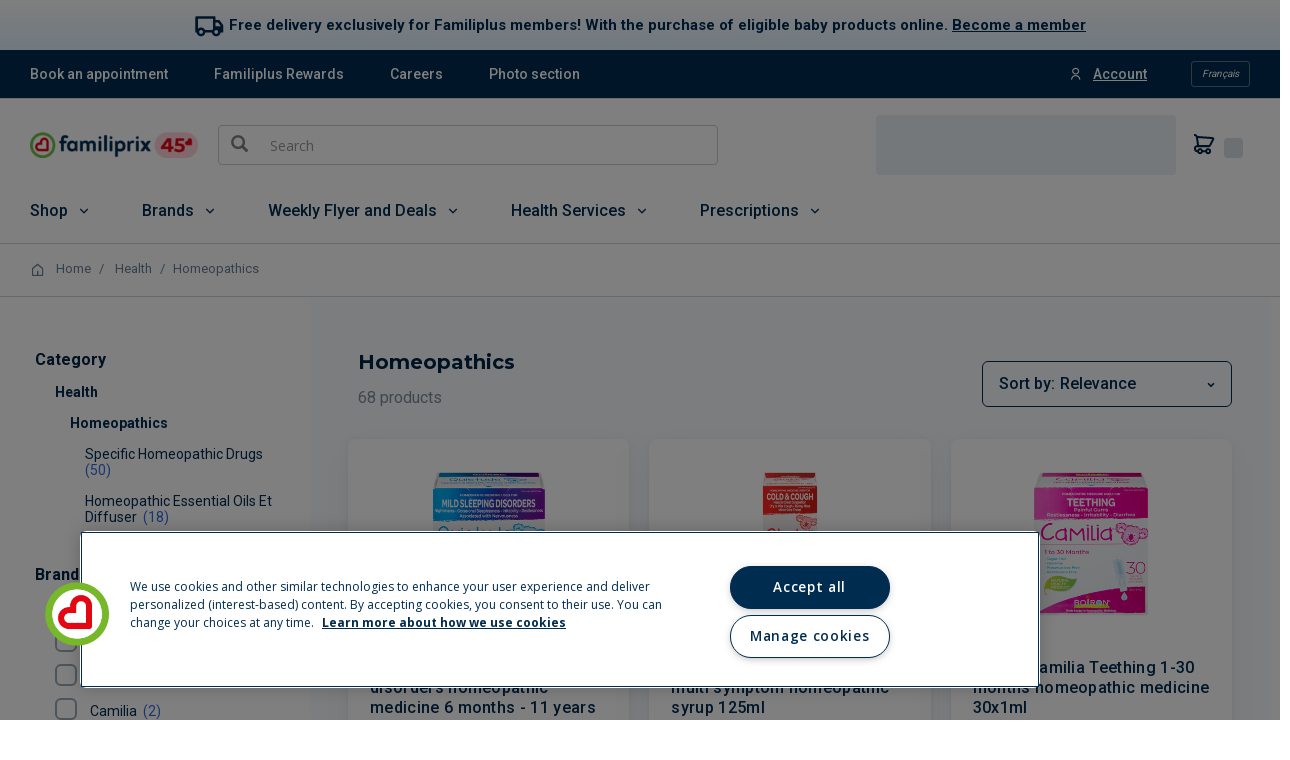

--- FILE ---
content_type: text/html;charset=UTF-8
request_url: https://magasiner.familiprix.com/en/Health/Homeopathics/c/1570
body_size: 66118
content:
<!DOCTYPE html>
<html lang="en">
<head>
    <link rel="preload" as="fetch" crossorigin="use-credentials" href="/en/session?fields=csrf"/>
    <script>
        const fpSession = {};
        fetch('/en/session?fields=csrf', { credentials: 'include' })
            .then(s => s.json())
            .then(s =>  Object.assign(fpSession, s))
            .catch(e => console.error(e));

        window.fpSessionReadyHandler = function(callback) {
            const interval = setInterval(() => {
                if (fpSession.csrf) {
                    clearInterval(interval);
                    callback();
                }
            }, 10);

            setTimeout(() => {
                clearInterval(interval);
            }, 30000);
        }
    </script>

    <!-- Set variables -->
<title>Homeopathics | Familiprix</title>

<meta name="robots" content="index,follow"/>
                <meta name="title" content="Homeopathics"/>
<meta property="og:title" content="Homeopathics"/>
<meta property="og:site_name" content="Familiprix"/>
<meta property="og:locale" content="en">
 <meta property="og:image" content="https://assets-web.familiprix.com/assets/images/opengraph/home-en-2cedcd40ab6408012f2b062d61fb9641.jpg"/>
<meta property="og:type" content="website"/>

<script type="application/ld+json">
        {"@context":"http://schema.org","@type":"WebSite","url":"https://www.familiprix.com/en","potentialAction":{"@type":"SearchAction","target":"https://www.familiprix.com/en/search?q={search_term_string}","query-input":"required name=search_term_string"}}</script>
<script type="application/ld+json">
        {"@context":"http://schema.org","@id":"https://www.familiprix.com/#organization","@type":"Organization","address":{"@type":"PostalAddress","addressCountry":"CA","addressLocality":"Québec, QC","postalCode":"G2C 2C5","streetAddress":"6000 Rue Armand-Viau"},"areaServed":"CA","award":"Entreprise Enfant Soleil – Diamond certification","brand":[{"@type":"Brand","image":"https://assets-api.familiprix.com/uploads/page/column_images/5cece6ba-105a-4e66-b87e-efd8e890a0c9/original_logo-biomedic.png","name":"Biomedic","url":"https://www.familiprix.com/en/pages/our-brands"},{"@type":"Brand","image":"https://assets-api.familiprix.com/uploads/page/column_images/e21d69a5-0c03-429d-abe4-21366af7c8f3/original_logo-essentiel-800.png","name":"Essential","url":"https://www.familiprix.com/en/pages/our-brands"}],"contactPoint":[{"@type":"ContactPoint","email":"experienceclient@familiprix.com","telephone":"+1 844 704-8040","contactType":"customer service"}],"description":"Familiprix consists of 400 pharmacies with over one billion dollars in retail sales. Familiprix’s network employs more than 6,000 and covers all of Quebec and part of New Brunswick. The banner’s pharmacies are organized by surface area into three categories: Clinic, Commercial, and Extra.","foundingDate":"1977","foundingLocation":{"@type":"Place","name":"Rivière-du-Loup"},"legalName":"Familiprix inc.","logo":"https://static.familiprix.com/kit-de-presse/familiprix-vert-fondbleu-300px.png","name":"Familiprix","sameAs":["https://www.facebook.com/Familiprix","https://www.instagram.com/familiprix_officiel/","https://www.youtube.com/user/Familiprix"],"telephone":"(418) 847-3311","url":"https://www.familiprix.com/en"}</script>
<script type="application/ld+json">
        {"@context":"http://schema.org","@type":"BreadcrumbList","name":"Breadcrumb","itemListElement":[{"@type":"ListItem","position":1,"item":{"@id":"https://magasiner.familiprix.com/en/","name":"Home"}},{"@type":"ListItem","position":2,"item":{"@id":"https://magasiner.familiprix.com/en/Health/c/M101010","name":"Health"}},{"@type":"ListItem","position":3,"item":{"@id":"https://magasiner.familiprix.com/en/Health/Homeopathics/c/1570","name":"Homeopathics"}}]}</script>
<meta property="og:url" content="https://magasiner.familiprix.com/en/Health/Homeopathics/c/1570"/>
<link rel="canonical" href="https://magasiner.familiprix.com/en/Health/Homeopathics/c/1570"/>
<link rel="alternate" hreflang="en" href="https://magasiner.familiprix.com/en/Health/Homeopathics/c/1570"/>
<link rel="alternate" hreflang="fr" href="https://magasiner.familiprix.com/fr/Sant%C3%A9/Hom%C3%A9opathie/c/1570"/>
<meta http-equiv="Content-Type" content="text/html; charset=utf-8"/>
    <meta http-equiv="X-UA-Compatible" content="IE=edge">
    <meta charset="utf-8">
    <meta name="viewport" content="width=device-width, initial-scale=1, user-scalable=no">

     <link rel="icon" type="image/x-icon" href="https://assets-web.familiprix.com/assets/favicon-9b6da496b1078eff56c310788c9f2b65.ico">
     <link rel="apple-touch-icon" sizes="57x57" href="https://assets-web.familiprix.com/assets/favicons/icon-57x57-a42b22d7bec262e3c39574ef33f27005.png">
     <link rel="apple-touch-icon" sizes="60x60" href="https://assets-web.familiprix.com/assets/favicons/icon-60x60-8612a2962f503d9e2cffed14e90ab34b.png">
     <link rel="apple-touch-icon" sizes="72x72" href="https://assets-web.familiprix.com/assets/favicons/icon-72x72-c6ca37809c5286f639fb9715658e2bec.png">
     <link rel="apple-touch-icon" sizes="76x76" href="https://assets-web.familiprix.com/assets/favicons/icon-76x76-37efaf03447e7c1d586a2929a6422aa3.png">
     <link rel="apple-touch-icon" sizes="114x114" href="https://assets-web.familiprix.com/assets/favicons/icon-114x114-95297d698ec187d6dc285032e9c7514d.png">
     <link rel="apple-touch-icon" sizes="120x120" href="https://assets-web.familiprix.com/assets/favicons/icon-120x120-f0c26d8f185849dab9f5ce03154d1c7e.png">
     <link rel="apple-touch-icon" sizes="144x144" href="https://assets-web.familiprix.com/assets/favicons/icon-144x144-c328e01aedd270b128c97dda7bbe65df.png">
     <link rel="apple-touch-icon" sizes="152x152" href="https://assets-web.familiprix.com/assets/favicons/icon-152x152-f9af4332dd588e04290c3927b9b3beec.png">
     <link rel="apple-touch-icon" sizes="180x180" href="https://assets-web.familiprix.com/assets/favicons/icon-180x180-506799f8a8f8f5d637083073bd46a00e.png">

     <link rel="icon" type="image/png" sizes="36x36" href="https://assets-web.familiprix.com/assets/favicons/icon-36x36-1f8a55682a00946adcf1aa0485a84e22.png">
     <link rel="icon" type="image/png" sizes="48x48" href="https://assets-web.familiprix.com/assets/favicons/icon-48x48-e272ac5b1b0128702e486da13e7b17f2.png">
     <link rel="icon" type="image/png" sizes="72x72" href="https://assets-web.familiprix.com/assets/favicons/icon-72x72-c6ca37809c5286f639fb9715658e2bec.png">
     <link rel="icon" type="image/png" sizes="96x96" href="https://assets-web.familiprix.com/assets/favicons/icon-96x96-99d7b818929aa80ea51a6cc6df9e2344.png">
     <link rel="icon" type="image/png" sizes="144x144" href="https://assets-web.familiprix.com/assets/favicons/icon-144x144-c328e01aedd270b128c97dda7bbe65df.png">
     <link rel="icon" type="image/png" sizes="192x192" href="https://assets-web.familiprix.com/assets/favicons/icon-192x192-10c3d162334475281bf07fabf24cff8f.png">

    <link rel="stylesheet" href="https://fonts.googleapis.com/css2?family=Inter:wght@400;500;700&family=Montserrat:wght@100..900&family=Roboto:wght@400;500;700&family=Open+Sans:wght@300;400;600;700;800&display=swap">

<link rel="stylesheet" type="text/css" href="https://magasiner.familiprix.com/web-components/styles.css?v=cc8ece96"/>
<link rel="stylesheet" type="text/css" media="all" href="/_ui/responsive/theme-FamiliprixTemplate/css/style.css?v=cc8ece96"/>
		<link rel="stylesheet" type="text/css" media="all" href="/wro/addons_responsive.css?v=cc8ece96" />
	<script src="/_ui/shared/js/analyticsmediator.js"></script>
<script>(function (w, d, s, l, i) {
        let id;
        
        id = undefined;
        

        if (!id) {
            sessionStorage.removeItem('familiprix_client_id');
        }
        const data = {'ClientId': id};
        let clientId = sessionStorage.getItem('familiprix_client_id');
        if (clientId && clientId === id) {
        }
        sessionStorage.setItem('familiprix_client_id', id);
        w[l] = w[l] || [];
        w[l].push(data);
        w[l].push({'event': 'login', ...data});
        w[l].push({'gtm.start': new Date().getTime(), event: 'gtm.js'});
        var f = d.getElementsByTagName(s)[0],
                j = d.createElement(s),
                dl = l !== 'dataLayer' ? '&l=' + l : '';
        j.async = true;
        j.src = 'https://www.googletagmanager.com/gtm.js?id=' + i + dl;
        f.parentNode.insertBefore(j, f);
    })(window, document, 'script', 'dataLayer', 'GTM-NHJZKCM');
    </script>














</head>

<body class="page-productList pageType-CategoryPage template-pages-category-productListPage  smartedit-page-uid-productList smartedit-page-uuid-eyJpdGVtSWQiOiJwcm9kdWN0TGlzdCIsImNhdGFsb2dJZCI6ImZhbWlsaXByaXhCMkNDb250ZW50Q2F0YWxvZyIsImNhdGFsb2dWZXJzaW9uIjoiT25saW5lIn0= smartedit-catalog-version-uuid-familiprixB2CContentCatalog/Online  language-en">

<noscript>
        <iframe src="https://www.googletagmanager.com/ns.html?id=GTM-NHJZKCM" height="0" width="0"
                style="display:none;visibility:hidden"></iframe>
    </noscript>
<!-- Google Tag Manager Data Layer -->
<script type="text/javascript">
    window.gtm = {
        buildProductData: function (code, name, actualPrice, basePrice, categories, itemType, upc, quantity) {
            const price = parseFloat(actualPrice || '0').toFixed(2);
            const regularPrice = basePrice ? parseFloat(basePrice || '0').toFixed(2) : price;
            const qty = Number(quantity ?? 1);

            const product = {
                'item_id': upc || code,
                'item_name': name,
                
                'discount': Number(basePrice === actualPrice ? 0.00 : (regularPrice - price).toFixed(2)),
                'price': Number(price),
                'quantity': qty
            };

            if (itemType === '_O') {
                product['item_type'] = 'MVL';
            }

            if (categories && Array.isArray(categories)) {
                categories.forEach(function (cat, i) {
                    product['item_category' + (i === 0 ? '' : i + 1)] = cat;
                });
            }

            const value = Number(price * qty).toFixed(2);
            return {'value': value, 'product': product};
        },

        addStock: function (gtmProduct, inStock) {
            gtmProduct.product['in_stock'] = inStock ? 'oui' : 'non';
        }
    };

    
    window.dataLayer = window.dataLayer || [];

    
    const listItems = [];
    
    const categoryPath0 = [];
    
    categoryPath0.push('Health');
    
    categoryPath0.push('Homeopathics');
    
    categoryPath0.push('Specific Homeopathic Drugs');
    
    const gtmProduct0 = gtm.buildProductData(
        '000000000000039789', 'BOI QUIETUDE TR\/SOMM 30X1ML',
        '13.49',
        '16.49',
        categoryPath0,
        '_B',
        '774016798694'
    );
    listItems.push({...gtmProduct0.product, 'index': 1});

    
    const categoryPath1 = [];
    
    categoryPath1.push('Health');
    
    categoryPath1.push('Homeopathics');
    
    categoryPath1.push('Specific Homeopathic Drugs');
    
    const gtmProduct1 = gtm.buildProductData(
        '000000000000064958', 'BOI STODAL SIR RH\/TX ENF 125ML',
        '11.29',
        '11.99',
        categoryPath1,
        '_B',
        '774016800991'
    );
    listItems.push({...gtmProduct1.product, 'index': 2});

    
    const categoryPath2 = [];
    
    categoryPath2.push('Health');
    
    categoryPath2.push('Homeopathics');
    
    categoryPath2.push('Specific Homeopathic Drugs');
    
    const gtmProduct2 = gtm.buildProductData(
        '000000000000028818', 'BOI CAMILIA 30D 30X1ML',
        '13.49',
        '16.49',
        categoryPath2,
        '_B',
        '774016774872'
    );
    listItems.push({...gtmProduct2.product, 'index': 3});

    
    const categoryPath3 = [];
    
    categoryPath3.push('Health');
    
    categoryPath3.push('Homeopathics');
    
    categoryPath3.push('Specific Homeopathic Drugs');
    
    const gtmProduct3 = gtm.buildProductData(
        '000000000000034218', 'BOI COCYNTAL 30D 30X1ML',
        '13.49',
        '16.49',
        categoryPath3,
        '_B',
        '774016774889'
    );
    listItems.push({...gtmProduct3.product, 'index': 4});

    
    const categoryPath4 = [];
    
    categoryPath4.push('Health');
    
    categoryPath4.push('Homeopathics');
    
    categoryPath4.push('Specific Homeopathic Drugs');
    
    const gtmProduct4 = gtm.buildProductData(
        '000000000000028815', 'BOI CORYZALIA ENF 30D 30X1ML',
        '13.49',
        '16.49',
        categoryPath4,
        '_B',
        '774016775176'
    );
    listItems.push({...gtmProduct4.product, 'index': 5});

    
    const categoryPath5 = [];
    
    categoryPath5.push('Health');
    
    categoryPath5.push('Homeopathics');
    
    categoryPath5.push('Specific Homeopathic Drugs');
    
    const gtmProduct5 = gtm.buildProductData(
        '000000000000227367', 'BOI STODAL SIR ENF PLANTE 150ML',
        '11.99',
        '12.99',
        categoryPath5,
        '_B',
        '774016900721'
    );
    listItems.push({...gtmProduct5.product, 'index': 6});

    
    const categoryPath6 = [];
    
    categoryPath6.push('Health');
    
    categoryPath6.push('Homeopathics');
    
    categoryPath6.push('Specific Homeopathic Drugs');
    
    const gtmProduct6 = gtm.buildProductData(
        '000000000000282913', 'BOI STODAL SIR ENF S\/SUCRE 125ML',
        '11.29',
        '11.99',
        categoryPath6,
        '_B',
        '774016717565'
    );
    listItems.push({...gtmProduct6.product, 'index': 7});

    
    const categoryPath7 = [];
    
    categoryPath7.push('Health');
    
    categoryPath7.push('Homeopathics');
    
    categoryPath7.push('Specific Homeopathic Drugs');
    
    const gtmProduct7 = gtm.buildProductData(
        '000000000000598466', 'BOI STODAL SIR ENF 125ML',
        '11.29',
        '11.99',
        categoryPath7,
        '_B',
        '774016648968'
    );
    listItems.push({...gtmProduct7.product, 'index': 8});

    
    const categoryPath8 = [];
    
    categoryPath8.push('Health');
    
    categoryPath8.push('Homeopathics');
    
    categoryPath8.push('Specific Homeopathic Drugs');
    
    const gtmProduct8 = gtm.buildProductData(
        '000000000000321745', 'BOI OSCIL 1G DOSES 12',
        '18.99',
        '23.99',
        categoryPath8,
        '_B',
        '774016778900'
    );
    listItems.push({...gtmProduct8.product, 'index': 9});

    
    const categoryPath9 = [];
    
    categoryPath9.push('Health');
    
    categoryPath9.push('Homeopathics');
    
    categoryPath9.push('Specific Homeopathic Drugs');
    
    const gtmProduct9 = gtm.buildProductData(
        '000000000000066186', 'BOI CALENDULA CR 70G',
        '15.49',
        '15.49',
        categoryPath9,
        '_B',
        '774016813663'
    );
    listItems.push({...gtmProduct9.product, 'index': 10});

    
    const categoryPath10 = [];
    
    categoryPath10.push('Health');
    
    categoryPath10.push('Homeopathics');
    
    categoryPath10.push('Specific Homeopathic Drugs');
    
    const gtmProduct10 = gtm.buildProductData(
        '000000000000039790', 'BOI STOD SIR RH TX ADLT 200ML',
        '14.99',
        '14.99',
        categoryPath10,
        '_B',
        '774016800984'
    );
    listItems.push({...gtmProduct10.product, 'index': 11});

    
    const categoryPath11 = [];
    
    categoryPath11.push('Health');
    
    categoryPath11.push('Homeopathics');
    
    categoryPath11.push('Specific Homeopathic Drugs');
    
    const gtmProduct11 = gtm.buildProductData(
        '000000000000003007', 'BOI ARNICARE CR 70G',
        '17.79',
        '17.79',
        categoryPath11,
        '_B',
        '774016730410'
    );
    listItems.push({...gtmProduct11.product, 'index': 12});

    
    const categoryPath12 = [];
    
    categoryPath12.push('Health');
    
    categoryPath12.push('Homeopathics');
    
    categoryPath12.push('Specific Homeopathic Drugs');
    
    const gtmProduct12 = gtm.buildProductData(
        '000000000000003965', 'HOMEO 0-9 SIR TX RH NT 250ML',
        '17.99',
        '17.99',
        categoryPath12,
        '_B',
        '778159069109'
    );
    listItems.push({...gtmProduct12.product, 'index': 13});

    
    const categoryPath13 = [];
    
    categoryPath13.push('Health');
    
    categoryPath13.push('Homeopathics');
    
    categoryPath13.push('Specific Homeopathic Drugs');
    
    const gtmProduct13 = gtm.buildProductData(
        '000000000000003969', 'HOMEO 0-9 SIR TX RH 250ML',
        '17.99',
        '17.99',
        categoryPath13,
        '_B',
        '778159069284'
    );
    listItems.push({...gtmProduct13.product, 'index': 14});

    
    const categoryPath14 = [];
    
    categoryPath14.push('Health');
    
    categoryPath14.push('Homeopathics');
    
    categoryPath14.push('Specific Homeopathic Drugs');
    
    const gtmProduct14 = gtm.buildProductData(
        '000000000000009621', 'HOMEO COKSINUM TUBE 6+3',
        '19.99',
        '19.99',
        categoryPath14,
        '_B',
        '778159211218'
    );
    listItems.push({...gtmProduct14.product, 'index': 15});

    
    const categoryPath15 = [];
    
    categoryPath15.push('Health');
    
    categoryPath15.push('Homeopathics');
    
    categoryPath15.push('Specific Homeopathic Drugs');
    
    const gtmProduct15 = gtm.buildProductData(
        '000000000000099897', 'BOI STODAL SIR TX ADLT S\/SUCRE 200ML',
        '14.99',
        '14.99',
        categoryPath15,
        '_B',
        '774016823518'
    );
    listItems.push({...gtmProduct15.product, 'index': 16});

    
    const categoryPath16 = [];
    
    categoryPath16.push('Health');
    
    categoryPath16.push('Homeopathics');
    
    categoryPath16.push('Specific Homeopathic Drugs');
    
    const gtmProduct16 = gtm.buildProductData(
        '000000000000099927', 'BOI CORYZALIA RH ENF 15X1ML',
        '10.29',
        '10.29',
        categoryPath16,
        '_B',
        '774016824966'
    );
    listItems.push({...gtmProduct16.product, 'index': 17});

    
    const categoryPath17 = [];
    
    categoryPath17.push('Health');
    
    categoryPath17.push('Homeopathics');
    
    categoryPath17.push('Specific Homeopathic Drugs');
    
    const gtmProduct17 = gtm.buildProductData(
        '000000000000092795', 'BOI CAMILIA 15D 15X1ML',
        '10.29',
        '10.29',
        categoryPath17,
        '_B',
        '774016824959'
    );
    listItems.push({...gtmProduct17.product, 'index': 18});

    
    const categoryPath18 = [];
    
    categoryPath18.push('Health');
    
    categoryPath18.push('Homeopathics');
    
    categoryPath18.push('Specific Homeopathic Drugs');
    
    const gtmProduct18 = gtm.buildProductData(
        '000000000000034579', 'BOI OSCIL 1G DOSES 6',
        '15.49',
        '15.49',
        categoryPath18,
        '_B',
        '774016291911'
    );
    listItems.push({...gtmProduct18.product, 'index': 19});

    
    const categoryPath19 = [];
    
    categoryPath19.push('Health');
    
    categoryPath19.push('Homeopathics');
    
    categoryPath19.push('Specific Homeopathic Drugs');
    
    const gtmProduct19 = gtm.buildProductData(
        '000000000000034769', 'BOI STODAL SIR TX ADLT MIEL 200ML',
        '14.99',
        '14.99',
        categoryPath19,
        '_B',
        '774016774858'
    );
    listItems.push({...gtmProduct19.product, 'index': 20});

    
    const categoryPath20 = [];
    
    categoryPath20.push('Health');
    
    categoryPath20.push('Homeopathics');
    
    categoryPath20.push('Specific Homeopathic Drugs');
    
    const gtmProduct20 = gtm.buildProductData(
        '000000000000034772', 'BOI STODAL SIR ENF MIEL  200ML',
        '14.99',
        '14.99',
        categoryPath20,
        '_B',
        '774016774803'
    );
    listItems.push({...gtmProduct20.product, 'index': 21});

    
    const categoryPath21 = [];
    
    categoryPath21.push('Health');
    
    categoryPath21.push('Homeopathics');
    
    categoryPath21.push('Specific Homeopathic Drugs');
    
    const gtmProduct21 = gtm.buildProductData(
        '000000000000022343', 'HOMEO C\/RGE TOUX & RHUME 250ML',
        '12.99',
        '12.99',
        categoryPath21,
        '_B',
        '778159220036'
    );
    listItems.push({...gtmProduct21.product, 'index': 22});

    
    const categoryPath22 = [];
    
    categoryPath22.push('Health');
    
    categoryPath22.push('Homeopathics');
    
    categoryPath22.push('Specific Homeopathic Drugs');
    
    const gtmProduct22 = gtm.buildProductData(
        '000000000000110389', 'BOI RHINALLERGY ADLT ENF CO 60',
        '16.49',
        '16.49',
        categoryPath22,
        '_B',
        '774016833142'
    );
    listItems.push({...gtmProduct22.product, 'index': 23});

    
    const categoryPath23 = [];
    
    categoryPath23.push('Health');
    
    categoryPath23.push('Homeopathics');
    
    categoryPath23.push('Specific Homeopathic Drugs');
    
    const gtmProduct23 = gtm.buildProductData(
        '000000000000055921', 'BOI SINUSALIA CO 60',
        '16.49',
        '16.49',
        categoryPath23,
        '_B',
        '774016704275'
    );
    listItems.push({...gtmProduct23.product, 'index': 24});

    
    const categoryPath24 = [];
    
    categoryPath24.push('Health');
    
    categoryPath24.push('Homeopathics');
    
    categoryPath24.push('Specific Homeopathic Drugs');
    
    const gtmProduct24 = gtm.buildProductData(
        '000000000000036619', 'HOMEO TRAUMACARE CR 50G',
        '25.99',
        '25.99',
        categoryPath24,
        '_B',
        '778159553660'
    );
    listItems.push({...gtmProduct24.product, 'index': 25});

    
    const categoryPath25 = [];
    
    categoryPath25.push('Health');
    
    categoryPath25.push('Homeopathics');
    
    categoryPath25.push('Specific Homeopathic Drugs');
    
    const gtmProduct25 = gtm.buildProductData(
        '000000000000141201', 'BOI CICADERMINE IRR\/PEAU 18G',
        '10.29',
        '10.29',
        categoryPath25,
        '_B',
        '774016840164'
    );
    listItems.push({...gtmProduct25.product, 'index': 26});

    
    const categoryPath26 = [];
    
    categoryPath26.push('Health');
    
    categoryPath26.push('Homeopathics');
    
    categoryPath26.push('Specific Homeopathic Drugs');
    
    const gtmProduct26 = gtm.buildProductData(
        '000000000000003008', 'BOI ARNICARE GEL 75G',
        '17.79',
        '17.79',
        categoryPath26,
        '_B',
        '774016291676'
    );
    listItems.push({...gtmProduct26.product, 'index': 27});

    
    const categoryPath27 = [];
    
    categoryPath27.push('Health');
    
    categoryPath27.push('Homeopathics');
    
    categoryPath27.push('Specific Homeopathic Drugs');
    
    const gtmProduct27 = gtm.buildProductData(
        '000000000000003002', 'BOI ARNICARE CO 60',
        '15.49',
        '15.49',
        categoryPath27,
        '_B',
        '774016699533'
    );
    listItems.push({...gtmProduct27.product, 'index': 28});

    
    const categoryPath28 = [];
    
    categoryPath28.push('Health');
    
    categoryPath28.push('Homeopathics');
    
    categoryPath28.push('Specific Homeopathic Drugs');
    
    const gtmProduct28 = gtm.buildProductData(
        '000000000000080655', 'HOMEO ENF COLIQ 0-9 25ML',
        '14.49',
        '14.49',
        categoryPath28,
        '_B',
        '778159216503'
    );
    listItems.push({...gtmProduct28.product, 'index': 29});

    
    const categoryPath29 = [];
    
    categoryPath29.push('Health');
    
    categoryPath29.push('Homeopathics');
    
    categoryPath29.push('Specific Homeopathic Drugs');
    
    const gtmProduct29 = gtm.buildProductData(
        '000000000000143628', 'HOMEO COKSINUM ENF CASSE GR 25ML',
        '19.99',
        '19.99',
        categoryPath29,
        '_B',
        '778159602108'
    );
    listItems.push({...gtmProduct29.product, 'index': 30});

    
    const categoryPath30 = [];
    
    categoryPath30.push('Health');
    
    categoryPath30.push('Homeopathics');
    
    categoryPath30.push('Homeopathic Essential Oils Et Diffuser');
    
    const gtmProduct30 = gtm.buildProductData(
        '000000000000146605', 'HOMEO ESSENC H\/ESS SAUGE 5ML',
        '7.99',
        '7.99',
        categoryPath30,
        '_B',
        '778159415371'
    );
    listItems.push({...gtmProduct30.product, 'index': 31});

    
    const categoryPath31 = [];
    
    categoryPath31.push('Health');
    
    categoryPath31.push('Homeopathics');
    
    categoryPath31.push('Homeopathic Essential Oils Et Diffuser');
    
    const gtmProduct31 = gtm.buildProductData(
        '000000000000097998', 'HOMEO ESSENC H\/ESS Y\/YLANG 15ML',
        '25.99',
        '25.99',
        categoryPath31,
        '_B',
        '778159415449'
    );
    listItems.push({...gtmProduct31.product, 'index': 32});

    
    const categoryPath32 = [];
    
    categoryPath32.push('Health');
    
    categoryPath32.push('Homeopathics');
    
    categoryPath32.push('Homeopathic Essential Oils Et Diffuser');
    
    const gtmProduct32 = gtm.buildProductData(
        '000000000000098004', 'HOMEO ESSENC H\/ESS TEA TREE 15ML',
        '7.99',
        '7.99',
        categoryPath32,
        '_B',
        '778159415418'
    );
    listItems.push({...gtmProduct32.product, 'index': 33});

    
    const categoryPath33 = [];
    
    categoryPath33.push('Health');
    
    categoryPath33.push('Homeopathics');
    
    categoryPath33.push('Homeopathic Essential Oils Et Diffuser');
    
    const gtmProduct33 = gtm.buildProductData(
        '000000000000098020', 'HOMEO ESSENC H\/ESS BOIS RSE 15ML',
        '8.99',
        '8.99',
        categoryPath33,
        '_B',
        '778159415364'
    );
    listItems.push({...gtmProduct33.product, 'index': 34});

    
    const categoryPath34 = [];
    
    categoryPath34.push('Health');
    
    categoryPath34.push('Homeopathics');
    
    categoryPath34.push('Homeopathic Essential Oils Et Diffuser');
    
    const gtmProduct34 = gtm.buildProductData(
        '000000000000098038', 'HOMEO ESSENC H\/ESS ROMARIN 15ML',
        '7.99',
        '7.99',
        categoryPath34,
        '_B',
        '778159415357'
    );
    listItems.push({...gtmProduct34.product, 'index': 35});

    
    const categoryPath35 = [];
    
    categoryPath35.push('Health');
    
    categoryPath35.push('Homeopathics');
    
    categoryPath35.push('Specific Homeopathic Drugs');
    
    const gtmProduct35 = gtm.buildProductData(
        '000000000000104513', 'HOMEO ENF 0-9 PHYTUX 100ML',
        '10.99',
        '10.99',
        categoryPath35,
        '_B',
        '778159216619'
    );
    listItems.push({...gtmProduct35.product, 'index': 36});

    
    const categoryPath36 = [];
    
    categoryPath36.push('Health');
    
    categoryPath36.push('Homeopathics');
    
    categoryPath36.push('Homeopathic Essential Oils Et Diffuser');
    
    const gtmProduct36 = gtm.buildProductData(
        '000000000000098053', 'ESSENCIA H\/ESS THYM RGE 15ML',
        '7.99',
        '7.99',
        categoryPath36,
        '_B',
        '778159415425'
    );
    listItems.push({...gtmProduct36.product, 'index': 37});

    
    const categoryPath37 = [];
    
    categoryPath37.push('Health');
    
    categoryPath37.push('Homeopathics');
    
    categoryPath37.push('Homeopathic Essential Oils Et Diffuser');
    
    const gtmProduct37 = gtm.buildProductData(
        '000000000000098087', 'HOMEO ESSENC H\/ESS MENT POIV 15ML',
        '7.99',
        '7.99',
        categoryPath37,
        '_B',
        '778159415333'
    );
    listItems.push({...gtmProduct37.product, 'index': 38});

    
    const categoryPath38 = [];
    
    categoryPath38.push('Health');
    
    categoryPath38.push('Homeopathics');
    
    categoryPath38.push('Homeopathic Essential Oils Et Diffuser');
    
    const gtmProduct38 = gtm.buildProductData(
        '000000000000098095', 'HOMEO ESSENC H\/ESS VERVEINE 15ML',
        '7.99',
        '7.99',
        categoryPath38,
        '_B',
        '778159415296'
    );
    listItems.push({...gtmProduct38.product, 'index': 39});

    
    const categoryPath39 = [];
    
    categoryPath39.push('Health');
    
    categoryPath39.push('Homeopathics');
    
    categoryPath39.push('Homeopathic Essential Oils Et Diffuser');
    
    const gtmProduct39 = gtm.buildProductData(
        '000000000000098129', 'HOMEO ESSENC H\/ESS CITRON 15ML',
        '7.99',
        '7.99',
        categoryPath39,
        '_B',
        '778159415289'
    );
    listItems.push({...gtmProduct39.product, 'index': 40});

    
    const categoryPath40 = [];
    
    categoryPath40.push('Health');
    
    categoryPath40.push('Homeopathics');
    
    categoryPath40.push('Homeopathic Essential Oils Et Diffuser');
    
    const gtmProduct40 = gtm.buildProductData(
        '000000000000098137', 'HOMEO ESSENC H\/ESS LAV 15ML',
        '7.99',
        '7.99',
        categoryPath40,
        '_B',
        '778159415272'
    );
    listItems.push({...gtmProduct40.product, 'index': 41});

    
    const categoryPath41 = [];
    
    categoryPath41.push('Health');
    
    categoryPath41.push('Homeopathics');
    
    categoryPath41.push('Homeopathic Essential Oils Et Diffuser');
    
    const gtmProduct41 = gtm.buildProductData(
        '000000000000098145', 'HOMEO ESSENC H\/ESS PAMPL 15ML',
        '7.99',
        '7.99',
        categoryPath41,
        '_B',
        '778159415258'
    );
    listItems.push({...gtmProduct41.product, 'index': 42});

    
    const categoryPath42 = [];
    
    categoryPath42.push('Health');
    
    categoryPath42.push('Homeopathics');
    
    categoryPath42.push('Homeopathic Essential Oils Et Diffuser');
    
    const gtmProduct42 = gtm.buildProductData(
        '000000000000098152', 'HOMEO ESSENC H\/ESS EUC\/GLOB 15ML',
        '7.99',
        '7.99',
        categoryPath42,
        '_B',
        '778159400018'
    );
    listItems.push({...gtmProduct42.product, 'index': 43});

    
    const categoryPath43 = [];
    
    categoryPath43.push('Health');
    
    categoryPath43.push('Homeopathics');
    
    categoryPath43.push('Homeopathic Essential Oils Et Diffuser');
    
    const gtmProduct43 = gtm.buildProductData(
        '000000000000098160', 'HOMEO ESSENC H\/ESS EUC\/CITRON 15ML',
        '7.99',
        '7.99',
        categoryPath43,
        '_B',
        '778159400377'
    );
    listItems.push({...gtmProduct43.product, 'index': 44});

    
    const categoryPath44 = [];
    
    categoryPath44.push('Health');
    
    categoryPath44.push('Homeopathics');
    
    categoryPath44.push('Homeopathic Essential Oils Et Diffuser');
    
    const gtmProduct44 = gtm.buildProductData(
        '000000000000098202', 'HOMEO ESSENC H\/ESS CEDRE 15ML',
        '7.99',
        '7.99',
        categoryPath44,
        '_B',
        '778159415180'
    );
    listItems.push({...gtmProduct44.product, 'index': 45});

    
    const categoryPath45 = [];
    
    categoryPath45.push('Health');
    
    categoryPath45.push('Homeopathics');
    
    categoryPath45.push('Homeopathic Essential Oils Et Diffuser');
    
    const gtmProduct45 = gtm.buildProductData(
        '000000000000098210', 'HOMEO ESSENC H\/ESS BASILIC 15ML',
        '21.49',
        '21.49',
        categoryPath45,
        '_B',
        '778159415159'
    );
    listItems.push({...gtmProduct45.product, 'index': 46});

    
    const categoryPath46 = [];
    
    categoryPath46.push('Health');
    
    categoryPath46.push('Homeopathics');
    
    categoryPath46.push('Specific Homeopathic Drugs');
    
    const gtmProduct46 = gtm.buildProductData(
        '000000000000122495', 'BOI ARNICARE BLEUS 45G',
        '10.29',
        '10.29',
        categoryPath46,
        '_B',
        '774016834958'
    );
    listItems.push({...gtmProduct46.product, 'index': 47});

    
    const categoryPath47 = [];
    
    categoryPath47.push('Health');
    
    categoryPath47.push('Homeopathics');
    
    categoryPath47.push('Specific Homeopathic Drugs');
    
    const gtmProduct47 = gtm.buildProductData(
        '000000000000122496', 'OPTIQUE 1 GTTS IRRITATION OCLR 30',
        '15.49',
        '15.49',
        categoryPath47,
        '_B',
        '774016840942'
    );
    listItems.push({...gtmProduct47.product, 'index': 48});

    
    const categoryPath48 = [];
    
    categoryPath48.push('Health');
    
    categoryPath48.push('Homeopathics');
    
    categoryPath48.push('Specific Homeopathic Drugs');
    
    const gtmProduct48 = gtm.buildProductData(
        '000000000000206544', 'BOI ARNICARE GEL BIL 45G',
        '12.99',
        '12.99',
        categoryPath48,
        '_B',
        '774016887473'
    );
    listItems.push({...gtmProduct48.product, 'index': 49});

    
    const categoryPath49 = [];
    
    categoryPath49.push('Health');
    
    categoryPath49.push('Homeopathics');
    
    categoryPath49.push('Specific Homeopathic Drugs');
    
    const gtmProduct49 = gtm.buildProductData(
        '000000000000229237', 'BOI CORYZALIA CO 60',
        '16.49',
        '16.49',
        categoryPath49,
        '_B',
        '774016738676'
    );
    listItems.push({...gtmProduct49.product, 'index': 50});

    
    const categoryPath50 = [];
    
    categoryPath50.push('Health');
    
    categoryPath50.push('Homeopathics');
    
    categoryPath50.push('Specific Homeopathic Drugs');
    
    const gtmProduct50 = gtm.buildProductData(
        '000000000000080622', 'HOMEO ENF DENT ORA 25ML',
        '14.49',
        '14.49',
        categoryPath50,
        '_B',
        '778159216510'
    );
    listItems.push({...gtmProduct50.product, 'index': 51});

    
    const categoryPath51 = [];
    
    categoryPath51.push('Health');
    
    categoryPath51.push('Homeopathics');
    
    categoryPath51.push('Specific Homeopathic Drugs');
    
    const gtmProduct51 = gtm.buildProductData(
        '000000000000141203', 'BOI QUIETUDE TR\/SOMM CO 90',
        '17.79',
        '17.79',
        categoryPath51,
        '_B',
        '774016848191'
    );
    listItems.push({...gtmProduct51.product, 'index': 52});

    
    const categoryPath52 = [];
    
    categoryPath52.push('Health');
    
    categoryPath52.push('Homeopathics');
    
    categoryPath52.push('Specific Homeopathic Drugs');
    
    const gtmProduct52 = gtm.buildProductData(
        '000000000000143479', 'BOI COCCULINE CO 60',
        '16.49',
        '16.49',
        categoryPath52,
        '_B',
        '774016693180'
    );
    listItems.push({...gtmProduct52.product, 'index': 53});

    
    const categoryPath53 = [];
    
    categoryPath53.push('Health');
    
    categoryPath53.push('Homeopathics');
    
    categoryPath53.push('Specific Homeopathic Drugs');
    
    const gtmProduct53 = gtm.buildProductData(
        '000000000000212125', 'BOI ARNICARE GEL DOUL 120G',
        '22.99',
        '22.99',
        categoryPath53,
        '_B',
        '774016887480'
    );
    listItems.push({...gtmProduct53.product, 'index': 54});

    
    const categoryPath54 = [];
    
    categoryPath54.push('Health');
    
    categoryPath54.push('Homeopathics');
    
    categoryPath54.push('Specific Homeopathic Drugs');
    
    const gtmProduct54 = gtm.buildProductData(
        '000000000000198457', 'BOI HOMEOVOX CO 60',
        '16.49',
        '16.49',
        categoryPath54,
        '_B',
        '774016686557'
    );
    listItems.push({...gtmProduct54.product, 'index': 55});

    
    const categoryPath55 = [];
    
    categoryPath55.push('Health');
    
    categoryPath55.push('Homeopathics');
    
    categoryPath55.push('Specific Homeopathic Drugs');
    
    const gtmProduct55 = gtm.buildProductData(
        '000000000000216932', 'BOI ARNICARE FLEX GEL DOUL ARTI 120G',
        '23.49',
        '23.49',
        categoryPath55,
        '_B',
        '774016893153'
    );
    listItems.push({...gtmProduct55.product, 'index': 56});

    
    const categoryPath56 = [];
    
    categoryPath56.push('Health');
    
    categoryPath56.push('Homeopathics');
    
    categoryPath56.push('Specific Homeopathic Drugs');
    
    const gtmProduct56 = gtm.buildProductData(
        '000000000000167726', 'HOMEO ENF 0-9 CALME 100ML',
        '14.49',
        '14.49',
        categoryPath56,
        '_B',
        '778159216602'
    );
    listItems.push({...gtmProduct56.product, 'index': 57});

    
    const categoryPath57 = [];
    
    categoryPath57.push('Health');
    
    categoryPath57.push('Homeopathics');
    
    categoryPath57.push('Specific Homeopathic Drugs');
    
    const gtmProduct57 = gtm.buildProductData(
        '000000000000234405', 'HOMEOCAN ENF 0-9 SIR JR 100ML',
        '10.99',
        '10.99',
        categoryPath57,
        '_B',
        '778159752551'
    );
    listItems.push({...gtmProduct57.product, 'index': 58});

    
    const categoryPath58 = [];
    
    categoryPath58.push('Health');
    
    categoryPath58.push('Homeopathics');
    
    categoryPath58.push('Specific Homeopathic Drugs');
    
    const gtmProduct58 = gtm.buildProductData(
        '000000000000234406', 'HOMEOCAN ENF 0-9 SIR NT 100ML',
        '10.99',
        '10.99',
        categoryPath58,
        '_B',
        '778159970313'
    );
    listItems.push({...gtmProduct58.product, 'index': 59});

    
    const categoryPath59 = [];
    
    categoryPath59.push('Health');
    
    categoryPath59.push('Homeopathics');
    
    categoryPath59.push('Specific Homeopathic Drugs');
    
    const gtmProduct59 = gtm.buildProductData(
        '000000000000238932', 'BOI ARNICARE CRAMPES NT CO 60',
        '15.99',
        '15.99',
        categoryPath59,
        '_B',
        '774016906532'
    );
    listItems.push({...gtmProduct59.product, 'index': 60});

    
    window.dataLayer.push({
        'event': 'view_item_list',
        'ecommerce': {
            'item_list_id': 'listing_page',
            'item_list_name': 'Listing Page',
            'currency': 'CAD',
            'items': listItems
        }
    });

    window.mediator.subscribe('productClick_gtm', function (data) {
        if (listItems[data.index]) {
            gtm.trackProductClick(listItems[data.index], data.productUrl);
        }
    });

    gtm.trackProductClick = function (product, productUrl) {
        window.dataLayer.push({
            'event': 'select_item',
            'ecommerce': {
                'item_list_id': 'listing_page',
                'item_list_name': 'Listing Page',
                'currency': 'CAD',
                'items': [product]
            },
            'eventCallback': function (gtmId) {
                if (gtmId === 'GTM-NHJZKCM' && productUrl) {
                    document.location = productUrl;
                }
            }
        });
    }

    

    window.mediator.subscribe('addToCart_gtm', function (data) {
        window.dataLayer.push({
            'event': 'AddToCartMethod',
            'AddToCartPage': 'PLP'
        });

        window.dataLayer.push({
            'event': 'add_to_cart',
            'ecommerce': {
                'currency': 'CAD',
                'value': data.value,
                'items': [data.product]
            }
        });
    });

    window.mediator.subscribe('removeFromCart_gtm', function (data) {
        if (data.productCode && data.productName && data.productPrice && data.quantityRemoved) {
            gtm.trackRemoveFromCart(data.productCode, data.productName, data.productPrice, data.quantityRemoved);
        }
    });

    gtm.trackRemoveFromCart = function (productCode, productName, productPrice, quantityRemoved) {
        window.dataLayer.push({
            'event': 'removeFromCart',
            'ecommerce': {
                'currencyCode': 'CAD',
                'remove': {
                    'products': [{
                        'id': productCode,
                        'name': productName,
                        'price': productPrice,
                        'quantity': Number(quantityRemoved)
                    }]
                }
            }
        });
    }

    window.mediator.subscribe('onBannerClick_gtm', function (data) {
        if (data.bannerId && data.bannerName && data.bannerCreative && data.bannerPos && data.bannerUrl) {
            gtm.trackOnBannerClick(data.bannerId, data.bannerName, data.bannerCreative, data.bannerPos, data.bannerUrl);
        }
    });

    gtm.trackOnBannerClick = function (bannerId, bannerName, bannerCreative, bannerPos, bannerUrl) {
        window.dataLayer.push({
            'event': 'promotionClick',
            'ecommerce': {
                'promoClick': {
                    'promotions': [
                        {
                            'id': bannerId,
                            'name': bannerName,
                            'creative': bannerCreative,
                            'position': bannerPos
                        }]
                }
            },
            'eventCallback': function (gtmId) {
                if (gtmId === 'GTM-NHJZKCM' && bannerUrl) {
                    document.location = bannerUrl;
                }
            }
        });
    }

    </script>
<!-- End Google Tag Manager Data Layer -->
<main data-currency-iso-code="CAD">
			<a href="#skip-to-content" class="skiptocontent" data-role="none">text.skipToContent</a>
			<a href="#skiptonavigation" class="skiptonavigation" data-role="none">text.skipToNavigation</a>


			<div class="yCmsContentSlot">
<div class="content"><style>
        .banner-content a{
            text-decoration: underline;
            color: #002C50;
        }
        .content{
            margin-bottom: 0;
        }
        
        .conteneur-blue-grad-small{
            position: relative;
            width: 100%;
            background: linear-gradient(0deg, #E2F2FF, rgba(232, 245, 255, 0));
            margin-bottom: 0px;
        }
        .conteneur{
            display: flex;
            flex-direction: column;
            align-items: center;
            justify-content: center;
            min-width: 60px;
            margin: 0 auto;
            padding: 10px 5%;
        }
        .banner-content{
            font-family: "Roboto", sans-serif;
            text-align: center;
            font-size: 15px;
            font-weight: 700;
            color: #002C50;
            margin-bottom: 0;
        }
        .icon-shipping{
            display: inline-block;
            height: 30px;
            width: 30px;
            vertical-align: middle;
            margin-right: 5px;
        }
        @media screen and (min-width: 575px) {
            
            .conteneur{
                flex-direction: row;
            }

        }
       
    </style>

</head>
<body>
    <div class="conteneur-blue-grad-small">
        <div class="conteneur">
            <div class="icon-shipping">
                <img src="https://familiprix-static.s3.amazonaws.com/commerce/b2c/icon-shipping-v2.svg" alt="Delivery truck">
            </div>
            <p class="banner-content">
                Free delivery exclusively for Familiplus members! With the purchase of eligible baby products online. <a href="https://www.familiprix.com/en/familiplus">Become a member</a>
            </p>
        </div>

    </div>
    
</body></div><div class="content"><script>
// Vérifier si l'URL actuelle correspond à https://abc.com
if (window.location.href === "https://magasiner.familiprix.com/en/p/000000000000109237") {
  // Rediriger vers https://def.com
  window.location.href = "https://magasiner.familiprix.com/en/p/000000000000109238";
}
</script></div><div class="content"><script>
// Vérifier si l'URL actuelle correspond à https://abc.com en Anglais
if (window.location.href === "https://magasiner.familiprix.com/en/c/holiday-gifts") {
  // Rediriger vers https://def.com
  window.location.href = "https://magasiner.familiprix.com/en/c/giftIdeas";
}
// Vérifier si l'URL actuelle correspond à https://abc.com en Français
else if (window.location.href === "https://magasiner.familiprix.com/en/Holiday-Gift-Ideas/c/holiday-gifts") {
  // Rediriger vers https://def.com
  window.location.href = "https://magasiner.familiprix.com/en/Holidays-Gift-ideas/c/giftIdeas";
}
</script></div><div class="content"><style>
            .bg-categorie-header{
                padding: 0;
                margin: 0;}
            .bg-bleu{
                background-color: #e3f1fb;
            }
            .bg-beige{
                background-color: #F0E6DF;
            }
            .bg-soleil{
                background-color: #f5a92f;
            }
            .bleu{
                color: #002c50;}
                
            .pb-categorie-header{
                padding-bottom: 2rem;
            }
            .titre-categorie-header{
                font-family: 'Montserrat', Arial, Helvetica, sans-serif;
                font-size: 30px;
                font-weight: 800;
                line-height: 50px;
                margin-top: 1rem;
            }
           
            .conteneur-categorie-header{
                display: flex;
                flex-direction: column;
                padding: 4em;
                margin: auto;
                justify-content: center;}
            
            .colonne-categorie-header-text, .colonne-categorie-header-img {
                display: flex;
                flex-direction: column;}
            .colonne-categorie-header-text {
                align-items: flex-start;}
                .description-categorie-header{
                    font-family: 'Roboto', Arial, Helvetica, sans-serif;
                    font-size: 20px;
                    line-height: 27px;
                    text-align: left;
                    margin-bottom: 2rem;
                }
            .colonne-categorie-header-img {
                align-items: center;}
            .cover img{
                display: flex;
                height: auto;
                /* width: 100%; */
                margin: 0 auto;}
            .min-em{
                position: relative;
                min-width: 4em;}
            @media screen and (min-width: 62rem) {
                .conteneur-categorie-header{
                    display: flex;
                    flex-direction: row;}
                .colonne-categorie-header-text {
                    display: flex;
                    flex-direction: column;
                    width: 60%;}
                .colonne-categorie-header-img {
                    display: flex;
                    flex-direction: column;
                    width: 40%;}
            }
            </style></div><div class="content"><style>
        .banner-content a{
            text-decoration: underline;
            color: #002C50;
        }
        .content{
            margin-bottom: 0;
        }
        
        .conteneur-blue-grad-small{
            position: relative;
            width: 100%;
            background: linear-gradient(0deg, #E2F2FF, rgba(232, 245, 255, 0));
            margin-bottom: 0px;
        }
        .conteneur{
            display: flex;
            flex-direction: column;
            align-items: center;
            justify-content: center;
            min-width: 60px;
            margin: 0 auto;
            padding: 10px 5%;
        }
        .banner-content{
            font-family: "Roboto", sans-serif;
            text-align: center;
            font-size: 15px;
            font-weight: 700;
            color: #002C50;
            margin-bottom: 0;
        }
        .icon-shipping{
            display: inline-block;
            height: 30px;
            width: 30px;
            vertical-align: middle;
            margin-right: 5px;
        }
        @media screen and (min-width: 575px) {
            
            .conteneur{
                flex-direction: row;
            }

        }
       
    </style>

</head>
<body>
    <div id="top-header-livraison-no-membre">
        <div class="conteneur-blue-grad-small">
            <div class="conteneur">
                <div class="icon-shipping">
                    <img src="https://familiprix-static.s3.amazonaws.com/commerce/b2c/icon-shipping-v2.svg" alt="camion de livraison">
                </div>
                <p class="banner-content">
                    Familiplus members : Free shipping on orders of $50 or more. <a href="https://www.familiprix.com/en/familiplus">Become a member</a>.
                </p>
            </div>
        </div>
    </div>
    <div id="no-top-header-livraison-no-membre">

    </div>
     <script>
        const aujourdHui_th_en_non_member = new Date();
        const dateJour_th_en_non_member = new Date(aujourdHui_th_en_non_member.getFullYear(), aujourdHui_th_en_non_member.getMonth(), aujourdHui_th_en_non_member.getDate());

        // Liste des règles d’affichage
        const affichages_th_en_non_membre = [
            { id: 'top-header-livraison-no-membre', debut: new Date('2026-01-19'), fin: new Date('2026-01-22') },
            { id: 'no-top-header-livraison-no-membre', debut: new Date('2026-01-22'), fin: new Date('2026-01-29') },
            { id: 'top-header-livraison-no-membre', debut: new Date('2026-01-29'), fin: null }
        ];

        // Masquer tous les divs
        affichages_th_en_non_membre.forEach(({ id }) => {
            const el = document.getElementById(id);
            if (el) el.style.display = 'none';
        });

        // Récupérer la date de début de la toute première plage
        const premiereDate_th_en_non_membre = affichages_th_en_non_membre[0].debut;

        // Si la date actuelle est avant la première date, ne rien afficher
        if (dateJour_th_en_non_member < premiereDate_th_en_non_membre) {
            // tous les divs restent masqués
            console.log("Aucun contenu à afficher pour aujourd’hui.");
        } else {
            // Sinon, afficher les divs selon leur plage
            affichages_th_en_non_membre.forEach(({ id, debut, fin }) => {
            const el = document.getElementById(id);
            if (!el) return;

            const afficher = fin
                ? dateJour_th_en_non_member >= debut && dateJour_th_en_non_member <= fin
                : dateJour_th_en_non_member >= debut;

            if (afficher) {
                el.style.display = 'inline';
            }
            });
        }
        
    </script></div></div><div class="yCmsContentSlot MainHeader">
<header class="js-mainHeader">
    <nav class="navigation navigation--top hidden-xs hidden-sm">
        <div class="row">
            <div class="col-sm-8 col-md-7">
                <div class="nav__left">
                    <div class="nav__item">
                        <div class="nav_local_quick_links">
                            <span class="yCmsComponent nav_local_quick_links_item">
<a href="https://www.familiprix.com/en/services" target="_blank" rel="noopener noreferrer">Book an appointment</a></span><span class="yCmsComponent nav_local_quick_links_item">
<a href="https://www.familiprix.com/en/familiplus" target="_blank" rel="noopener noreferrer">Familiplus Rewards</a></span><span class="yCmsComponent nav_local_quick_links_item">
<a href="https://www.familiprix.com/en/jobs" target="_blank" class="standalone" rel="noopener noreferrer">Careers</a></span><span class="yCmsComponent nav_local_quick_links_item">
<a href="https://www.familiprix.com/en/pages/photo" target="_blank" rel="noopener noreferrer">Photo section</a></span></div>
                    </div>
                    </div>
            </div>
            <div class="col-sm-4 col-md-5">
                <div class="nav__right">
                    <ul class="nav__links nav__links--account nav_link_account_lang">
                        <li class="liOffcanvas nav_account_icon">
                                            <a href="/fp-sso/saml/en/my-account/dashboard">
                                                    <i class="ri-user-line"></i>
                                                    <span>Account</span>
                                                </a>
                                            </li>
                                    <form action="/en/_s/language" method="post" class="switch-lang-form">
                    <input type="hidden" name="code" value="fr"/>
                    <div name="code" class="form-group nav_language switch-lang">
                        Français</div>
                </form>
            </ul>
                </div>
            </div>
        </div>
    </nav>
    <div class="hidden-xs hidden-sm js-secondaryNavAccount collapse" id="accNavComponentDesktopOne">
        <ul class="nav__links">

        </ul>
    </div>
    <div class="hidden-xs hidden-sm js-secondaryNavCompany collapse" id="accNavComponentDesktopTwo">
        <ul class="nav__links js-nav__links">

        </ul>
    </div>
    <nav class="navigation navigation--middle js-navigation--middle mobile-navigation--middle sticky">
        <div class="container-fluid">
            <div class="row">
                <div class="row mobile_nav_row_pharmacy hidden-md hidden-lg">
                    <div class="mobile_nav_local_quick_links">
                        <div class="nav_local_quick_links_open">
                            <span><i class="ri-link"></i>Links</span>
                            <i class="ri-arrow-down-s-line fp-level1-open-category js-fp-level1-open-category"></i>
                        </div>

                        <div class="nav_local_quick_links">
                            <span class="yCmsComponent nav_local_quick_links_item">
<a href="https://www.familiprix.com/en/services" target="_blank" rel="noopener noreferrer">Book an appointment</a></span><span class="yCmsComponent nav_local_quick_links_item">
<a href="https://www.familiprix.com/en/familiplus" target="_blank" rel="noopener noreferrer">Familiplus Rewards</a></span><span class="yCmsComponent nav_local_quick_links_item">
<a href="https://www.familiprix.com/en/jobs" target="_blank" class="standalone" rel="noopener noreferrer">Careers</a></span><span class="yCmsComponent nav_local_quick_links_item">
<a href="https://www.familiprix.com/en/pages/photo" target="_blank" rel="noopener noreferrer">Photo section</a></span></div>
                    </div>
                </div>
                <div class="row mobile_nav_row_pharmacy hidden-md hidden-lg">
                    <div class="yCmsContentSlot componentContainer componentSavedCartContainer">
<div class="yCmsComponent">
<wc-fp-store-picker class="nav-order-tools-checkout">
                <div wc-fp-loading class="nav-order-tools"></div>
            </wc-fp-store-picker>
        </div><div class="yCmsComponent">
<div class="nav-cart">
            <wc-fp-mini-cart>
                <div class="cart_block" wc-fp-loading>
                    <div class="fp-mini-cart-icon"></div>
                    <div class="cart_count js-mini-cart-count" style="color:transparent">0</div>
                </div>
            </wc-fp-mini-cart>
        </div>
    </div></div></div>
                <div class="mobile__nav__row mobile__nav__row--table">
                    <div class="mobile__nav__row--table-group">
                        <div class="mobile__nav__row--table-row row">
                            <div class="col-xs-2 col-sm-1 mobile__nav__row--table-cell mobile__nav_btn_menu hidden-md hidden-xl hidden-lg">
                                <button class="mobile__nav__row--btn btn mobile__nav__row--btn-menu js-toggle-sm-navigation"
                                        type="button">
                                    <i class="ri-menu-line"></i>
                                </button>
                            </div>

							<div class="col-xs-6 col-sm-8 mobile__nav__row--table-cell mobile__nav_logo hidden-md hidden-lg hidden-xl mobile_site_logo">
                                <div class="yCmsComponent yComponentWrapper">
<div class="banner__component simple-banner">
	<a href="https://www.familiprix.com/en"><img title=""
					alt="" src="/medias/familiprix-logo-anniversary-25-135h.png?context=[base64]"></a>
			</div></div></div>

                            <div class="col-xs-2 col-sm-2 mobile__nav__row--table-cell mobile__nav_account hidden-md hidden-xl hidden-lg">
                                <div class="nav__links nav__links--account nav_link_account_lang">
                                    <div class="liOffcanvas nav_account_icon">
                                                        <a href="/fp-sso/saml/en/my-account/dashboard">
                                                                <i class="ri-user-line"></i>
                                                            </a>
                                                        </div>
                                                </div>
                            </div>

                            <div class="yCmsContentSlot miniCartSlot col-xs-2 col-sm-2 componentContainer mobile__nav__row--table hidden-md hidden-lg">
<div class="yCmsComponent mobile__nav__row--table-cell">
<wc-fp-store-picker class="nav-order-tools-checkout">
                <div wc-fp-loading class="nav-order-tools"></div>
            </wc-fp-store-picker>
        </div><div class="yCmsComponent mobile__nav__row--table-cell">
<div class="nav-cart">
            <wc-fp-mini-cart>
                <div class="cart_block" wc-fp-loading>
                    <div class="fp-mini-cart-icon"></div>
                    <div class="cart_count js-mini-cart-count" style="color:transparent">0</div>
                </div>
            </wc-fp-mini-cart>
        </div>
    </div></div></div>
                    </div>
                </div>

                <div class="mobile__nav__row mobile__nav__row--table mobile_nav_search hidden-md hidden-lg">
                    <div class="col-sm-12">
                        <div class="site-search">
                            <div class="yCmsComponent">
<div class="ui-front">
	<form name="search_form_SearchBox" method="get"
		action="/en/search/external">
		<div class="input-group">
			<span class="input-group-btn"> <button class="btn btn-link js_search_button" type="submit" disabled="true">
                	    <span class="glyphicon glyphicon-search"></span>
                	</button>
				    </span>

				<input type="text" id="js-site-search-input"
					class="form-control js-site-search-input" name="text"
                    maxlength="100" placeholder="Search"
					data-options="{
						&#034;autocompleteUrl&#034; : &#034;/en/search/autocomplete/SearchBox&#034;,
						&#034;minCharactersBeforeRequest&#034; : &#034;2&#034;,
						&#034;waitTimeBeforeRequest&#034; : &#034;500&#034;,
						&#034;displayProductImages&#034; : &#034;false&#034;
					}">
			</div>
	</form>

</div>
</div></div>
                    </div>
                </div>
            </div>
            <div class="row desktop__nav">
                <div class="nav__left nav__middle col-xs-12 col-sm-5 col-md-7 hidden-xs hidden-sm">

                    <div class="fp-site-logo js-site-logo">
                        <div class="yCmsComponent yComponentWrapper">
<div class="banner__component simple-banner">
	<a href="https://www.familiprix.com/en"><img title=""
					alt="" src="/medias/familiprix-logo-anniversary-25-135h.png?context=[base64]"></a>
			</div></div></div>
                    <div class="site-search-block">
                        <div class="site-search">
                            <div class="yCmsComponent">
<div class="ui-front">
	<form name="search_form_SearchBox" method="get"
		action="/en/search/external">
		<div class="input-group">
			<span class="input-group-btn"> <button class="btn btn-link js_search_button" type="submit" disabled="true">
                	    <span class="glyphicon glyphicon-search"></span>
                	</button>
				    </span>

				<input type="text" id="js-site-search-input"
					class="form-control js-site-search-input" name="text"
                    maxlength="100" placeholder="Search"
					data-options="{
						&#034;autocompleteUrl&#034; : &#034;/en/search/autocomplete/SearchBox&#034;,
						&#034;minCharactersBeforeRequest&#034; : &#034;2&#034;,
						&#034;waitTimeBeforeRequest&#034; : &#034;500&#034;,
						&#034;displayProductImages&#034; : &#034;false&#034;
					}">
			</div>
	</form>

</div>
</div></div>
                    </div>

                </div>
                <div class="nav__right col-sm-7 col-md-5 hidden-xs hidden-sm">
                    <ul class="nav__links nav__links--shop_info">
                        <li>
                            <div class="yCmsContentSlot componentContainer componentSavedCartContainer">
<div class="yCmsComponent">
<wc-fp-store-picker class="nav-order-tools-checkout">
                <div wc-fp-loading class="nav-order-tools"></div>
            </wc-fp-store-picker>
        </div><div class="yCmsComponent">
<div class="nav-cart">
            <wc-fp-mini-cart>
                <div class="cart_block" wc-fp-loading>
                    <div class="fp-mini-cart-icon"></div>
                    <div class="cart_count js-mini-cart-count" style="color:transparent">0</div>
                </div>
            </wc-fp-mini-cart>
        </div>
    </div></div></li>
                    </ul>
                </div>
            </div>
        </div>
    </nav>
    <a id="skiptonavigation"></a>
    <nav class="fp-navigation fp-navigation--bottom container-fluid hidden-sm hidden-xs sticky hamburger">
        <div class="fp-level1-category-container">
            <ul class="fp-nav-categories-level1">
                <li class="fp-level1-category nav__level1 nav_item_color_red">
                        <span class="fp-level1-category-link fp-level1-open-category js-fp-level1-open-category">Shop</span>
                                <i class="ri-arrow-down-s-line fp-level1-open-category js-fp-level1-open-category"></i>
                                <div class="fp-level2-category-container cat-hidden nav__container">
                                    <ul class="fp-nav-categories-level2 nav__list">
                                        <span class="fp-nav-categories-level2-category">What's popular</span>
                                            <li class="fp-level2-category nav__link">
                                                    <div class="nav__link__container">
                                                        <span class="yCmsComponent fp-level2-category-link">
<a href="/en/New-products">New products</a></span></div>

                                                    </li>
                                            <li class="fp-level2-category nav__link">
                                                    <div class="nav__link__container">
                                                        <span class="yCmsComponent fp-level2-category-link">
<a href="/en/c/M000003?q&#61;::mostPopular:true">Popular products</a></span></div>

                                                    </li>
                                            <span class="fp-nav-categories-level2-category">Shop by category</span>
                                            <li class="fp-level2-category nav__link">
                                                    <div class="nav__link__container">
                                                        <span class="fp-level2-category-link fp-level2-open-category js-fp-level2-open-category">Health</span>
                                                            </div>

                                                    <div>
                                                            <i class="ri-arrow-right-s-line fp-level2-open-category js-fp-level2-open-category"></i>
                                                        </div>
                                                        <div class="fp-level3-category-container cat-hidden nav__container nav__container--grey">

                                                            <ul class="fp-nav-categories-level3 nav__list">
                                                                <li class="fp-level3-category nav__link nav__header">
                                                                    <strong>Health</strong>
                                                                    <a href="/en/c/M101010" class="nav__shop-all">Shop</a>
                                                                     </li>
                                                                <li class="fp-level3-category nav__link nav__link3">
                                                                            <div class="nav__link__container">
                                                                                <span class="fp-level3-category-link fp-level3-open-category js-fp-level3-open-category">Medication for the Bowels</span>
                                                                                    </div>

                                                                            <div>
                                                                                    <i class="ri-arrow-right-s-line fp-level3-open-category js-fp-level3-open-category"></i>
                                                                                </div>
                                                                                <div class="fp-level4-category-container cat-hidden nav__container nav__container--grey">

                                                                                    <ul class="fp-nav-categories-level4 nav__list">
                                                                                        <li class="fp-level4-category nav__link nav__header">
                                                                                            <strong style="white-space: initial;">Medication for the bowels</strong>

                                                                                            <a href="c/1100" class="nav__shop-all">Shop</a>
                                                                                            </li>
                                                                                        <li class="fp-level4-category nav__link nav__link4">
                                                                                                    <div class="nav__link__container">
                                                                                                        <span class="yCmsComponent fp-level4-category-link">
<a href="/en/Health/Medication-For-The-Bowels/Laxatives/c/1101">Laxatives</a></span></div>
                                                                                                </li>
                                                                                            <li class="fp-level4-category nav__link nav__link4">
                                                                                                    <div class="nav__link__container">
                                                                                                        <span class="yCmsComponent fp-level4-category-link">
<a href="/en/Health/Medication-For-The-Bowels/Diarrhea/c/1102">Diarrhea</a></span></div>
                                                                                                </li>
                                                                                            <li class="fp-level4-category nav__link nav__link4">
                                                                                                    <div class="nav__link__container">
                                                                                                        <span class="yCmsComponent fp-level4-category-link">
<a href="/en/Health/Medication-For-The-Bowels/Anti-Nausea/c/1103">Anti-Nausea</a></span></div>
                                                                                                </li>
                                                                                            <li class="fp-level4-category nav__link nav__link4">
                                                                                                    <div class="nav__link__container">
                                                                                                        <span class="yCmsComponent fp-level4-category-link">
<a href="/en/Health/Medication-For-The-Bowels/Electrolytes/c/1104">Electrolytes</a></span></div>
                                                                                                </li>
                                                                                            <li class="fp-level4-category nav__link nav__link4">
                                                                                                    <div class="nav__link__container">
                                                                                                        <span class="yCmsComponent fp-level4-category-link">
<a href="/en/Health/Medication-For-The-Bowels/Other-Intestinal-Disorders/c/1106">Other Intestinal Disorders</a></span></div>
                                                                                                </li>
                                                                                            <li class="fp-level4-category nav__link nav__link4">
                                                                                                    <div class="nav__link__container">
                                                                                                        <span class="yCmsComponent fp-level4-category-link">
<a href="/en/Health/Medication-For-The-Bowels/Fiber-Supplements/c/1105">Fiber Supplements</a></span></div>
                                                                                                </li>
                                                                                            <li class="fp-level4-category nav__link nav__link4">
                                                                                                    <div class="nav__link__container">
                                                                                                        <span class="yCmsComponent fp-level4-category-link">
<a href="/en/Health/Medication-For-The-Bowels/Hemorrhoids/c/1107">Hemorrhoids</a></span></div>
                                                                                                </li>
                                                                                            </ul>
                                                                                </div>
                                                                            </li>
                                                                    <li class="fp-level3-category nav__link nav__link3">
                                                                            <div class="nav__link__container">
                                                                                <span class="fp-level3-category-link fp-level3-open-category js-fp-level3-open-category">Cold and Cough Medicines</span>
                                                                                    </div>

                                                                            <div>
                                                                                    <i class="ri-arrow-right-s-line fp-level3-open-category js-fp-level3-open-category"></i>
                                                                                </div>
                                                                                <div class="fp-level4-category-container cat-hidden nav__container nav__container--grey">

                                                                                    <ul class="fp-nav-categories-level4 nav__list">
                                                                                        <li class="fp-level4-category nav__link nav__header">
                                                                                            <strong style="white-space: initial;">Cold and cough medicines</strong>

                                                                                            <a href="c/1150" class="nav__shop-all">Shop</a>
                                                                                            </li>
                                                                                        <li class="fp-level4-category nav__link nav__link4">
                                                                                                    <div class="nav__link__container">
                                                                                                        <span class="yCmsComponent fp-level4-category-link">
<a href="/en/Health/Cold-And-Cough-Medicines/Syrups%2C-Powders-and-Oral-Patches/c/1151">Syrups, Powders and Oral Patches</a></span></div>
                                                                                                </li>
                                                                                            <li class="fp-level4-category nav__link nav__link4">
                                                                                                    <div class="nav__link__container">
                                                                                                        <span class="yCmsComponent fp-level4-category-link">
<a href="/en/Health/Cold-And-Cough-Medicines/Lozenges-Throat-Spray-Ointments/c/1152">Lozenges / Throat Spray / Ointments</a></span></div>
                                                                                                </li>
                                                                                            <li class="fp-level4-category nav__link nav__link4">
                                                                                                    <div class="nav__link__container">
                                                                                                        <span class="yCmsComponent fp-level4-category-link">
<a href="/en/Health/Cold-And-Cough-Medicines/Nasal-Solutions/c/1154">Nasal Solutions</a></span></div>
                                                                                                </li>
                                                                                            <li class="fp-level4-category nav__link nav__link4">
                                                                                                    <div class="nav__link__container">
                                                                                                        <span class="yCmsComponent fp-level4-category-link">
<a href="/en/Health/Cold-And-Cough-Medicines/Cold-and-Cough-Tablets/c/1153">Cold and Cough Tablets</a></span></div>
                                                                                                </li>
                                                                                            </ul>
                                                                                </div>
                                                                            </li>
                                                                    <li class="fp-level3-category nav__link nav__link3">
                                                                            <div class="nav__link__container">
                                                                                <span class="fp-level3-category-link fp-level3-open-category js-fp-level3-open-category">Allergy Medication</span>
                                                                                    </div>

                                                                            <div>
                                                                                    <i class="ri-arrow-right-s-line fp-level3-open-category js-fp-level3-open-category"></i>
                                                                                </div>
                                                                                <div class="fp-level4-category-container cat-hidden nav__container nav__container--grey">

                                                                                    <ul class="fp-nav-categories-level4 nav__list">
                                                                                        <li class="fp-level4-category nav__link nav__header">
                                                                                            <strong style="white-space: initial;">Allergy medication</strong>

                                                                                            <a href="c/1200" class="nav__shop-all">Shop</a>
                                                                                            </li>
                                                                                        <li class="fp-level4-category nav__link nav__link4">
                                                                                                    <div class="nav__link__container">
                                                                                                        <span class="yCmsComponent fp-level4-category-link">
<a href="/en/Health/Allergy-Medication/Anti-Allergy-Tablets/c/1201">Anti-Allergy Tablets</a></span></div>
                                                                                                </li>
                                                                                            <li class="fp-level4-category nav__link nav__link4">
                                                                                                    <div class="nav__link__container">
                                                                                                        <span class="yCmsComponent fp-level4-category-link">
<a href="/en/Health/Allergy-Medication/Allergy-Syrups/c/1202">Allergy Syrups</a></span></div>
                                                                                                </li>
                                                                                            <li class="fp-level4-category nav__link nav__link4">
                                                                                                    <div class="nav__link__container">
                                                                                                        <span class="yCmsComponent fp-level4-category-link">
<a href="/en/Health/Allergy-Medication/Skin-Creams/c/1203">Skin Creams</a></span></div>
                                                                                                </li>
                                                                                            <li class="fp-level4-category nav__link nav__link4">
                                                                                                    <div class="nav__link__container">
                                                                                                        <span class="yCmsComponent fp-level4-category-link">
<a href="/en/Health/Allergy-Medication/Nasal-Solutions/c/1204">Nasal Solutions</a></span></div>
                                                                                                </li>
                                                                                            </ul>
                                                                                </div>
                                                                            </li>
                                                                    <li class="fp-level3-category nav__link nav__link3">
                                                                            <div class="nav__link__container">
                                                                                <span class="fp-level3-category-link fp-level3-open-category js-fp-level3-open-category">First Aid</span>
                                                                                    </div>

                                                                            <div>
                                                                                    <i class="ri-arrow-right-s-line fp-level3-open-category js-fp-level3-open-category"></i>
                                                                                </div>
                                                                                <div class="fp-level4-category-container cat-hidden nav__container nav__container--grey">

                                                                                    <ul class="fp-nav-categories-level4 nav__list">
                                                                                        <li class="fp-level4-category nav__link nav__header">
                                                                                            <strong style="white-space: initial;">First aid</strong>

                                                                                            <a href="c/1250" class="nav__shop-all">Shop</a>
                                                                                            </li>
                                                                                        <li class="fp-level4-category nav__link nav__link4">
                                                                                                    <div class="nav__link__container">
                                                                                                        <span class="yCmsComponent fp-level4-category-link">
<a href="/en/Health/First-Aid/Bandaid/c/1251">Bandaid</a></span></div>
                                                                                                </li>
                                                                                            <li class="fp-level4-category nav__link nav__link4">
                                                                                                    <div class="nav__link__container">
                                                                                                        <span class="yCmsComponent fp-level4-category-link">
<a href="/en/Health/First-Aid/Wound-Care-Products/c/1252">Wound Care Products</a></span></div>
                                                                                                </li>
                                                                                            <li class="fp-level4-category nav__link nav__link4">
                                                                                                    <div class="nav__link__container">
                                                                                                        <span class="yCmsComponent fp-level4-category-link">
<a href="/en/Health/First-Aid/Specialized-Bandages/c/1253">Specialized Bandages</a></span></div>
                                                                                                </li>
                                                                                            <li class="fp-level4-category nav__link nav__link4">
                                                                                                    <div class="nav__link__container">
                                                                                                        <span class="yCmsComponent fp-level4-category-link">
<a href="/en/Health/First-Aid/Insulated-Bags/c/1254">Insulated Bags</a></span></div>
                                                                                                </li>
                                                                                            <li class="fp-level4-category nav__link nav__link4">
                                                                                                    <div class="nav__link__container">
                                                                                                        <span class="yCmsComponent fp-level4-category-link">
<a href="/en/Health/First-Aid/Kit-and-Accessories/c/1255">Kit and Accessories</a></span></div>
                                                                                                </li>
                                                                                            <li class="fp-level4-category nav__link nav__link4">
                                                                                                    <div class="nav__link__container">
                                                                                                        <span class="yCmsComponent fp-level4-category-link">
<a href="/en/Health/First-Aid/Gloves/c/1256">Gloves</a></span></div>
                                                                                                </li>
                                                                                            <li class="fp-level4-category nav__link nav__link4">
                                                                                                    <div class="nav__link__container">
                                                                                                        <span class="yCmsComponent fp-level4-category-link">
<a href="/en/Health/First-Aid/Elastic-Bandages/c/1264">Elastic Bandages</a></span></div>
                                                                                                </li>
                                                                                            <li class="fp-level4-category nav__link nav__link4">
                                                                                                    <div class="nav__link__container">
                                                                                                        <span class="yCmsComponent fp-level4-category-link">
<a href="/en/Health/First-Aid/Surgical-Bandages/c/1263">Surgical Bandages</a></span></div>
                                                                                                </li>
                                                                                            </ul>
                                                                                </div>
                                                                            </li>
                                                                    <li class="fp-level3-category nav__link nav__link3">
                                                                            <div class="nav__link__container">
                                                                                <span class="fp-level3-category-link fp-level3-open-category js-fp-level3-open-category">Orthopedics</span>
                                                                                    </div>

                                                                            <div>
                                                                                    <i class="ri-arrow-right-s-line fp-level3-open-category js-fp-level3-open-category"></i>
                                                                                </div>
                                                                                <div class="fp-level4-category-container cat-hidden nav__container nav__container--grey">

                                                                                    <ul class="fp-nav-categories-level4 nav__list">
                                                                                        <li class="fp-level4-category nav__link nav__header">
                                                                                            <strong style="white-space: initial;">Orthopedics</strong>

                                                                                            <a href="c/1300" class="nav__shop-all">Shop</a>
                                                                                            </li>
                                                                                        <li class="fp-level4-category nav__link nav__link4">
                                                                                                    <div class="nav__link__container">
                                                                                                        <span class="yCmsComponent fp-level4-category-link">
<a href="/en/Health/Orthopedics/Orthopedic-Supports/c/1301">Orthopedic Supports</a></span></div>
                                                                                                </li>
                                                                                            <li class="fp-level4-category nav__link nav__link4">
                                                                                                    <div class="nav__link__container">
                                                                                                        <span class="yCmsComponent fp-level4-category-link">
<a href="/en/Health/Orthopedics/Support-and-Support-Socks/c/1303">Support and  Compression Stockings</a></span></div>
                                                                                                </li>
                                                                                            </ul>
                                                                                </div>
                                                                            </li>
                                                                    <li class="fp-level3-category nav__link nav__link3">
                                                                            <div class="nav__link__container">
                                                                                <span class="fp-level3-category-link fp-level3-open-category js-fp-level3-open-category">Foot Care</span>
                                                                                    </div>

                                                                            <div>
                                                                                    <i class="ri-arrow-right-s-line fp-level3-open-category js-fp-level3-open-category"></i>
                                                                                </div>
                                                                                <div class="fp-level4-category-container cat-hidden nav__container nav__container--grey">

                                                                                    <ul class="fp-nav-categories-level4 nav__list">
                                                                                        <li class="fp-level4-category nav__link nav__header">
                                                                                            <strong style="white-space: initial;">Foot care</strong>

                                                                                            <a href="c/1350" class="nav__shop-all">Shop</a>
                                                                                            </li>
                                                                                        <li class="fp-level4-category nav__link nav__link4">
                                                                                                    <div class="nav__link__container">
                                                                                                        <span class="yCmsComponent fp-level4-category-link">
<a href="/en/Health/Foot-Care/Soles/c/1351">Soles</a></span></div>
                                                                                                </li>
                                                                                            <li class="fp-level4-category nav__link nav__link4">
                                                                                                    <div class="nav__link__container">
                                                                                                        <span class="yCmsComponent fp-level4-category-link">
<a href="/en/Health/Foot-Care/Moisturizing-Products/c/1354">Moisturizing Products</a></span></div>
                                                                                                </li>
                                                                                            <li class="fp-level4-category nav__link nav__link4">
                                                                                                    <div class="nav__link__container">
                                                                                                        <span class="yCmsComponent fp-level4-category-link">
<a href="/en/Health/Foot-Care/Odor-and-Perspiration/c/1353">Odor and Perspiration</a></span></div>
                                                                                                </li>
                                                                                            <li class="fp-level4-category nav__link nav__link4">
                                                                                                    <div class="nav__link__container">
                                                                                                        <span class="yCmsComponent fp-level4-category-link">
<a href="/en/Health/Foot-Care/Anti-Fungal/c/1352">Anti-Fungal</a></span></div>
                                                                                                </li>
                                                                                            <li class="fp-level4-category nav__link nav__link4">
                                                                                                    <div class="nav__link__container">
                                                                                                        <span class="yCmsComponent fp-level4-category-link">
<a href="/en/Health/Foot-Care/Corns%2C-Calluses-%26-Blisters/c/1355">Corns, Calluses &amp; Blisters</a></span></div>
                                                                                                </li>
                                                                                            <li class="fp-level4-category nav__link nav__link4">
                                                                                                    <div class="nav__link__container">
                                                                                                        <span class="yCmsComponent fp-level4-category-link">
<a href="/en/Health/Foot-Care/Foot-Care-Accessories/c/1356">Foot Care Accessories</a></span></div>
                                                                                                </li>
                                                                                            <li class="fp-level4-category nav__link nav__link4">
                                                                                                    <div class="nav__link__container">
                                                                                                        <span class="yCmsComponent fp-level4-category-link">
<a href="/en/Health/Foot-Care/Podiatric-Accessories/c/1357">Podiatric Accessories</a></span></div>
                                                                                                </li>
                                                                                            </ul>
                                                                                </div>
                                                                            </li>
                                                                    <li class="fp-level3-category nav__link nav__link3">
                                                                            <div class="nav__link__container">
                                                                                <span class="fp-level3-category-link fp-level3-open-category js-fp-level3-open-category">Eye, Ear and Nose Care</span>
                                                                                    </div>

                                                                            <div>
                                                                                    <i class="ri-arrow-right-s-line fp-level3-open-category js-fp-level3-open-category"></i>
                                                                                </div>
                                                                                <div class="fp-level4-category-container cat-hidden nav__container nav__container--grey">

                                                                                    <ul class="fp-nav-categories-level4 nav__list">
                                                                                        <li class="fp-level4-category nav__link nav__header">
                                                                                            <strong style="white-space: initial;">Eye, ear and nose care</strong>

                                                                                            <a href="c/1400" class="nav__shop-all">Shop</a>
                                                                                            </li>
                                                                                        <li class="fp-level4-category nav__link nav__link4">
                                                                                                    <div class="nav__link__container">
                                                                                                        <span class="yCmsComponent fp-level4-category-link">
<a href="/en/Health/Eye%2C-Ear-And-Nose-Care/Eye-Care/c/1403">Eye Care</a></span></div>
                                                                                                </li>
                                                                                            <li class="fp-level4-category nav__link nav__link4">
                                                                                                    <div class="nav__link__container">
                                                                                                        <span class="yCmsComponent fp-level4-category-link">
<a href="/en/Health/Eye%2C-Ear-And-Nose-Care/Lens-Care/c/1401">Lens Care</a></span></div>
                                                                                                </li>
                                                                                            <li class="fp-level4-category nav__link nav__link4">
                                                                                                    <div class="nav__link__container">
                                                                                                        <span class="yCmsComponent fp-level4-category-link">
<a href="/en/Health/Eye%2C-Ear-And-Nose-Care/Ear-Care/c/1404">Ear Care</a></span></div>
                                                                                                </li>
                                                                                            <li class="fp-level4-category nav__link nav__link4">
                                                                                                    <div class="nav__link__container">
                                                                                                        <span class="yCmsComponent fp-level4-category-link">
<a href="/en/Health/Eye%2C-Ear-And-Nose-Care/Ear-Plugs-and-Accessories/c/1405">Ear Plugs and Accessories</a></span></div>
                                                                                                </li>
                                                                                            <li class="fp-level4-category nav__link nav__link4">
                                                                                                    <div class="nav__link__container">
                                                                                                        <span class="yCmsComponent fp-level4-category-link">
<a href="/en/Health/Eye%2C-Ear-And-Nose-Care/Nasal-Strips/c/1406">Nasal Strips</a></span></div>
                                                                                                </li>
                                                                                            </ul>
                                                                                </div>
                                                                            </li>
                                                                    <li class="fp-level3-category nav__link nav__link3">
                                                                            <div class="nav__link__container">
                                                                                <span class="fp-level3-category-link fp-level3-open-category js-fp-level3-open-category">Oral Care</span>
                                                                                    </div>

                                                                            <div>
                                                                                    <i class="ri-arrow-right-s-line fp-level3-open-category js-fp-level3-open-category"></i>
                                                                                </div>
                                                                                <div class="fp-level4-category-container cat-hidden nav__container nav__container--grey">

                                                                                    <ul class="fp-nav-categories-level4 nav__list">
                                                                                        <li class="fp-level4-category nav__link nav__header">
                                                                                            <strong style="white-space: initial;">Oral care</strong>

                                                                                            <a href="c/1450" class="nav__shop-all">Shop</a>
                                                                                            </li>
                                                                                        <li class="fp-level4-category nav__link nav__link4">
                                                                                                    <div class="nav__link__container">
                                                                                                        <span class="yCmsComponent fp-level4-category-link">
<a href="/en/Health/Oral-Care/Toothache-and-Mouth/c/1451">Toothache and Mouth</a></span></div>
                                                                                                </li>
                                                                                            <li class="fp-level4-category nav__link nav__link4">
                                                                                                    <div class="nav__link__container">
                                                                                                        <span class="yCmsComponent fp-level4-category-link">
<a href="/en/Health/Oral-Care/Cold-Sores/c/1452">Cold Sores</a></span></div>
                                                                                                </li>
                                                                                            </ul>
                                                                                </div>
                                                                            </li>
                                                                    <li class="fp-level3-category nav__link nav__link3">
                                                                            <div class="nav__link__container">
                                                                                <span class="fp-level3-category-link fp-level3-open-category js-fp-level3-open-category">Homeopathics</span>
                                                                                    </div>

                                                                            <div>
                                                                                    <i class="ri-arrow-right-s-line fp-level3-open-category js-fp-level3-open-category"></i>
                                                                                </div>
                                                                                <div class="fp-level4-category-container cat-hidden nav__container nav__container--grey">

                                                                                    <ul class="fp-nav-categories-level4 nav__list">
                                                                                        <li class="fp-level4-category nav__link nav__header">
                                                                                            <strong style="white-space: initial;">Homeopathics</strong>

                                                                                            <a href="c/1570" class="nav__shop-all">Shop</a>
                                                                                            </li>
                                                                                        <li class="fp-level4-category nav__link nav__link4">
                                                                                                    <div class="nav__link__container">
                                                                                                        <span class="yCmsComponent fp-level4-category-link">
<a href="/en/Health/Homeopathics/Specific-Homeopathic-Drugs/c/1571">Specific Homeopathic Medecine</a></span></div>
                                                                                                </li>
                                                                                            <li class="fp-level4-category nav__link nav__link4">
                                                                                                    <div class="nav__link__container">
                                                                                                        <span class="yCmsComponent fp-level4-category-link">
<a href="/en/Homeopathic-Essential-Oils-and-Diffuser/c/2054">Homeopathic Essential Oils and Diffuser</a></span></div>
                                                                                                </li>
                                                                                            <li class="fp-level4-category nav__link nav__link4">
                                                                                                    <div class="nav__link__container">
                                                                                                        <span class="yCmsComponent fp-level4-category-link">
<a href="/en/Health/Homeopathics/Homeopathic-Essential-Oils-Et-Diffuser/c/1573">Homeopathic essential oils et diffuser</a></span></div>
                                                                                                </li>
                                                                                            </ul>
                                                                                </div>
                                                                            </li>
                                                                    <li class="fp-level3-category nav__link nav__link3">
                                                                            <div class="nav__link__container">
                                                                                <span class="fp-level3-category-link fp-level3-open-category js-fp-level3-open-category">Quit Smoking</span>
                                                                                    </div>

                                                                            <div>
                                                                                    <i class="ri-arrow-right-s-line fp-level3-open-category js-fp-level3-open-category"></i>
                                                                                </div>
                                                                                <div class="fp-level4-category-container cat-hidden nav__container nav__container--grey">

                                                                                    <ul class="fp-nav-categories-level4 nav__list">
                                                                                        <li class="fp-level4-category nav__link nav__header">
                                                                                            <strong style="white-space: initial;">Quit smoking</strong>

                                                                                            <a href="c/1700" class="nav__shop-all">Shop</a>
                                                                                            </li>
                                                                                        <li class="fp-level4-category nav__link nav__link4">
                                                                                                    <div class="nav__link__container">
                                                                                                        <span class="yCmsComponent fp-level4-category-link">
<a href="/en/Health/Quit-Smoking/Patches/c/1701">Patches</a></span></div>
                                                                                                </li>
                                                                                            <li class="fp-level4-category nav__link nav__link4">
                                                                                                    <div class="nav__link__container">
                                                                                                        <span class="yCmsComponent fp-level4-category-link">
<a href="/en/Health/Quit-Smoking/Gums/c/1702">Gums</a></span></div>
                                                                                                </li>
                                                                                            <li class="fp-level4-category nav__link nav__link4">
                                                                                                    <div class="nav__link__container">
                                                                                                        <span class="yCmsComponent fp-level4-category-link">
<a href="/en/Health/Quit-Smoking/Inhalers/c/1704">Inhalers</a></span></div>
                                                                                                </li>
                                                                                            <li class="fp-level4-category nav__link nav__link4">
                                                                                                    <div class="nav__link__container">
                                                                                                        <span class="yCmsComponent fp-level4-category-link">
<a href="/en/Health/Quit-Smoking/Lozenges/c/1703">Lozenges</a></span></div>
                                                                                                </li>
                                                                                            </ul>
                                                                                </div>
                                                                            </li>
                                                                    <li class="fp-level3-category nav__link nav__link3">
                                                                            <div class="nav__link__container">
                                                                                <span class="fp-level3-category-link fp-level3-open-category js-fp-level3-open-category">Home Care</span>
                                                                                    </div>

                                                                            <div>
                                                                                    <i class="ri-arrow-right-s-line fp-level3-open-category js-fp-level3-open-category"></i>
                                                                                </div>
                                                                                <div class="fp-level4-category-container cat-hidden nav__container nav__container--grey">

                                                                                    <ul class="fp-nav-categories-level4 nav__list">
                                                                                        <li class="fp-level4-category nav__link nav__header">
                                                                                            <strong style="white-space: initial;">Home care</strong>

                                                                                            <a href="c/1750" class="nav__shop-all">Shop</a>
                                                                                            </li>
                                                                                        <li class="fp-level4-category nav__link nav__link4">
                                                                                                    <div class="nav__link__container">
                                                                                                        <span class="yCmsComponent fp-level4-category-link">
<a href="/en/Health/Home-Care/Electric-Heating-Appliances/c/1761">Weight Measurement Devices</a></span></div>
                                                                                                </li>
                                                                                            <li class="fp-level4-category nav__link nav__link4">
                                                                                                    <div class="nav__link__container">
                                                                                                        <span class="yCmsComponent fp-level4-category-link">
<a href="/en/Health/Home-Care/Bathroom/c/1763">Bathroom</a></span></div>
                                                                                                </li>
                                                                                            <li class="fp-level4-category nav__link nav__link4">
                                                                                                    <div class="nav__link__container">
                                                                                                        <span class="yCmsComponent fp-level4-category-link">
<a href="/en/Health/Home-Care/Accessories-for-Taking-Medication/c/1766">Accessories for Taking Medication</a></span></div>
                                                                                                </li>
                                                                                            <li class="fp-level4-category nav__link nav__link4">
                                                                                                    <div class="nav__link__container">
                                                                                                        <span class="yCmsComponent fp-level4-category-link">
<a href="/en/Health/Home-Care/Tensiometers/c/1752">Tensiometers</a></span></div>
                                                                                                </li>
                                                                                            <li class="fp-level4-category nav__link nav__link4">
                                                                                                    <div class="nav__link__container">
                                                                                                        <span class="yCmsComponent fp-level4-category-link">
<a href="/en/Health/Home-Care/Thermometers/c/1751">Thermometers</a></span></div>
                                                                                                </li>
                                                                                            <li class="fp-level4-category nav__link nav__link4">
                                                                                                    <div class="nav__link__container">
                                                                                                        <span class="yCmsComponent fp-level4-category-link">
<a href="/en/Health/Home-Care/Humidifiers-and-Air-Treatment/c/1754">Humidifiers and Air Treatment</a></span></div>
                                                                                                </li>
                                                                                            <li class="fp-level4-category nav__link nav__link4">
                                                                                                    <div class="nav__link__container">
                                                                                                        <span class="yCmsComponent fp-level4-category-link">
<a href="/en/Health/Home-Care/Equipment-and-Accessories/c/1753">Equipment and Accessories</a></span></div>
                                                                                                </li>
                                                                                            <li class="fp-level4-category nav__link nav__link4">
                                                                                                    <div class="nav__link__container">
                                                                                                        <span class="yCmsComponent fp-level4-category-link">
<a href="/en/Health/Home-Care/Electric-Heating-Appliances/c/1764">Electric heating appliances</a></span></div>
                                                                                                </li>
                                                                                            <li class="fp-level4-category nav__link nav__link4">
                                                                                                    <div class="nav__link__container">
                                                                                                        <span class="yCmsComponent fp-level4-category-link">
<a href="/en/Health/Home-Care/Pillows-and-Bed-Accessories/c/1765">Pillows and bed accessories</a></span></div>
                                                                                                </li>
                                                                                            </ul>
                                                                                </div>
                                                                            </li>
                                                                    <li class="fp-level3-category nav__link nav__link3">
                                                                            <div class="nav__link__container">
                                                                                <span class="fp-level3-category-link fp-level3-open-category js-fp-level3-open-category">Incontinence</span>
                                                                                    </div>

                                                                            <div>
                                                                                    <i class="ri-arrow-right-s-line fp-level3-open-category js-fp-level3-open-category"></i>
                                                                                </div>
                                                                                <div class="fp-level4-category-container cat-hidden nav__container nav__container--grey">

                                                                                    <ul class="fp-nav-categories-level4 nav__list">
                                                                                        <li class="fp-level4-category nav__link nav__header">
                                                                                            <strong style="white-space: initial;">Incontinence</strong>

                                                                                            <a href="c/1770" class="nav__shop-all">Shop</a>
                                                                                            </li>
                                                                                        <li class="fp-level4-category nav__link nav__link4">
                                                                                                    <div class="nav__link__container">
                                                                                                        <span class="yCmsComponent fp-level4-category-link">
<a href="/en/Health/Incontinence/Panty-Liner/c/1773">Panty Liner</a></span></div>
                                                                                                </li>
                                                                                            <li class="fp-level4-category nav__link nav__link4">
                                                                                                    <div class="nav__link__container">
                                                                                                        <span class="yCmsComponent fp-level4-category-link">
<a href="/en/Health/Incontinence/Quilts-and-Specialized-Care/c/1774">Quilts and Specialized Care</a></span></div>
                                                                                                </li>
                                                                                            <li class="fp-level4-category nav__link nav__link4">
                                                                                                    <div class="nav__link__container">
                                                                                                        <span class="yCmsComponent fp-level4-category-link">
<a href="/en/Health/Incontinence/Diapers-%26-Underwear/c/1771">Diapers &amp; Underwear</a></span></div>
                                                                                                </li>
                                                                                            <li class="fp-level4-category nav__link nav__link4">
                                                                                                    <div class="nav__link__container">
                                                                                                        <span class="yCmsComponent fp-level4-category-link">
<a href="/en/Health/Incontinence/Incontinence-Pads%2C-Cushions-and-Shells/c/1772">Incontinence Pads, Cushions and Shells</a></span></div>
                                                                                                </li>
                                                                                            </ul>
                                                                                </div>
                                                                            </li>
                                                                    <li class="fp-level3-category nav__link nav__link3">
                                                                            <div class="nav__link__container">
                                                                                <span class="fp-level3-category-link fp-level3-open-category js-fp-level3-open-category">Mobility Equipment</span>
                                                                                    </div>

                                                                            <div>
                                                                                    <i class="ri-arrow-right-s-line fp-level3-open-category js-fp-level3-open-category"></i>
                                                                                </div>
                                                                                <div class="fp-level4-category-container cat-hidden nav__container nav__container--grey">

                                                                                    <ul class="fp-nav-categories-level4 nav__list">
                                                                                        <li class="fp-level4-category nav__link nav__header">
                                                                                            <strong style="white-space: initial;">Mobility equipment</strong>

                                                                                            <a href="c/1800" class="nav__shop-all">Shop</a>
                                                                                            </li>
                                                                                        <li class="fp-level4-category nav__link nav__link4">
                                                                                                    <div class="nav__link__container">
                                                                                                        <span class="yCmsComponent fp-level4-category-link">
<a href="/en/Health/Mobility-Equipment/Cane/c/1802">Canes</a></span></div>
                                                                                                </li>
                                                                                            </ul>
                                                                                </div>
                                                                            </li>
                                                                    <li class="fp-level3-category nav__link nav__link3">
                                                                            <div class="nav__link__container">
                                                                                <span class="fp-level3-category-link fp-level3-open-category js-fp-level3-open-category">Contraception and Intimate Pleasures</span>
                                                                                    </div>

                                                                            <div>
                                                                                    <i class="ri-arrow-right-s-line fp-level3-open-category js-fp-level3-open-category"></i>
                                                                                </div>
                                                                                <div class="fp-level4-category-container cat-hidden nav__container nav__container--grey">

                                                                                    <ul class="fp-nav-categories-level4 nav__list">
                                                                                        <li class="fp-level4-category nav__link nav__header">
                                                                                            <strong style="white-space: initial;">Contraception and intimate pleasures</strong>

                                                                                            <a href="c/1810" class="nav__shop-all">Shop</a>
                                                                                            </li>
                                                                                        <li class="fp-level4-category nav__link nav__link4">
                                                                                                    <div class="nav__link__container">
                                                                                                        <span class="yCmsComponent fp-level4-category-link">
<a href="/en/Health/Contraception-And-Intimate-Pleasures/Condoms/c/1811">Condoms</a></span></div>
                                                                                                </li>
                                                                                            <li class="fp-level4-category nav__link nav__link4">
                                                                                                    <div class="nav__link__container">
                                                                                                        <span class="yCmsComponent fp-level4-category-link">
<a href="/en/Health/Contraception-And-Intimate-Pleasures/Personal-Lubricant/c/1812">Personal Lubricant</a></span></div>
                                                                                                </li>
                                                                                            <li class="fp-level4-category nav__link nav__link4">
                                                                                                    <div class="nav__link__container">
                                                                                                        <span class="yCmsComponent fp-level4-category-link">
<a href="/en/Health/Contraception-And-Intimate-Pleasures/Intimate-Accessories/c/1813">Intimate Accessories</a></span></div>
                                                                                                </li>
                                                                                            </ul>
                                                                                </div>
                                                                            </li>
                                                                    <li class="fp-level3-category nav__link nav__link3">
                                                                            <div class="nav__link__container">
                                                                                <span class="fp-level3-category-link fp-level3-open-category js-fp-level3-open-category">Intimate Health and Conception</span>
                                                                                    </div>

                                                                            <div>
                                                                                    <i class="ri-arrow-right-s-line fp-level3-open-category js-fp-level3-open-category"></i>
                                                                                </div>
                                                                                <div class="fp-level4-category-container cat-hidden nav__container nav__container--grey">

                                                                                    <ul class="fp-nav-categories-level4 nav__list">
                                                                                        <li class="fp-level4-category nav__link nav__header">
                                                                                            <strong style="white-space: initial;">Intimate health and conception</strong>

                                                                                            <a href="c/1830" class="nav__shop-all">Shop</a>
                                                                                            </li>
                                                                                        <li class="fp-level4-category nav__link nav__link4">
                                                                                                    <div class="nav__link__container">
                                                                                                        <span class="yCmsComponent fp-level4-category-link">
<a href="/en/Health/Intimate-Health-And-Conception/Women-Hygiene-Products/c/1832">Women Hygiene Products</a></span></div>
                                                                                                </li>
                                                                                            <li class="fp-level4-category nav__link nav__link4">
                                                                                                    <div class="nav__link__container">
                                                                                                        <span class="yCmsComponent fp-level4-category-link">
<a href="/en/Health/Intimate-Health-And-Conception/Medication-Against-Vaginal-Or-Urinary-Infection/c/1831">Vaginal Or Urinary Infection</a></span></div>
                                                                                                </li>
                                                                                            <li class="fp-level4-category nav__link nav__link4">
                                                                                                    <div class="nav__link__container">
                                                                                                        <span class="yCmsComponent fp-level4-category-link">
<a href="/en/Health/Intimate-Health-And-Conception/Pregnancy-Tests%2C-Ovulation%2C-Fertility/c/1835">Pregnancy and ovulation tests</a></span></div>
                                                                                                </li>
                                                                                            <li class="fp-level4-category nav__link nav__link4">
                                                                                                    <div class="nav__link__container">
                                                                                                        <span class="yCmsComponent fp-level4-category-link">
<a href="/en/Health/Intimate-Health-And-Conception/Douching/c/1833">Douching</a></span></div>
                                                                                                </li>
                                                                                            </ul>
                                                                                </div>
                                                                            </li>
                                                                    <li class="fp-level3-category nav__link nav__link3">
                                                                            <div class="nav__link__container">
                                                                                <span class="fp-level3-category-link fp-level3-open-category js-fp-level3-open-category">Dermatology</span>
                                                                                    </div>

                                                                            <div>
                                                                                    <i class="ri-arrow-right-s-line fp-level3-open-category js-fp-level3-open-category"></i>
                                                                                </div>
                                                                                <div class="fp-level4-category-container cat-hidden nav__container nav__container--grey">

                                                                                    <ul class="fp-nav-categories-level4 nav__list">
                                                                                        <li class="fp-level4-category nav__link nav__header">
                                                                                            <strong style="white-space: initial;">Dermatology</strong>

                                                                                            <a href="c/1900" class="nav__shop-all">Shop</a>
                                                                                            </li>
                                                                                        <li class="fp-level4-category nav__link nav__link4">
                                                                                                    <div class="nav__link__container">
                                                                                                        <span class="yCmsComponent fp-level4-category-link">
<a href="/en/Health/Dermatology/Eczema-Products-and-Others/c/1906">Eczema Products and Others</a></span></div>
                                                                                                </li>
                                                                                            <li class="fp-level4-category nav__link nav__link4">
                                                                                                    <div class="nav__link__container">
                                                                                                        <span class="yCmsComponent fp-level4-category-link">
<a href="/en/Health/Dermatology/Medicated-Shampoos-and-Conditioners/c/1901">Medicated Shampoos and Conditioners</a></span></div>
                                                                                                </li>
                                                                                            <li class="fp-level4-category nav__link nav__link4">
                                                                                                    <div class="nav__link__container">
                                                                                                        <span class="yCmsComponent fp-level4-category-link">
<a href="/en/Health/Dermatology/Products-Against-Warts/c/1907">Products Against Warts</a></span></div>
                                                                                                </li>
                                                                                            <li class="fp-level4-category nav__link nav__link4">
                                                                                                    <div class="nav__link__container">
                                                                                                        <span class="yCmsComponent fp-level4-category-link">
<a href="/en/Health/Dermatology/Cleanser/c/1905">Cleanser</a></span></div>
                                                                                                </li>
                                                                                            <li class="fp-level4-category nav__link nav__link4">
                                                                                                    <div class="nav__link__container">
                                                                                                        <span class="yCmsComponent fp-level4-category-link">
<a href="/en/Health/Dermatology/Products-Against-Acne/c/1902">Products Against Acne</a></span></div>
                                                                                                </li>
                                                                                            <li class="fp-level4-category nav__link nav__link4">
                                                                                                    <div class="nav__link__container">
                                                                                                        <span class="yCmsComponent fp-level4-category-link">
<a href="/en/Health/Dermatology/Moisturizer/c/1904">Moisturizer</a></span></div>
                                                                                                </li>
                                                                                            </ul>
                                                                                </div>
                                                                            </li>
                                                                    <li class="fp-level3-category nav__link nav__link3">
                                                                            <div class="nav__link__container">
                                                                                <span class="fp-level3-category-link fp-level3-open-category js-fp-level3-open-category">Internal Analgesics</span>
                                                                                    </div>

                                                                            <div>
                                                                                    <i class="ri-arrow-right-s-line fp-level3-open-category js-fp-level3-open-category"></i>
                                                                                </div>
                                                                                <div class="fp-level4-category-container cat-hidden nav__container nav__container--grey">

                                                                                    <ul class="fp-nav-categories-level4 nav__list">
                                                                                        <li class="fp-level4-category nav__link nav__header">
                                                                                            <strong style="white-space: initial;">Internal analgesics</strong>

                                                                                            <a href="c/1010" class="nav__shop-all">Shop</a>
                                                                                            </li>
                                                                                        <li class="fp-level4-category nav__link nav__link4">
                                                                                                    <div class="nav__link__container">
                                                                                                        <span class="yCmsComponent fp-level4-category-link">
<a href="/en/Health/Internal-Analgesics/Acetaminophen/c/1011">Acetaminophen</a></span></div>
                                                                                                </li>
                                                                                            <li class="fp-level4-category nav__link nav__link4">
                                                                                                    <div class="nav__link__container">
                                                                                                        <span class="yCmsComponent fp-level4-category-link">
<a href="/en/Health/Internal-Analgesics/Ibuprofene/c/1012">Ibuprofene</a></span></div>
                                                                                                </li>
                                                                                            <li class="fp-level4-category nav__link nav__link4">
                                                                                                    <div class="nav__link__container">
                                                                                                        <span class="yCmsComponent fp-level4-category-link">
<a href="/en/Health/Internal-Analgesics/Aspirin/c/1013">Aspirin</a></span></div>
                                                                                                </li>
                                                                                            <li class="fp-level4-category nav__link nav__link4">
                                                                                                    <div class="nav__link__container">
                                                                                                        <span class="yCmsComponent fp-level4-category-link">
<a href="/en/Health/Internal-Analgesics/Sleep-Aid-and-Anti-Somnolence/c/1016">Sleep Aid and Anti-Somnolence</a></span></div>
                                                                                                </li>
                                                                                            <li class="fp-level4-category nav__link nav__link4">
                                                                                                    <div class="nav__link__container">
                                                                                                        <span class="yCmsComponent fp-level4-category-link">
<a href="/en/Health/Internal-Analgesics/Menstrual-Pain/c/1015">Menstrual Pain</a></span></div>
                                                                                                </li>
                                                                                            <li class="fp-level4-category nav__link nav__link4">
                                                                                                    <div class="nav__link__container">
                                                                                                        <span class="yCmsComponent fp-level4-category-link">
<a href="/en/c/1014">Naproxen</a></span></div>
                                                                                                </li>
                                                                                            </ul>
                                                                                </div>
                                                                            </li>
                                                                    <li class="fp-level3-category nav__link nav__link3">
                                                                            <div class="nav__link__container">
                                                                                <span class="fp-level3-category-link fp-level3-open-category js-fp-level3-open-category">Joint & Muscle Pain</span>
                                                                                    </div>

                                                                            <div>
                                                                                    <i class="ri-arrow-right-s-line fp-level3-open-category js-fp-level3-open-category"></i>
                                                                                </div>
                                                                                <div class="fp-level4-category-container cat-hidden nav__container nav__container--grey">

                                                                                    <ul class="fp-nav-categories-level4 nav__list">
                                                                                        <li class="fp-level4-category nav__link nav__header">
                                                                                            <strong style="white-space: initial;">Joint & muscle pain</strong>

                                                                                            <a href="c/1020" class="nav__shop-all">Shop</a>
                                                                                            </li>
                                                                                        <li class="fp-level4-category nav__link nav__link4">
                                                                                                    <div class="nav__link__container">
                                                                                                        <span class="yCmsComponent fp-level4-category-link">
<a href="/en/Health/Joint-%26-Muscle-Pain/Oral-Medication/c/1021">Oral Medication</a></span></div>
                                                                                                </li>
                                                                                            <li class="fp-level4-category nav__link nav__link4">
                                                                                                    <div class="nav__link__container">
                                                                                                        <span class="yCmsComponent fp-level4-category-link">
<a href="/en/Health/Joint-%26-Muscle-Pain/Balms/c/1022">Balms</a></span></div>
                                                                                                </li>
                                                                                            <li class="fp-level4-category nav__link nav__link4">
                                                                                                    <div class="nav__link__container">
                                                                                                        <span class="yCmsComponent fp-level4-category-link">
<a href="/en/Health/Joint-%26-Muscle-Pain/Patches-and-Strips/c/1023">Patches and Strips</a></span></div>
                                                                                                </li>
                                                                                            </ul>
                                                                                </div>
                                                                            </li>
                                                                    <li class="fp-level3-category nav__link nav__link3">
                                                                            <div class="nav__link__container">
                                                                                <span class="fp-level3-category-link fp-level3-open-category js-fp-level3-open-category">Stomach Medicine</span>
                                                                                    </div>

                                                                            <div>
                                                                                    <i class="ri-arrow-right-s-line fp-level3-open-category js-fp-level3-open-category"></i>
                                                                                </div>
                                                                                <div class="fp-level4-category-container cat-hidden nav__container nav__container--grey">

                                                                                    <ul class="fp-nav-categories-level4 nav__list">
                                                                                        <li class="fp-level4-category nav__link nav__header">
                                                                                            <strong style="white-space: initial;">Stomach medicine</strong>

                                                                                            <a href="c/1050" class="nav__shop-all">Shop</a>
                                                                                            </li>
                                                                                        <li class="fp-level4-category nav__link nav__link4">
                                                                                                    <div class="nav__link__container">
                                                                                                        <span class="yCmsComponent fp-level4-category-link">
<a href="/en/Health/Stomach-Medicine/Digestive-Disorders/c/1052">Digestive Disorders</a></span></div>
                                                                                                </li>
                                                                                            <li class="fp-level4-category nav__link nav__link4">
                                                                                                    <div class="nav__link__container">
                                                                                                        <span class="yCmsComponent fp-level4-category-link">
<a href="/en/Health/Stomach-Medicine/Antiacids/c/1051">Antiacids</a></span></div>
                                                                                                </li>
                                                                                            <li class="fp-level4-category nav__link nav__link4">
                                                                                                    <div class="nav__link__container">
                                                                                                        <span class="yCmsComponent fp-level4-category-link">
<a href="/en/Health/Stomach-Medicine/Lactose-Intolerance/c/1053">Lactose Intolerance</a></span></div>
                                                                                                </li>
                                                                                            </ul>
                                                                                </div>
                                                                            </li>
                                                                    </ul>
                                                        </div>
                                                    </li>
                                            <li class="fp-level2-category nav__link">
                                                    <div class="nav__link__container">
                                                        <span class="fp-level2-category-link fp-level2-open-category js-fp-level2-open-category">Natural products and vitamins</span>
                                                            </div>

                                                    <div>
                                                            <i class="ri-arrow-right-s-line fp-level2-open-category js-fp-level2-open-category"></i>
                                                        </div>
                                                        <div class="fp-level3-category-container cat-hidden nav__container nav__container--grey">

                                                            <ul class="fp-nav-categories-level3 nav__list">
                                                                <li class="fp-level3-category nav__link nav__header">
                                                                    <strong>Natural products and vitamins</strong>
                                                                    <a href="/en/c/M101015" class="nav__shop-all">Shop</a>
                                                                     </li>
                                                                <li class="fp-level3-category nav__link nav__link3">
                                                                            <div class="nav__link__container">
                                                                                <span class="fp-level3-category-link fp-level3-open-category js-fp-level3-open-category">Vitamins and Minerals</span>
                                                                                    </div>

                                                                            <div>
                                                                                    <i class="ri-arrow-right-s-line fp-level3-open-category js-fp-level3-open-category"></i>
                                                                                </div>
                                                                                <div class="fp-level4-category-container cat-hidden nav__container nav__container--grey">

                                                                                    <ul class="fp-nav-categories-level4 nav__list">
                                                                                        <li class="fp-level4-category nav__link nav__header">
                                                                                            <strong style="white-space: initial;">Vitamins and minerals</strong>

                                                                                            <a href="c/1600" class="nav__shop-all">Shop</a>
                                                                                            </li>
                                                                                        <li class="fp-level4-category nav__link nav__link4">
                                                                                                    <div class="nav__link__container">
                                                                                                        <span class="yCmsComponent fp-level4-category-link">
<a href="/en/Natural-Products-and-Vitamins/Vitamins-And-Minerals/Multi-Vitamins/c/1601">Multi Vitamins</a></span></div>
                                                                                                </li>
                                                                                            <li class="fp-level4-category nav__link nav__link4">
                                                                                                    <div class="nav__link__container">
                                                                                                        <span class="yCmsComponent fp-level4-category-link">
<a href="/en/Natural-Products-and-Vitamins/Vitamins-And-Minerals/Minerals/c/1605">Minerals</a></span></div>
                                                                                                </li>
                                                                                            <li class="fp-level4-category nav__link nav__link4">
                                                                                                    <div class="nav__link__container">
                                                                                                        <span class="yCmsComponent fp-level4-category-link">
<a href="/en/Natural-Products-and-Vitamins/Vitamins-And-Minerals/Vitamins/c/1604">Vitamins</a></span></div>
                                                                                                </li>
                                                                                            </ul>
                                                                                </div>
                                                                            </li>
                                                                    <li class="fp-level3-category nav__link nav__link3">
                                                                            <div class="nav__link__container">
                                                                                <span class="fp-level3-category-link fp-level3-open-category js-fp-level3-open-category">Meal Supplements</span>
                                                                                    </div>

                                                                            <div>
                                                                                    <i class="ri-arrow-right-s-line fp-level3-open-category js-fp-level3-open-category"></i>
                                                                                </div>
                                                                                <div class="fp-level4-category-container cat-hidden nav__container nav__container--grey">

                                                                                    <ul class="fp-nav-categories-level4 nav__list">
                                                                                        <li class="fp-level4-category nav__link nav__header">
                                                                                            <strong style="white-space: initial;">Meal supplements</strong>

                                                                                            <a href="c/1650" class="nav__shop-all">Shop</a>
                                                                                            </li>
                                                                                        <li class="fp-level4-category nav__link nav__link4">
                                                                                                    <div class="nav__link__container">
                                                                                                        <span class="yCmsComponent fp-level4-category-link">
<a href="/en/Natural-Products-and-Vitamins/Meal-Supplements/Diabetic-Supplements/c/1652">Diabetic Supplements</a></span></div>
                                                                                                </li>
                                                                                            <li class="fp-level4-category nav__link nav__link4">
                                                                                                    <div class="nav__link__container">
                                                                                                        <span class="yCmsComponent fp-level4-category-link">
<a href="/en/Natural-Products-and-Vitamins/Meal-Supplements/Powdered-Supplements/c/1654">Powdered Supplements</a></span></div>
                                                                                                </li>
                                                                                            <li class="fp-level4-category nav__link nav__link4">
                                                                                                    <div class="nav__link__container">
                                                                                                        <span class="yCmsComponent fp-level4-category-link">
<a href="/en/Natural-Products-and-Vitamins/Meal-Supplements/Bars-and-Snacks/c/1653">Bars and Snacks</a></span></div>
                                                                                                </li>
                                                                                            <li class="fp-level4-category nav__link nav__link4">
                                                                                                    <div class="nav__link__container">
                                                                                                        <span class="yCmsComponent fp-level4-category-link">
<a href="/en/Natural-Products-and-Vitamins/Meal-Supplements/Liquid-Supplements/c/1656">Liquid Supplements</a></span></div>
                                                                                                </li>
                                                                                            </ul>
                                                                                </div>
                                                                            </li>
                                                                    <li class="fp-level3-category nav__link nav__link3">
                                                                            <div class="nav__link__container">
                                                                                <span class="fp-level3-category-link fp-level3-open-category js-fp-level3-open-category">Natural Products</span>
                                                                                    </div>

                                                                            <div>
                                                                                    <i class="ri-arrow-right-s-line fp-level3-open-category js-fp-level3-open-category"></i>
                                                                                </div>
                                                                                <div class="fp-level4-category-container cat-hidden nav__container nav__container--grey">

                                                                                    <ul class="fp-nav-categories-level4 nav__list">
                                                                                        <li class="fp-level4-category nav__link nav__header">
                                                                                            <strong style="white-space: initial;">Natural products</strong>

                                                                                            <a href="c/1550" class="nav__shop-all">Shop</a>
                                                                                            </li>
                                                                                        <li class="fp-level4-category nav__link nav__link4">
                                                                                                    <div class="nav__link__container">
                                                                                                        <span class="yCmsComponent fp-level4-category-link">
<a href="/en/Natural-Products-and-Vitamins/Natural-Products/Sleep-Stress/c/1562">Sleep / Stress</a></span></div>
                                                                                                </li>
                                                                                            <li class="fp-level4-category nav__link nav__link4">
                                                                                                    <div class="nav__link__container">
                                                                                                        <span class="yCmsComponent fp-level4-category-link">
<a href="/en/Natural-Products-and-Vitamins/Natural-Products/Heart%2C-Brain-and-Emotions/c/1555">Heart, Brain and Emotions</a></span></div>
                                                                                                </li>
                                                                                            <li class="fp-level4-category nav__link nav__link4">
                                                                                                    <div class="nav__link__container">
                                                                                                        <span class="yCmsComponent fp-level4-category-link">
<a href="/en/Natural-Products-and-Vitamins/Natural-Products/Hair%2C-Nails-and-Skin/c/1554">Hair, Nails and Skin</a></span></div>
                                                                                                </li>
                                                                                            <li class="fp-level4-category nav__link nav__link4">
                                                                                                    <div class="nav__link__container">
                                                                                                        <span class="yCmsComponent fp-level4-category-link">
<a href="/en/Natural-Products-and-Vitamins/Natural-Products/Joints/c/1552">Joints</a></span></div>
                                                                                                </li>
                                                                                            <li class="fp-level4-category nav__link nav__link4">
                                                                                                    <div class="nav__link__container">
                                                                                                        <span class="yCmsComponent fp-level4-category-link">
<a href="/en/Natural-Products-and-Vitamins/Natural-Products/Herbal-Tea-Tha-Accessories/c/1553">Herbal Tea / Tea / Accessories</a></span></div>
                                                                                                </li>
                                                                                            <li class="fp-level4-category nav__link nav__link4">
                                                                                                    <div class="nav__link__container">
                                                                                                        <span class="yCmsComponent fp-level4-category-link">
<a href="/en/Natural-Products-and-Vitamins/Natural-Products/Immune-System-Support/c/1558">Immune System Support</a></span></div>
                                                                                                </li>
                                                                                            <li class="fp-level4-category nav__link nav__link4">
                                                                                                    <div class="nav__link__container">
                                                                                                        <span class="yCmsComponent fp-level4-category-link">
<a href="/en/Natural-Products-and-Vitamins/Natural-Products/Slimness/c/1560">Slimness</a></span></div>
                                                                                                </li>
                                                                                            <li class="fp-level4-category nav__link nav__link4">
                                                                                                    <div class="nav__link__container">
                                                                                                        <span class="yCmsComponent fp-level4-category-link">
<a href="/en/Natural-Products-and-Vitamins/Natural-Products/Women%27S-Men%27S-Health/c/1561">Women&#39;S / Men&#39;S Health</a></span></div>
                                                                                                </li>
                                                                                            <li class="fp-level4-category nav__link nav__link4">
                                                                                                    <div class="nav__link__container">
                                                                                                        <span class="yCmsComponent fp-level4-category-link">
<a href="/en/Natural-Products-and-Vitamins/Natural-Products/Energy-Tonic/c/1557">Energy / Tonic</a></span></div>
                                                                                                </li>
                                                                                            <li class="fp-level4-category nav__link nav__link4">
                                                                                                    <div class="nav__link__container">
                                                                                                        <span class="yCmsComponent fp-level4-category-link">
<a href="/en/Natural-Products-and-Vitamins/Natural-Products/Probiotics/c/1559">Probiotics</a></span></div>
                                                                                                </li>
                                                                                            <li class="fp-level4-category nav__link nav__link4">
                                                                                                    <div class="nav__link__container">
                                                                                                        <span class="yCmsComponent fp-level4-category-link">
<a href="/en/Natural-Products-and-Vitamins/Natural-Products/Digestion/c/1556">Digestion</a></span></div>
                                                                                                </li>
                                                                                            </ul>
                                                                                </div>
                                                                            </li>
                                                                    </ul>
                                                        </div>
                                                    </li>
                                            <li class="fp-level2-category nav__link">
                                                    <div class="nav__link__container">
                                                        <span class="fp-level2-category-link fp-level2-open-category js-fp-level2-open-category">Beauty</span>
                                                            </div>

                                                    <div>
                                                            <i class="ri-arrow-right-s-line fp-level2-open-category js-fp-level2-open-category"></i>
                                                        </div>
                                                        <div class="fp-level3-category-container cat-hidden nav__container nav__container--grey">

                                                            <ul class="fp-nav-categories-level3 nav__list">
                                                                <li class="fp-level3-category nav__link nav__header">
                                                                    <strong>Beauty</strong>
                                                                    <a href="/en/c/M101025" class="nav__shop-all">Shop</a>
                                                                     </li>
                                                                <li class="fp-level3-category nav__link nav__link3">
                                                                            <div class="nav__link__container">
                                                                                <span class="fp-level3-category-link fp-level3-open-category js-fp-level3-open-category">Bath Cosmetics</span>
                                                                                    </div>

                                                                            <div>
                                                                                    <i class="ri-arrow-right-s-line fp-level3-open-category js-fp-level3-open-category"></i>
                                                                                </div>
                                                                                <div class="fp-level4-category-container cat-hidden nav__container nav__container--grey">

                                                                                    <ul class="fp-nav-categories-level4 nav__list">
                                                                                        <li class="fp-level4-category nav__link nav__header">
                                                                                            <strong style="white-space: initial;">Bath cosmetics</strong>

                                                                                            <a href="c/2050" class="nav__shop-all">Shop</a>
                                                                                            </li>
                                                                                        <li class="fp-level4-category nav__link nav__link4">
                                                                                                    <div class="nav__link__container">
                                                                                                        <span class="yCmsComponent fp-level4-category-link">
<a href="/en/Beauty/Bath-Cosmetics/Soap-Bars/c/2051">Soap Bars</a></span></div>
                                                                                                </li>
                                                                                            <li class="fp-level4-category nav__link nav__link4">
                                                                                                    <div class="nav__link__container">
                                                                                                        <span class="yCmsComponent fp-level4-category-link">
<a href="/en/Beauty/Bath-Cosmetics/Shower-and-Bath-Gel/c/2052">Shower and Bath Gel</a></span></div>
                                                                                                </li>
                                                                                            <li class="fp-level4-category nav__link nav__link4">
                                                                                                    <div class="nav__link__container">
                                                                                                        <span class="yCmsComponent fp-level4-category-link">
<a href="/en/Beauty/Bath-Cosmetics/Liquid-Soaps/c/2053">Liquid Soaps</a></span></div>
                                                                                                </li>
                                                                                            <li class="fp-level4-category nav__link nav__link4">
                                                                                                    <div class="nav__link__container">
                                                                                                        <span class="yCmsComponent fp-level4-category-link">
<a href="/en/Beauty/Bath-Cosmetics/Salt-and-Bubble-Bath/c/2055">Salt and Bubble Bath</a></span></div>
                                                                                                </li>
                                                                                            <li class="fp-level4-category nav__link nav__link4">
                                                                                                    <div class="nav__link__container">
                                                                                                        <span class="yCmsComponent fp-level4-category-link">
<a href="/en/Beauty/Bath-Cosmetics/Facial-and-Body-Care/c/2059">Facial and Body Care</a></span></div>
                                                                                                </li>
                                                                                            <li class="fp-level4-category nav__link nav__link4">
                                                                                                    <div class="nav__link__container">
                                                                                                        <span class="yCmsComponent fp-level4-category-link">
<a href="/en/Beauty/Bath-Cosmetics/Bathing-Accessories/c/2056">Bathing Accessories</a></span></div>
                                                                                                </li>
                                                                                            <li class="fp-level4-category nav__link nav__link4">
                                                                                                    <div class="nav__link__container">
                                                                                                        <span class="yCmsComponent fp-level4-category-link">
<a href="/en/Beauty/Bath-Cosmetics/Massaging-Oil/c/2057">Massaging Oil</a></span></div>
                                                                                                </li>
                                                                                            <li class="fp-level4-category nav__link nav__link4">
                                                                                                    <div class="nav__link__container">
                                                                                                        <span class="yCmsComponent fp-level4-category-link">
<a href="/en/Beauty/Bath-Cosmetics/Mists-and-Candlelight/c/2058">Mists and Candlelight</a></span></div>
                                                                                                </li>
                                                                                            <li class="fp-level4-category nav__link nav__link4">
                                                                                                    <div class="nav__link__container">
                                                                                                        <span class="yCmsComponent fp-level4-category-link">
<a href="/en/Beauty/Bath-Cosmetics/Scented-water/c/2061">Scented water</a></span></div>
                                                                                                </li>
                                                                                            </ul>
                                                                                </div>
                                                                            </li>
                                                                    <li class="fp-level3-category nav__link nav__link3">
                                                                            <div class="nav__link__container">
                                                                                <span class="fp-level3-category-link fp-level3-open-category js-fp-level3-open-category">Nail Care</span>
                                                                                    </div>

                                                                            <div>
                                                                                    <i class="ri-arrow-right-s-line fp-level3-open-category js-fp-level3-open-category"></i>
                                                                                </div>
                                                                                <div class="fp-level4-category-container cat-hidden nav__container nav__container--grey">

                                                                                    <ul class="fp-nav-categories-level4 nav__list">
                                                                                        <li class="fp-level4-category nav__link nav__header">
                                                                                            <strong style="white-space: initial;">Nail care</strong>

                                                                                            <a href="c/2080" class="nav__shop-all">Shop</a>
                                                                                            </li>
                                                                                        <li class="fp-level4-category nav__link nav__link4">
                                                                                                    <div class="nav__link__container">
                                                                                                        <span class="yCmsComponent fp-level4-category-link">
<a href="/en/Beauty/Nail-Care/Fake-Nails-and-Decoration/c/2084">Fake Nails and Decoration</a></span></div>
                                                                                                </li>
                                                                                            <li class="fp-level4-category nav__link nav__link4">
                                                                                                    <div class="nav__link__container">
                                                                                                        <span class="yCmsComponent fp-level4-category-link">
<a href="/en/Beauty/Nail-Care/Nail-Polish/c/2081">Nail Polish</a></span></div>
                                                                                                </li>
                                                                                            <li class="fp-level4-category nav__link nav__link4">
                                                                                                    <div class="nav__link__container">
                                                                                                        <span class="yCmsComponent fp-level4-category-link">
<a href="/en/Beauty/Nail-Care/Dissolvers/c/2082">Dissolvers</a></span></div>
                                                                                                </li>
                                                                                            <li class="fp-level4-category nav__link nav__link4">
                                                                                                    <div class="nav__link__container">
                                                                                                        <span class="yCmsComponent fp-level4-category-link">
<a href="/en/Beauty/Nail-Care/Treatment/c/2083">Treatment</a></span></div>
                                                                                                </li>
                                                                                            <li class="fp-level4-category nav__link nav__link4">
                                                                                                    <div class="nav__link__container">
                                                                                                        <span class="yCmsComponent fp-level4-category-link">
<a href="/en/Beauty/Nail-Care/Accessories/c/2085">Accessories</a></span></div>
                                                                                                </li>
                                                                                            </ul>
                                                                                </div>
                                                                            </li>
                                                                    <li class="fp-level3-category nav__link nav__link3">
                                                                            <div class="nav__link__container">
                                                                                <span class="fp-level3-category-link fp-level3-open-category js-fp-level3-open-category">Fragrances</span>
                                                                                    </div>

                                                                            <div>
                                                                                    <i class="ri-arrow-right-s-line fp-level3-open-category js-fp-level3-open-category"></i>
                                                                                </div>
                                                                                <div class="fp-level4-category-container cat-hidden nav__container nav__container--grey">

                                                                                    <ul class="fp-nav-categories-level4 nav__list">
                                                                                        <li class="fp-level4-category nav__link nav__header">
                                                                                            <strong style="white-space: initial;">Fragrances</strong>

                                                                                            <a href="c/2150" class="nav__shop-all">Shop</a>
                                                                                            </li>
                                                                                        <li class="fp-level4-category nav__link nav__link4">
                                                                                                    <div class="nav__link__container">
                                                                                                        <span class="yCmsComponent fp-level4-category-link">
<a href="/en/Beauty/Fragrances/Cologne/c/2151">Cologne</a></span></div>
                                                                                                </li>
                                                                                            <li class="fp-level4-category nav__link nav__link4">
                                                                                                    <div class="nav__link__container">
                                                                                                        <span class="yCmsComponent fp-level4-category-link">
<a href="/en/Beauty/Fragrances/Set/c/2155">Set</a></span></div>
                                                                                                </li>
                                                                                            </ul>
                                                                                </div>
                                                                            </li>
                                                                    <li class="fp-level3-category nav__link nav__link3">
                                                                            <div class="nav__link__container">
                                                                                <span class="fp-level3-category-link fp-level3-open-category js-fp-level3-open-category">Skin Care</span>
                                                                                    </div>

                                                                            <div>
                                                                                    <i class="ri-arrow-right-s-line fp-level3-open-category js-fp-level3-open-category"></i>
                                                                                </div>
                                                                                <div class="fp-level4-category-container cat-hidden nav__container nav__container--grey">

                                                                                    <ul class="fp-nav-categories-level4 nav__list">
                                                                                        <li class="fp-level4-category nav__link nav__header">
                                                                                            <strong style="white-space: initial;">Skin care</strong>

                                                                                            <a href="c/2200" class="nav__shop-all">Shop</a>
                                                                                            </li>
                                                                                        <li class="fp-level4-category nav__link nav__link4">
                                                                                                    <div class="nav__link__container">
                                                                                                        <span class="yCmsComponent fp-level4-category-link">
<a href="/en/Beauty/Skin-Care/Face/c/2201">Face</a></span></div>
                                                                                                </li>
                                                                                            <li class="fp-level4-category nav__link nav__link4">
                                                                                                    <div class="nav__link__container">
                                                                                                        <span class="yCmsComponent fp-level4-category-link">
<a href="/en/Beauty/Skin-Care/Body/c/2202">Body</a></span></div>
                                                                                                </li>
                                                                                            <li class="fp-level4-category nav__link nav__link4">
                                                                                                    <div class="nav__link__container">
                                                                                                        <span class="yCmsComponent fp-level4-category-link">
<a href="/en/Beauty/Skin-Care/Lip-Balm/c/2204">Lip Balm</a></span></div>
                                                                                                </li>
                                                                                            <li class="fp-level4-category nav__link nav__link4">
                                                                                                    <div class="nav__link__container">
                                                                                                        <span class="yCmsComponent fp-level4-category-link">
<a href="/en/Beauty/Skin-Care/Feet-%26-Hands/c/2203">Feet &amp; Hands</a></span></div>
                                                                                                </li>
                                                                                            </ul>
                                                                                </div>
                                                                            </li>
                                                                    <li class="fp-level3-category nav__link nav__link3">
                                                                            <div class="nav__link__container">
                                                                                <span class="fp-level3-category-link fp-level3-open-category js-fp-level3-open-category">Dermocosmetic</span>
                                                                                    </div>

                                                                            <div>
                                                                                    <i class="ri-arrow-right-s-line fp-level3-open-category js-fp-level3-open-category"></i>
                                                                                </div>
                                                                                <div class="fp-level4-category-container cat-hidden nav__container nav__container--grey">

                                                                                    <ul class="fp-nav-categories-level4 nav__list">
                                                                                        <li class="fp-level4-category nav__link nav__header">
                                                                                            <strong style="white-space: initial;">Dermocosmetic</strong>

                                                                                            </li>
                                                                                        <li class="fp-level4-category nav__link nav__link4">
                                                                                                    <div class="nav__link__container">
                                                                                                        <span class="yCmsComponent fp-level4-category-link">
<a href="/en/Beauty/Dermo-Cosmetic/Face-Dermo-Cosmetics/c/2211">Face Dermocosmetics</a></span></div>
                                                                                                </li>
                                                                                            <li class="fp-level4-category nav__link nav__link4">
                                                                                                    <div class="nav__link__container">
                                                                                                        <span class="yCmsComponent fp-level4-category-link">
<a href="/en/Beauty/Dermo-Cosmetic/Body-Dermo-Cosmetics/c/2212">Body Dermocosmetics</a></span></div>
                                                                                                </li>
                                                                                            <li class="fp-level4-category nav__link nav__link4">
                                                                                                    <div class="nav__link__container">
                                                                                                        <span class="yCmsComponent fp-level4-category-link">
<a href="/en/Beauty/Dermo-Cosmetic/Dermo-Cosmetic-Hair-Care/c/2215">Dermocosmetic Hair Care</a></span></div>
                                                                                                </li>
                                                                                            <li class="fp-level4-category nav__link nav__link4">
                                                                                                    <div class="nav__link__container">
                                                                                                        <span class="yCmsComponent fp-level4-category-link">
<a href="/en/Beauty/Dermo-Cosmetic/Dermo-Cosmetic-Makeup/c/2216">Dermocosmetic Makeup</a></span></div>
                                                                                                </li>
                                                                                            <li class="fp-level4-category nav__link nav__link4">
                                                                                                    <div class="nav__link__container">
                                                                                                        <span class="yCmsComponent fp-level4-category-link">
<a href="/en/Beauty/Dermo-Cosmetic/Feet-and-Hand-Dermo-Cosmetics/c/2213">Feet and Hand Dermocosmetics</a></span></div>
                                                                                                </li>
                                                                                            <li class="fp-level4-category nav__link nav__link4">
                                                                                                    <div class="nav__link__container">
                                                                                                        <span class="yCmsComponent fp-level4-category-link">
<a href="/en/Beauty/Dermo-Cosmetic/Dermo-Cosmetic-Suncare/c/2214">Dermocosmetic Suncare</a></span></div>
                                                                                                </li>
                                                                                            </ul>
                                                                                </div>
                                                                            </li>
                                                                    <li class="fp-level3-category nav__link nav__link3">
                                                                            <div class="nav__link__container">
                                                                                <span class="fp-level3-category-link fp-level3-open-category js-fp-level3-open-category">Ethical Beauty</span>
                                                                                    </div>

                                                                            <div>
                                                                                    <i class="ri-arrow-right-s-line fp-level3-open-category js-fp-level3-open-category"></i>
                                                                                </div>
                                                                                <div class="fp-level4-category-container cat-hidden nav__container nav__container--grey">

                                                                                    <ul class="fp-nav-categories-level4 nav__list">
                                                                                        <li class="fp-level4-category nav__link nav__header">
                                                                                            <strong style="white-space: initial;">Ethical beauty</strong>

                                                                                            <a href="c/2230" class="nav__shop-all">Shop</a>
                                                                                            </li>
                                                                                        <li class="fp-level4-category nav__link nav__link4">
                                                                                                    <div class="nav__link__container">
                                                                                                        <span class="yCmsComponent fp-level4-category-link">
<a href="/en/Beauty/Ethical-Beauty/Ethical-Eye-Makeup/c/2236">Ethical Eye Makeup</a></span></div>
                                                                                                </li>
                                                                                            <li class="fp-level4-category nav__link nav__link4">
                                                                                                    <div class="nav__link__container">
                                                                                                        <span class="yCmsComponent fp-level4-category-link">
<a href="/en/Beauty/Ethical-Beauty/Ethical-Face/c/2231">Ethical Face</a></span></div>
                                                                                                </li>
                                                                                            <li class="fp-level4-category nav__link nav__link4">
                                                                                                    <div class="nav__link__container">
                                                                                                        <span class="yCmsComponent fp-level4-category-link">
<a href="/en/Beauty/Ethical-Beauty/Ethical-Feet-and-Hand/c/2233">Ethical Feet and Hand</a></span></div>
                                                                                                </li>
                                                                                            <li class="fp-level4-category nav__link nav__link4">
                                                                                                    <div class="nav__link__container">
                                                                                                        <span class="yCmsComponent fp-level4-category-link">
<a href="/en/Beauty/Ethical-Beauty/Ethical-Body/c/2232">Ethical Body</a></span></div>
                                                                                                </li>
                                                                                            <li class="fp-level4-category nav__link nav__link4">
                                                                                                    <div class="nav__link__container">
                                                                                                        <span class="yCmsComponent fp-level4-category-link">
<a href="/en/Beauty/Ethical-Beauty/Ethical-Hair-Care/c/2234">Ethical Hair Care</a></span></div>
                                                                                                </li>
                                                                                            <li class="fp-level4-category nav__link nav__link4">
                                                                                                    <div class="nav__link__container">
                                                                                                        <span class="yCmsComponent fp-level4-category-link">
<a href="/en/Beauty/Ethical-Beauty/Ethical-Lip-Makeup/c/2237">Ethical lip makeup</a></span></div>
                                                                                                </li>
                                                                                            </ul>
                                                                                </div>
                                                                            </li>
                                                                    <li class="fp-level3-category nav__link nav__link3">
                                                                            <div class="nav__link__container">
                                                                                <span class="fp-level3-category-link fp-level3-open-category js-fp-level3-open-category">Hair Coloring and Perms</span>
                                                                                    </div>

                                                                            <div>
                                                                                    <i class="ri-arrow-right-s-line fp-level3-open-category js-fp-level3-open-category"></i>
                                                                                </div>
                                                                                <div class="fp-level4-category-container cat-hidden nav__container nav__container--grey">

                                                                                    <ul class="fp-nav-categories-level4 nav__list">
                                                                                        <li class="fp-level4-category nav__link nav__header">
                                                                                            <strong style="white-space: initial;">Hair coloring and perms</strong>

                                                                                            <a href="c/2420" class="nav__shop-all">Shop</a>
                                                                                            </li>
                                                                                        <li class="fp-level4-category nav__link nav__link4">
                                                                                                    <div class="nav__link__container">
                                                                                                        <span class="yCmsComponent fp-level4-category-link">
<a href="/en/Beauty/Hair-Coloring-And-Perms/Home-Coloring/c/2422">Home Coloring</a></span></div>
                                                                                                </li>
                                                                                            <li class="fp-level4-category nav__link nav__link4">
                                                                                                    <div class="nav__link__container">
                                                                                                        <span class="yCmsComponent fp-level4-category-link">
<a href="/en/Beauty/Hair-Coloring-And-Perms/Touch-Ups-Regrowth/c/2424">Touch-Ups Regrowth</a></span></div>
                                                                                                </li>
                                                                                            <li class="fp-level4-category nav__link nav__link4">
                                                                                                    <div class="nav__link__container">
                                                                                                        <span class="yCmsComponent fp-level4-category-link">
<a href="/en/Beauty/Hair-Coloring-And-Perms/Complementary-Products-for-Coloring/c/2423">Complementary products for coloring</a></span></div>
                                                                                                </li>
                                                                                            </ul>
                                                                                </div>
                                                                            </li>
                                                                    <li class="fp-level3-category nav__link nav__link3">
                                                                            <div class="nav__link__container">
                                                                                <span class="fp-level3-category-link fp-level3-open-category js-fp-level3-open-category">Makeup</span>
                                                                                    </div>

                                                                            <div>
                                                                                    <i class="ri-arrow-right-s-line fp-level3-open-category js-fp-level3-open-category"></i>
                                                                                </div>
                                                                                <div class="fp-level4-category-container cat-hidden nav__container nav__container--grey">

                                                                                    <ul class="fp-nav-categories-level4 nav__list">
                                                                                        <li class="fp-level4-category nav__link nav__header">
                                                                                            <strong style="white-space: initial;">Makeup</strong>

                                                                                            <a href="c/2000" class="nav__shop-all">Shop</a>
                                                                                            </li>
                                                                                        <li class="fp-level4-category nav__link nav__link4">
                                                                                                    <div class="nav__link__container">
                                                                                                        <span class="yCmsComponent fp-level4-category-link">
<a href="/en/Beauty/Makeup/Lip-Makeup/c/2001">Lip Makeup</a></span></div>
                                                                                                </li>
                                                                                            <li class="fp-level4-category nav__link nav__link4">
                                                                                                    <div class="nav__link__container">
                                                                                                        <span class="yCmsComponent fp-level4-category-link">
<a href="/en/Beauty/Makeup/Facial-Makeup/c/2002">Facial Makeup</a></span></div>
                                                                                                </li>
                                                                                            <li class="fp-level4-category nav__link nav__link4">
                                                                                                    <div class="nav__link__container">
                                                                                                        <span class="yCmsComponent fp-level4-category-link">
<a href="/en/Beauty/Makeup/Eye-Makeup/c/2003">Eye Makeup</a></span></div>
                                                                                                </li>
                                                                                            <li class="fp-level4-category nav__link nav__link4">
                                                                                                    <div class="nav__link__container">
                                                                                                        <span class="yCmsComponent fp-level4-category-link">
<a href="/en/Beauty/Makeup/Makeup-Accessories/c/2005">Makeup Accessories</a></span></div>
                                                                                                </li>
                                                                                            </ul>
                                                                                </div>
                                                                            </li>
                                                                    </ul>
                                                        </div>
                                                    </li>
                                            <li class="fp-level2-category nav__link">
                                                    <div class="nav__link__container">
                                                        <span class="fp-level2-category-link fp-level2-open-category js-fp-level2-open-category">Personal cares</span>
                                                            </div>

                                                    <div>
                                                            <i class="ri-arrow-right-s-line fp-level2-open-category js-fp-level2-open-category"></i>
                                                        </div>
                                                        <div class="fp-level3-category-container cat-hidden nav__container nav__container--grey">

                                                            <ul class="fp-nav-categories-level3 nav__list">
                                                                <li class="fp-level3-category nav__link nav__header">
                                                                    <strong>Personnal care</strong>
                                                                    <a href="/en/c/M101020" class="nav__shop-all">Shop</a>
                                                                     </li>
                                                                <li class="fp-level3-category nav__link nav__link3">
                                                                            <div class="nav__link__container">
                                                                                <span class="fp-level3-category-link fp-level3-open-category js-fp-level3-open-category">Soaps</span>
                                                                                    </div>

                                                                            <div>
                                                                                    <i class="ri-arrow-right-s-line fp-level3-open-category js-fp-level3-open-category"></i>
                                                                                </div>
                                                                                <div class="fp-level4-category-container cat-hidden nav__container nav__container--grey">

                                                                                    <ul class="fp-nav-categories-level4 nav__list">
                                                                                        <li class="fp-level4-category nav__link nav__header">
                                                                                            <strong style="white-space: initial;">Soaps</strong>

                                                                                            <a href="c/2250" class="nav__shop-all">Shop</a>
                                                                                            </li>
                                                                                        <li class="fp-level4-category nav__link nav__link4">
                                                                                                    <div class="nav__link__container">
                                                                                                        <span class="yCmsComponent fp-level4-category-link">
<a href="/en/Personal-Care/Soaps/Liquid-Bath-Soaps/c/2253">Liquid Bath Soaps</a></span></div>
                                                                                                </li>
                                                                                            <li class="fp-level4-category nav__link nav__link4">
                                                                                                    <div class="nav__link__container">
                                                                                                        <span class="yCmsComponent fp-level4-category-link">
<a href="/en/Personal-Care/Soaps/Essential-Oils-and-Diffusers/c/2254">Essential Oils and Diffusers</a></span></div>
                                                                                                </li>
                                                                                            <li class="fp-level4-category nav__link nav__link4">
                                                                                                    <div class="nav__link__container">
                                                                                                        <span class="yCmsComponent fp-level4-category-link">
<a href="/en/Personal-Care/Soaps/Bathing-Accessories/c/2256">Bathing Accessories</a></span></div>
                                                                                                </li>
                                                                                            <li class="fp-level4-category nav__link nav__link4">
                                                                                                    <div class="nav__link__container">
                                                                                                        <span class="yCmsComponent fp-level4-category-link">
<a href="/en/Personal-Care/Soaps/Shower-and-Bath-Gel/c/2252">Shower and Bath Gel</a></span></div>
                                                                                                </li>
                                                                                            <li class="fp-level4-category nav__link nav__link4">
                                                                                                    <div class="nav__link__container">
                                                                                                        <span class="yCmsComponent fp-level4-category-link">
<a href="/en/Personal-Care/Soaps/Salt-and-Bubble-Bath/c/2255">Salt and Bubble Bath</a></span></div>
                                                                                                </li>
                                                                                            <li class="fp-level4-category nav__link nav__link4">
                                                                                                    <div class="nav__link__container">
                                                                                                        <span class="yCmsComponent fp-level4-category-link">
<a href="/en/Personal-Care/Soaps/Soap-Bars/c/2251">Soap Bars</a></span></div>
                                                                                                </li>
                                                                                            </ul>
                                                                                </div>
                                                                            </li>
                                                                    <li class="fp-level3-category nav__link nav__link3">
                                                                            <div class="nav__link__container">
                                                                                <span class="fp-level3-category-link fp-level3-open-category js-fp-level3-open-category">Oral Hygiene</span>
                                                                                    </div>

                                                                            <div>
                                                                                    <i class="ri-arrow-right-s-line fp-level3-open-category js-fp-level3-open-category"></i>
                                                                                </div>
                                                                                <div class="fp-level4-category-container cat-hidden nav__container nav__container--grey">

                                                                                    <ul class="fp-nav-categories-level4 nav__list">
                                                                                        <li class="fp-level4-category nav__link nav__header">
                                                                                            <strong style="white-space: initial;">Oral hygiene</strong>

                                                                                            <a href="c/2300" class="nav__shop-all">Shop</a>
                                                                                            </li>
                                                                                        <li class="fp-level4-category nav__link nav__link4">
                                                                                                    <div class="nav__link__container">
                                                                                                        <span class="yCmsComponent fp-level4-category-link">
<a href="/en/Personal-Care/Oral-Hygiene/Mouthwash/c/2305">Mouthwash</a></span></div>
                                                                                                </li>
                                                                                            <li class="fp-level4-category nav__link nav__link4">
                                                                                                    <div class="nav__link__container">
                                                                                                        <span class="yCmsComponent fp-level4-category-link">
<a href="/en/Personal-Care/Oral-Hygiene/Whitening-Products/c/2307">Whitening Products</a></span></div>
                                                                                                </li>
                                                                                            <li class="fp-level4-category nav__link nav__link4">
                                                                                                    <div class="nav__link__container">
                                                                                                        <span class="yCmsComponent fp-level4-category-link">
<a href="/en/Personal-Care/Oral-Hygiene/Electric-Toothbrushes/c/2310">Electric Toothbrushes</a></span></div>
                                                                                                </li>
                                                                                            <li class="fp-level4-category nav__link nav__link4">
                                                                                                    <div class="nav__link__container">
                                                                                                        <span class="yCmsComponent fp-level4-category-link">
<a href="/en/Personal-Care/Oral-Hygiene/Breath-Freshener/c/2308">Breath Fresheners</a></span></div>
                                                                                                </li>
                                                                                            <li class="fp-level4-category nav__link nav__link4">
                                                                                                    <div class="nav__link__container">
                                                                                                        <span class="yCmsComponent fp-level4-category-link">
<a href="/en/Personal-Care/Oral-Hygiene/Various-Articles/c/2309">Various Articles</a></span></div>
                                                                                                </li>
                                                                                            <li class="fp-level4-category nav__link nav__link4">
                                                                                                    <div class="nav__link__container">
                                                                                                        <span class="yCmsComponent fp-level4-category-link">
<a href="/en/Personal-Care/Oral-Hygiene/Manual-Toothbrushes/c/2302">Manual Toothbrushes</a></span></div>
                                                                                                </li>
                                                                                            <li class="fp-level4-category nav__link nav__link4">
                                                                                                    <div class="nav__link__container">
                                                                                                        <span class="yCmsComponent fp-level4-category-link">
<a href="/en/Personal-Care/Oral-Hygiene/Toothpastes/c/2301">Toothpastes</a></span></div>
                                                                                                </li>
                                                                                            <li class="fp-level4-category nav__link nav__link4">
                                                                                                    <div class="nav__link__container">
                                                                                                        <span class="yCmsComponent fp-level4-category-link">
<a href="/en/Personal-Care/Oral-Hygiene/Products-for-Dentures/c/2304">Products for Dentures</a></span></div>
                                                                                                </li>
                                                                                            <li class="fp-level4-category nav__link nav__link4">
                                                                                                    <div class="nav__link__container">
                                                                                                        <span class="yCmsComponent fp-level4-category-link">
<a href="/en/Personal-Care/Oral-Hygiene/Interdental-Care-Products/c/2303">Interdental Care Products</a></span></div>
                                                                                                </li>
                                                                                            </ul>
                                                                                </div>
                                                                            </li>
                                                                    <li class="fp-level3-category nav__link nav__link3">
                                                                            <div class="nav__link__container">
                                                                                <span class="fp-level3-category-link fp-level3-open-category js-fp-level3-open-category">Body Deodorants</span>
                                                                                    </div>

                                                                            <div>
                                                                                    <i class="ri-arrow-right-s-line fp-level3-open-category js-fp-level3-open-category"></i>
                                                                                </div>
                                                                                <div class="fp-level4-category-container cat-hidden nav__container nav__container--grey">

                                                                                    <ul class="fp-nav-categories-level4 nav__list">
                                                                                        <li class="fp-level4-category nav__link nav__header">
                                                                                            <strong style="white-space: initial;">Body deodorants</strong>

                                                                                            <a href="c/2350" class="nav__shop-all">Shop</a>
                                                                                            </li>
                                                                                        <li class="fp-level4-category nav__link nav__link4">
                                                                                                    <div class="nav__link__container">
                                                                                                        <span class="yCmsComponent fp-level4-category-link">
<a href="/en/Personal-Care/Body-Deodorants/Deodorants/c/2353">Deodorants</a></span></div>
                                                                                                </li>
                                                                                            <li class="fp-level4-category nav__link nav__link4">
                                                                                                    <div class="nav__link__container">
                                                                                                        <span class="yCmsComponent fp-level4-category-link">
<a href="/en/Personal-Care/Body-Deodorants/Body-Fragrance/c/2351">Body Fragrance</a></span></div>
                                                                                                </li>
                                                                                            <li class="fp-level4-category nav__link nav__link4">
                                                                                                    <div class="nav__link__container">
                                                                                                        <span class="yCmsComponent fp-level4-category-link">
<a href="/en/Personal-Care/Body-Deodorants/Antiperspirants/c/2352">Antiperspirants</a></span></div>
                                                                                                </li>
                                                                                            </ul>
                                                                                </div>
                                                                            </li>
                                                                    <li class="fp-level3-category nav__link nav__link3">
                                                                            <div class="nav__link__container">
                                                                                <span class="fp-level3-category-link fp-level3-open-category js-fp-level3-open-category">Hair Care</span>
                                                                                    </div>

                                                                            <div>
                                                                                    <i class="ri-arrow-right-s-line fp-level3-open-category js-fp-level3-open-category"></i>
                                                                                </div>
                                                                                <div class="fp-level4-category-container cat-hidden nav__container nav__container--grey">

                                                                                    <ul class="fp-nav-categories-level4 nav__list">
                                                                                        <li class="fp-level4-category nav__link nav__header">
                                                                                            <strong style="white-space: initial;">Hair care</strong>

                                                                                            <a href="c/2400" class="nav__shop-all">Shop</a>
                                                                                            </li>
                                                                                        <li class="fp-level4-category nav__link nav__link4">
                                                                                                    <div class="nav__link__container">
                                                                                                        <span class="yCmsComponent fp-level4-category-link">
<a href="/en/Personal-Care/Hair-Care/Hair-Styling-Products/c/2403">Hair Styling Products</a></span></div>
                                                                                                </li>
                                                                                            <li class="fp-level4-category nav__link nav__link4">
                                                                                                    <div class="nav__link__container">
                                                                                                        <span class="yCmsComponent fp-level4-category-link">
<a href="/en/Personal-Care/Hair-Care/Hair-Treatments/c/2404">Hair Treatments</a></span></div>
                                                                                                </li>
                                                                                            <li class="fp-level4-category nav__link nav__link4">
                                                                                                    <div class="nav__link__container">
                                                                                                        <span class="yCmsComponent fp-level4-category-link">
<a href="/en/Personal-Care/Hair-Care/Shampoos/c/2401">Shampoos</a></span></div>
                                                                                                </li>
                                                                                            <li class="fp-level4-category nav__link nav__link4">
                                                                                                    <div class="nav__link__container">
                                                                                                        <span class="yCmsComponent fp-level4-category-link">
<a href="/en/Personal-Care/Hair-Care/Conditioners/c/2402">Conditioners</a></span></div>
                                                                                                </li>
                                                                                            </ul>
                                                                                </div>
                                                                            </li>
                                                                    <li class="fp-level3-category nav__link nav__link3">
                                                                            <div class="nav__link__container">
                                                                                <span class="fp-level3-category-link fp-level3-open-category js-fp-level3-open-category">Hair Styling Accessories</span>
                                                                                    </div>

                                                                            <div>
                                                                                    <i class="ri-arrow-right-s-line fp-level3-open-category js-fp-level3-open-category"></i>
                                                                                </div>
                                                                                <div class="fp-level4-category-container cat-hidden nav__container nav__container--grey">

                                                                                    <ul class="fp-nav-categories-level4 nav__list">
                                                                                        <li class="fp-level4-category nav__link nav__header">
                                                                                            <strong style="white-space: initial;">Hair styling accessories</strong>

                                                                                            <a href="c/2450" class="nav__shop-all">Shop</a>
                                                                                            </li>
                                                                                        <li class="fp-level4-category nav__link nav__link4">
                                                                                                    <div class="nav__link__container">
                                                                                                        <span class="yCmsComponent fp-level4-category-link">
<a href="/en/Personal-Care/Hair-Styling-Accessories/Hair-Curlers-and-Rollers/c/2452">Hair Curlers and Rollers</a></span></div>
                                                                                                </li>
                                                                                            <li class="fp-level4-category nav__link nav__link4">
                                                                                                    <div class="nav__link__container">
                                                                                                        <span class="yCmsComponent fp-level4-category-link">
<a href="/en/Personal-Care/Hair-Styling-Accessories/Hairstyling-Accessories/c/2453">Hair Styling Accessories</a></span></div>
                                                                                                </li>
                                                                                            <li class="fp-level4-category nav__link nav__link4">
                                                                                                    <div class="nav__link__container">
                                                                                                        <span class="yCmsComponent fp-level4-category-link">
<a href="/en/Personal-Care/Hair-Styling-Accessories/Electrical-Appliances/c/2454">Electrical Appliances</a></span></div>
                                                                                                </li>
                                                                                            <li class="fp-level4-category nav__link nav__link4">
                                                                                                    <div class="nav__link__container">
                                                                                                        <span class="yCmsComponent fp-level4-category-link">
<a href="/en/Personal-Care/Hair-Styling-Accessories/Brushes-and-Combs/c/2451">Brushes and combs</a></span></div>
                                                                                                </li>
                                                                                            </ul>
                                                                                </div>
                                                                            </li>
                                                                    <li class="fp-level3-category nav__link nav__link3">
                                                                            <div class="nav__link__container">
                                                                                <span class="fp-level3-category-link fp-level3-open-category js-fp-level3-open-category">Women's Hygiene Protection</span>
                                                                                    </div>

                                                                            <div>
                                                                                    <i class="ri-arrow-right-s-line fp-level3-open-category js-fp-level3-open-category"></i>
                                                                                </div>
                                                                                <div class="fp-level4-category-container cat-hidden nav__container nav__container--grey">

                                                                                    <ul class="fp-nav-categories-level4 nav__list">
                                                                                        <li class="fp-level4-category nav__link nav__header">
                                                                                            <strong style="white-space: initial;">Women's hygiene protection</strong>

                                                                                            <a href="c/2500" class="nav__shop-all">Shop</a>
                                                                                            </li>
                                                                                        <li class="fp-level4-category nav__link nav__link4">
                                                                                                    <div class="nav__link__container">
                                                                                                        <span class="yCmsComponent fp-level4-category-link">
<a href="/en/Personal-Care/Women%27S-Hygiene-Protection/Tampons-and-Menstrual-Cups/c/2501">Tampons and Menstrual Cups</a></span></div>
                                                                                                </li>
                                                                                            <li class="fp-level4-category nav__link nav__link4">
                                                                                                    <div class="nav__link__container">
                                                                                                        <span class="yCmsComponent fp-level4-category-link">
<a href="/en/Personal-Care/Women%27S-Hygiene-Protection/Hygienic-Pads/c/2502">Hygienic Pads</a></span></div>
                                                                                                </li>
                                                                                            <li class="fp-level4-category nav__link nav__link4">
                                                                                                    <div class="nav__link__container">
                                                                                                        <span class="yCmsComponent fp-level4-category-link">
<a href="/en/Personal-Care/Women%27S-Hygiene-Protection/Hygienic-Panty-Liners/c/2503">Hygienic Panty Liners</a></span></div>
                                                                                                </li>
                                                                                            <li class="fp-level4-category nav__link nav__link4">
                                                                                                    <div class="nav__link__container">
                                                                                                        <span class="yCmsComponent fp-level4-category-link">
<a href="/en/Personal-Care/Women%27S-Hygiene-Protection/Cleansers-and-Wipes/c/2504">Cleansers and Wipes</a></span></div>
                                                                                                </li>
                                                                                            </ul>
                                                                                </div>
                                                                            </li>
                                                                    <li class="fp-level3-category nav__link nav__link3">
                                                                            <div class="nav__link__container">
                                                                                <span class="fp-level3-category-link fp-level3-open-category js-fp-level3-open-category">Waxing</span>
                                                                                    </div>

                                                                            <div>
                                                                                    <i class="ri-arrow-right-s-line fp-level3-open-category js-fp-level3-open-category"></i>
                                                                                </div>
                                                                                <div class="fp-level4-category-container cat-hidden nav__container nav__container--grey">

                                                                                    <ul class="fp-nav-categories-level4 nav__list">
                                                                                        <li class="fp-level4-category nav__link nav__header">
                                                                                            <strong style="white-space: initial;">Waxing</strong>

                                                                                            <a href="c/2550" class="nav__shop-all">Shop</a>
                                                                                            </li>
                                                                                        <li class="fp-level4-category nav__link nav__link4">
                                                                                                    <div class="nav__link__container">
                                                                                                        <span class="yCmsComponent fp-level4-category-link">
<a href="/en/Personal-Care/Waxing/Waxe-and-Strips/c/2551">Waxe and Strips</a></span></div>
                                                                                                </li>
                                                                                            <li class="fp-level4-category nav__link nav__link4">
                                                                                                    <div class="nav__link__container">
                                                                                                        <span class="yCmsComponent fp-level4-category-link">
<a href="/en/Personal-Care/Waxing/Epilatory-Cream/c/2553">Epilatory Cream</a></span></div>
                                                                                                </li>
                                                                                            <li class="fp-level4-category nav__link nav__link4">
                                                                                                    <div class="nav__link__container">
                                                                                                        <span class="yCmsComponent fp-level4-category-link">
<a href="/en/Personal-Care/Waxing/Decolorizing-Accessories-%26-Others/c/2552">Decolorizing Accessories &amp; Others</a></span></div>
                                                                                                </li>
                                                                                            </ul>
                                                                                </div>
                                                                            </li>
                                                                    <li class="fp-level3-category nav__link nav__link3">
                                                                            <div class="nav__link__container">
                                                                                <span class="fp-level3-category-link fp-level3-open-category js-fp-level3-open-category">Men's Shaving and Skin Care</span>
                                                                                    </div>

                                                                            <div>
                                                                                    <i class="ri-arrow-right-s-line fp-level3-open-category js-fp-level3-open-category"></i>
                                                                                </div>
                                                                                <div class="fp-level4-category-container cat-hidden nav__container nav__container--grey">

                                                                                    <ul class="fp-nav-categories-level4 nav__list">
                                                                                        <li class="fp-level4-category nav__link nav__header">
                                                                                            <strong style="white-space: initial;">Men's shaving and skin care</strong>

                                                                                            <a href="c/2600" class="nav__shop-all">Shop</a>
                                                                                            </li>
                                                                                        <li class="fp-level4-category nav__link nav__link4">
                                                                                                    <div class="nav__link__container">
                                                                                                        <span class="yCmsComponent fp-level4-category-link">
<a href="/en/Personal-Care/Men%27S-Shaving-And-Skin-Care/Blades/c/2602">Blades</a></span></div>
                                                                                                </li>
                                                                                            <li class="fp-level4-category nav__link nav__link4">
                                                                                                    <div class="nav__link__container">
                                                                                                        <span class="yCmsComponent fp-level4-category-link">
<a href="/en/Personal-Care/Men%27S-Shaving-And-Skin-Care/Razor/c/2601">Razors</a></span></div>
                                                                                                </li>
                                                                                            <li class="fp-level4-category nav__link nav__link4">
                                                                                                    <div class="nav__link__container">
                                                                                                        <span class="yCmsComponent fp-level4-category-link">
<a href="/en/Personal-Care/Men%27S-Shaving-And-Skin-Care/Electric-Shavers-and-Accessories/c/2603">Electric Shavers and Accessories</a></span></div>
                                                                                                </li>
                                                                                            <li class="fp-level4-category nav__link nav__link4">
                                                                                                    <div class="nav__link__container">
                                                                                                        <span class="yCmsComponent fp-level4-category-link">
<a href="/en/Personal-Care/Men%27S-Shaving-And-Skin-Care/Pre--and-Post-Shave-Face-Care/c/2605">Men Skin Care</a></span></div>
                                                                                                </li>
                                                                                            <li class="fp-level4-category nav__link nav__link4">
                                                                                                    <div class="nav__link__container">
                                                                                                        <span class="yCmsComponent fp-level4-category-link">
<a href="/en/Personal-Care/Men%27S-Shaving-And-Skin-Care/Shaving-Gels-and-Foams/c/2604">Shaving Gels and Foams</a></span></div>
                                                                                                </li>
                                                                                            <li class="fp-level4-category nav__link nav__link4">
                                                                                                    <div class="nav__link__container">
                                                                                                        <span class="yCmsComponent fp-level4-category-link">
<a href="/en/Personal-Care/Men%27S-Shaving-And-Skin-Care/Coloration-for-Men/c/2606">Coloration for Men</a></span></div>
                                                                                                </li>
                                                                                            </ul>
                                                                                </div>
                                                                            </li>
                                                                    <li class="fp-level3-category nav__link nav__link3">
                                                                            <div class="nav__link__container">
                                                                                <span class="fp-level3-category-link fp-level3-open-category js-fp-level3-open-category">Suncare products</span>
                                                                                    </div>

                                                                            <div>
                                                                                    <i class="ri-arrow-right-s-line fp-level3-open-category js-fp-level3-open-category"></i>
                                                                                </div>
                                                                                <div class="fp-level4-category-container cat-hidden nav__container nav__container--grey">

                                                                                    <ul class="fp-nav-categories-level4 nav__list">
                                                                                        <li class="fp-level4-category nav__link nav__header">
                                                                                            <strong style="white-space: initial;">Suncare products</strong>

                                                                                            <a href="/en/c/M345100" class="nav__shop-all">Shop</a>
                                                                                            </li>
                                                                                        <li class="fp-level4-category nav__link nav__link4">
                                                                                                    <div class="nav__link__container">
                                                                                                        <span class="yCmsComponent fp-level4-category-link">
<a href="/en/Personal-Care/Suncare-Products/Sunscreen/c/3451">Sunscreen</a></span></div>
                                                                                                </li>
                                                                                            <li class="fp-level4-category nav__link nav__link4">
                                                                                                    <div class="nav__link__container">
                                                                                                        <span class="yCmsComponent fp-level4-category-link">
<a href="/en/Personal-Care/Suncare-Products/Suntan-Lotion/c/3452">Suntan Lotion</a></span></div>
                                                                                                </li>
                                                                                            <li class="fp-level4-category nav__link nav__link4">
                                                                                                    <div class="nav__link__container">
                                                                                                        <span class="yCmsComponent fp-level4-category-link">
<a href="/en/Personal-Care/Suncare-Products/After-Sun/c/3453">After Sun</a></span></div>
                                                                                                </li>
                                                                                            <li class="fp-level4-category nav__link nav__link4">
                                                                                                    <div class="nav__link__container">
                                                                                                        <span class="yCmsComponent fp-level4-category-link">
<a href="/en/Personal-Care/Suncare-Products/Self-Tanning/c/3454">Self Tanning</a></span></div>
                                                                                                </li>
                                                                                            </ul>
                                                                                </div>
                                                                            </li>
                                                                    <li class="fp-level3-category nav__link nav__link3">
                                                                            <div class="nav__link__container">
                                                                                <span class="fp-level3-category-link fp-level3-open-category js-fp-level3-open-category">Insect Control</span>
                                                                                    </div>

                                                                            <div>
                                                                                    <i class="ri-arrow-right-s-line fp-level3-open-category js-fp-level3-open-category"></i>
                                                                                </div>
                                                                                <div class="fp-level4-category-container cat-hidden nav__container nav__container--grey">

                                                                                    <ul class="fp-nav-categories-level4 nav__list">
                                                                                        <li class="fp-level4-category nav__link nav__header">
                                                                                            <strong style="white-space: initial;">Insect control</strong>

                                                                                            <a href="c/3500" class="nav__shop-all">Shop</a>
                                                                                            </li>
                                                                                        <li class="fp-level4-category nav__link nav__link4">
                                                                                                    <div class="nav__link__container">
                                                                                                        <span class="yCmsComponent fp-level4-category-link">
<a href="/en/Personal-Care/Insect-Control/Insectifuges/c/3502">Mosquito Repellents</a></span></div>
                                                                                                </li>
                                                                                            </ul>
                                                                                </div>
                                                                            </li>
                                                                    </ul>
                                                        </div>
                                                    </li>
                                            <li class="fp-level2-category nav__link">
                                                    <div class="nav__link__container">
                                                        <span class="fp-level2-category-link fp-level2-open-category js-fp-level2-open-category">Baby</span>
                                                            </div>

                                                    <div>
                                                            <i class="ri-arrow-right-s-line fp-level2-open-category js-fp-level2-open-category"></i>
                                                        </div>
                                                        <div class="fp-level3-category-container cat-hidden nav__container nav__container--grey">

                                                            <ul class="fp-nav-categories-level3 nav__list">
                                                                <li class="fp-level3-category nav__link nav__header">
                                                                    <strong>Baby</strong>
                                                                    <a href="/en/c/M101030" class="nav__shop-all">Shop</a>
                                                                     </li>
                                                                <li class="fp-level3-category nav__link nav__link3">
                                                                            <div class="nav__link__container">
                                                                                <span class="fp-level3-category-link fp-level3-open-category js-fp-level3-open-category">Baby and Mother Articles</span>
                                                                                    </div>

                                                                            <div>
                                                                                    <i class="ri-arrow-right-s-line fp-level3-open-category js-fp-level3-open-category"></i>
                                                                                </div>
                                                                                <div class="fp-level4-category-container cat-hidden nav__container nav__container--grey">

                                                                                    <ul class="fp-nav-categories-level4 nav__list">
                                                                                        <li class="fp-level4-category nav__link nav__header">
                                                                                            <strong style="white-space: initial;">Baby and mother articles</strong>

                                                                                            <a href="c/2750" class="nav__shop-all">Shop</a>
                                                                                            </li>
                                                                                        <li class="fp-level4-category nav__link nav__link4">
                                                                                                    <div class="nav__link__container">
                                                                                                        <span class="yCmsComponent fp-level4-category-link">
<a href="/en/Baby/Baby-And-Mother-Articles/Feeding-and-Breastfeeding-Accessories/c/2751">Feeding and Breastfeeding Accessories</a></span></div>
                                                                                                </li>
                                                                                            <li class="fp-level4-category nav__link nav__link4">
                                                                                                    <div class="nav__link__container">
                                                                                                        <span class="yCmsComponent fp-level4-category-link">
<a href="/en/Baby/Baby-And-Mother-Articles/Entertainment-and-Teething-Accessories/c/2752">Entertainment and Teething Accessories</a></span></div>
                                                                                                </li>
                                                                                            <li class="fp-level4-category nav__link nav__link4">
                                                                                                    <div class="nav__link__container">
                                                                                                        <span class="yCmsComponent fp-level4-category-link">
<a href="/en/Baby/Baby-And-Mother-Articles/Various-Baby-Items/c/2753">Various Baby Items</a></span></div>
                                                                                                </li>
                                                                                            </ul>
                                                                                </div>
                                                                            </li>
                                                                    <li class="fp-level3-category nav__link nav__link3">
                                                                            <div class="nav__link__container">
                                                                                <span class="fp-level3-category-link fp-level3-open-category js-fp-level3-open-category">Disposable Diapers and Panties</span>
                                                                                    </div>

                                                                            <div>
                                                                                    <i class="ri-arrow-right-s-line fp-level3-open-category js-fp-level3-open-category"></i>
                                                                                </div>
                                                                                <div class="fp-level4-category-container cat-hidden nav__container nav__container--grey">

                                                                                    <ul class="fp-nav-categories-level4 nav__list">
                                                                                        <li class="fp-level4-category nav__link nav__header">
                                                                                            <strong style="white-space: initial;">Disposable diapers and panties</strong>

                                                                                            <a href="c/2730" class="nav__shop-all">Shop</a>
                                                                                            </li>
                                                                                        <li class="fp-level4-category nav__link nav__link4">
                                                                                                    <div class="nav__link__container">
                                                                                                        <span class="yCmsComponent fp-level4-category-link">
<a href="/en/Baby/Disposable-Diapers-And-Panties/Pool-Diapers/c/2733">Pool Diapers</a></span></div>
                                                                                                </li>
                                                                                            <li class="fp-level4-category nav__link nav__link4">
                                                                                                    <div class="nav__link__container">
                                                                                                        <span class="yCmsComponent fp-level4-category-link">
<a href="/en/Baby/Disposable-Diapers-And-Panties/Training-Panty/c/2732">Training Panty</a></span></div>
                                                                                                </li>
                                                                                            <li class="fp-level4-category nav__link nav__link4">
                                                                                                    <div class="nav__link__container">
                                                                                                        <span class="yCmsComponent fp-level4-category-link">
<a href="/en/Baby/Disposable-Diapers-And-Panties/Disposable-and-Washable-Diapers/c/2731">Disposable and Washable Diapers</a></span></div>
                                                                                                </li>
                                                                                            <li class="fp-level4-category nav__link nav__link4">
                                                                                                    <div class="nav__link__container">
                                                                                                        <span class="yCmsComponent fp-level4-category-link">
<a href="/en/Baby/Disposable-Diapers-And-Panties/Diapers-and-Cleanliness-Accessories/c/2734">Diapers and cleanliness accessories</a></span></div>
                                                                                                </li>
                                                                                            </ul>
                                                                                </div>
                                                                            </li>
                                                                    <li class="fp-level3-category nav__link nav__link3">
                                                                            <div class="nav__link__container">
                                                                                <span class="fp-level3-category-link fp-level3-open-category js-fp-level3-open-category">Baby Food</span>
                                                                                    </div>

                                                                            <div>
                                                                                    <i class="ri-arrow-right-s-line fp-level3-open-category js-fp-level3-open-category"></i>
                                                                                </div>
                                                                                <div class="fp-level4-category-container cat-hidden nav__container nav__container--grey">

                                                                                    <ul class="fp-nav-categories-level4 nav__list">
                                                                                        <li class="fp-level4-category nav__link nav__header">
                                                                                            <strong style="white-space: initial;">Baby food</strong>

                                                                                            <a href="c/2650" class="nav__shop-all">Shop</a>
                                                                                            </li>
                                                                                        <li class="fp-level4-category nav__link nav__link4">
                                                                                                    <div class="nav__link__container">
                                                                                                        <span class="yCmsComponent fp-level4-category-link">
<a href="/en/Baby/Baby-Food/Cereales/c/2652">Cereales</a></span></div>
                                                                                                </li>
                                                                                            <li class="fp-level4-category nav__link nav__link4">
                                                                                                    <div class="nav__link__container">
                                                                                                        <span class="yCmsComponent fp-level4-category-link">
<a href="/en/Baby/Baby-Food/Infant-formula/c/2651">Infant formula</a></span></div>
                                                                                                </li>
                                                                                            <li class="fp-level4-category nav__link nav__link4">
                                                                                                    <div class="nav__link__container">
                                                                                                        <span class="yCmsComponent fp-level4-category-link">
<a href="/en/Baby/Baby-Food/Snacks/c/2653">Snacks</a></span></div>
                                                                                                </li>
                                                                                            <li class="fp-level4-category nav__link nav__link4">
                                                                                                    <div class="nav__link__container">
                                                                                                        <span class="yCmsComponent fp-level4-category-link">
<a href="/en/Baby/Baby-Food/Puree/c/2654">Puree</a></span></div>
                                                                                                </li>
                                                                                            </ul>
                                                                                </div>
                                                                            </li>
                                                                    <li class="fp-level3-category nav__link nav__link3">
                                                                            <div class="nav__link__container">
                                                                                <span class="fp-level3-category-link fp-level3-open-category js-fp-level3-open-category">Baby Care Products</span>
                                                                                    </div>

                                                                            <div>
                                                                                    <i class="ri-arrow-right-s-line fp-level3-open-category js-fp-level3-open-category"></i>
                                                                                </div>
                                                                                <div class="fp-level4-category-container cat-hidden nav__container nav__container--grey">

                                                                                    <ul class="fp-nav-categories-level4 nav__list">
                                                                                        <li class="fp-level4-category nav__link nav__header">
                                                                                            <strong style="white-space: initial;">Baby care products</strong>

                                                                                            <a href="c/2700" class="nav__shop-all">Shop</a>
                                                                                            </li>
                                                                                        <li class="fp-level4-category nav__link nav__link4">
                                                                                                    <div class="nav__link__container">
                                                                                                        <span class="yCmsComponent fp-level4-category-link">
<a href="/en/Baby/Baby-Care-Products/Daily-Care/c/2701">Daily Care</a></span></div>
                                                                                                </li>
                                                                                            <li class="fp-level4-category nav__link nav__link4">
                                                                                                    <div class="nav__link__container">
                                                                                                        <span class="yCmsComponent fp-level4-category-link">
<a href="/en/Baby/Baby-Care-Products/Wet-Wipes/c/2705">Wet Wipes</a></span></div>
                                                                                                </li>
                                                                                            <li class="fp-level4-category nav__link nav__link4">
                                                                                                    <div class="nav__link__container">
                                                                                                        <span class="yCmsComponent fp-level4-category-link">
<a href="/en/Baby/Baby-Care-Products/Erythema/c/2702">Erythema</a></span></div>
                                                                                                </li>
                                                                                            <li class="fp-level4-category nav__link nav__link4">
                                                                                                    <div class="nav__link__container">
                                                                                                        <span class="yCmsComponent fp-level4-category-link">
<a href="/en/Baby/Baby-Care-Products/Cotton-Tips/c/2706">Cotton Tips</a></span></div>
                                                                                                </li>
                                                                                            </ul>
                                                                                </div>
                                                                            </li>
                                                                    </ul>
                                                        </div>
                                                    </li>
                                            <li class="fp-level2-category nav__link">
                                                    <div class="nav__link__container">
                                                        <span class="fp-level2-category-link fp-level2-open-category js-fp-level2-open-category">Sweets and Birthdays</span>
                                                            </div>

                                                    <div>
                                                            <i class="ri-arrow-right-s-line fp-level2-open-category js-fp-level2-open-category"></i>
                                                        </div>
                                                        <div class="fp-level3-category-container cat-hidden nav__container nav__container--grey">

                                                            <ul class="fp-nav-categories-level3 nav__list">
                                                                <li class="fp-level3-category nav__link nav__header">
                                                                    <strong>Sweets and birthday</strong>
                                                                    <a href="/en/c/M101035" class="nav__shop-all">Shop</a>
                                                                     </li>
                                                                <li class="fp-level3-category nav__link nav__link3">
                                                                            <div class="nav__link__container">
                                                                                <span class="fp-level3-category-link fp-level3-open-category js-fp-level3-open-category">Seasonnel Candies</span>
                                                                                    </div>

                                                                            <div>
                                                                                    <i class="ri-arrow-right-s-line fp-level3-open-category js-fp-level3-open-category"></i>
                                                                                </div>
                                                                                <div class="fp-level4-category-container cat-hidden nav__container nav__container--grey">

                                                                                    <ul class="fp-nav-categories-level4 nav__list">
                                                                                        <li class="fp-level4-category nav__link nav__header">
                                                                                            <strong style="white-space: initial;">Seasonnel candies</strong>

                                                                                            <a href="c/3220" class="nav__shop-all">Shop</a>
                                                                                            </li>
                                                                                        <li class="fp-level4-category nav__link nav__link4">
                                                                                                    <div class="nav__link__container">
                                                                                                        <span class="yCmsComponent fp-level4-category-link">
<a href="/en/Sweets-and-Birthday/Seasonnel-Candies/Halloween-Sweets/c/3224">Halloween sweets</a></span></div>
                                                                                                </li>
                                                                                            <li class="fp-level4-category nav__link nav__link4">
                                                                                                    <div class="nav__link__container">
                                                                                                        <span class="yCmsComponent fp-level4-category-link">
<a href="/en/Sweets-and-Birthday/Seasonnel-Candies/Christmas-Sweets/c/3225">Christmas sweets</a></span></div>
                                                                                                </li>
                                                                                            <li class="fp-level4-category nav__link nav__link4">
                                                                                                    <div class="nav__link__container">
                                                                                                        <span class="yCmsComponent fp-level4-category-link">
<a href="/en/Sweets-and-Birthday/Seasonnel-Candies/Valentine%27s-Day-Sweets/c/3221">Valentine&#39;s day sweets</a></span></div>
                                                                                                </li>
                                                                                            </ul>
                                                                                </div>
                                                                            </li>
                                                                    <li class="fp-level3-category nav__link nav__link3">
                                                                            <div class="nav__link__container">
                                                                                <span class="fp-level3-category-link fp-level3-open-category js-fp-level3-open-category">Candy</span>
                                                                                    </div>

                                                                            <div>
                                                                                    <i class="ri-arrow-right-s-line fp-level3-open-category js-fp-level3-open-category"></i>
                                                                                </div>
                                                                                <div class="fp-level4-category-container cat-hidden nav__container nav__container--grey">

                                                                                    <ul class="fp-nav-categories-level4 nav__list">
                                                                                        <li class="fp-level4-category nav__link nav__header">
                                                                                            <strong style="white-space: initial;">Candy</strong>

                                                                                            <a href="c/3200" class="nav__shop-all">Shop</a>
                                                                                            </li>
                                                                                        <li class="fp-level4-category nav__link nav__link4">
                                                                                                    <div class="nav__link__container">
                                                                                                        <span class="yCmsComponent fp-level4-category-link">
<a href="/en/Sweets-and-Birthday/Candy/Bites/c/3206">Bites</a></span></div>
                                                                                                </li>
                                                                                            <li class="fp-level4-category nav__link nav__link4">
                                                                                                    <div class="nav__link__container">
                                                                                                        <span class="yCmsComponent fp-level4-category-link">
<a href="/en/Sweets-and-Birthday/Candy/Candies/c/3204">Candies</a></span></div>
                                                                                                </li>
                                                                                            <li class="fp-level4-category nav__link nav__link4">
                                                                                                    <div class="nav__link__container">
                                                                                                        <span class="yCmsComponent fp-level4-category-link">
<a href="/en/Sweets-and-Birthday/Candy/Mints/c/3205">Mints</a></span></div>
                                                                                                </li>
                                                                                            <li class="fp-level4-category nav__link nav__link4">
                                                                                                    <div class="nav__link__container">
                                                                                                        <span class="yCmsComponent fp-level4-category-link">
<a href="/en/Sweets-and-Birthday/Candy/Chocolate-Boxes/c/3202">Chocolate Boxes</a></span></div>
                                                                                                </li>
                                                                                            <li class="fp-level4-category nav__link nav__link4">
                                                                                                    <div class="nav__link__container">
                                                                                                        <span class="yCmsComponent fp-level4-category-link">
<a href="/en/Sweets-and-Birthday/Candy/Chocolate-Bars/c/3201">Chocolate Bars</a></span></div>
                                                                                                </li>
                                                                                            <li class="fp-level4-category nav__link nav__link4">
                                                                                                    <div class="nav__link__container">
                                                                                                        <span class="yCmsComponent fp-level4-category-link">
<a href="/en/Sweets-and-Birthday/Candy/Chewing-Gum/c/3203">Chewing Gum</a></span></div>
                                                                                                </li>
                                                                                            </ul>
                                                                                </div>
                                                                            </li>
                                                                    </ul>
                                                        </div>
                                                    </li>
                                            <li class="fp-level2-category nav__link">
                                                    <div class="nav__link__container">
                                                        <span class="fp-level2-category-link fp-level2-open-category js-fp-level2-open-category">Home</span>
                                                            </div>

                                                    <div>
                                                            <i class="ri-arrow-right-s-line fp-level2-open-category js-fp-level2-open-category"></i>
                                                        </div>
                                                        <div class="fp-level3-category-container cat-hidden nav__container nav__container--grey">

                                                            <ul class="fp-nav-categories-level3 nav__list">
                                                                <li class="fp-level3-category nav__link nav__header">
                                                                    <strong>Home</strong>
                                                                    <a href="/en/c/M101040" class="nav__shop-all">Shop</a>
                                                                     </li>
                                                                <li class="fp-level3-category nav__link nav__link3">
                                                                            <div class="nav__link__container">
                                                                                <span class="fp-level3-category-link fp-level3-open-category js-fp-level3-open-category">Household Cleaners</span>
                                                                                    </div>

                                                                            <div>
                                                                                    <i class="ri-arrow-right-s-line fp-level3-open-category js-fp-level3-open-category"></i>
                                                                                </div>
                                                                                <div class="fp-level4-category-container cat-hidden nav__container nav__container--grey">

                                                                                    <ul class="fp-nav-categories-level4 nav__list">
                                                                                        <li class="fp-level4-category nav__link nav__header">
                                                                                            <strong style="white-space: initial;">Household cleaners</strong>

                                                                                            <a href="c/2900" class="nav__shop-all">Shop</a>
                                                                                            </li>
                                                                                        <li class="fp-level4-category nav__link nav__link4">
                                                                                                    <div class="nav__link__container">
                                                                                                        <span class="yCmsComponent fp-level4-category-link">
<a href="/en/Home/Household-Cleaners/All-Purpose-Cleaners/c/2901">All-Purpose Cleaners</a></span></div>
                                                                                                </li>
                                                                                            <li class="fp-level4-category nav__link nav__link4">
                                                                                                    <div class="nav__link__container">
                                                                                                        <span class="yCmsComponent fp-level4-category-link">
<a href="/en/Home/Household-Cleaners/Glass-Cleaners/c/2902">Glass Cleaners</a></span></div>
                                                                                                </li>
                                                                                            <li class="fp-level4-category nav__link nav__link4">
                                                                                                    <div class="nav__link__container">
                                                                                                        <span class="yCmsComponent fp-level4-category-link">
<a href="/en/Home/Household-Cleaners/Cleaning-Accessories/c/2903">Cleaning Accessories</a></span></div>
                                                                                                </li>
                                                                                            <li class="fp-level4-category nav__link nav__link4">
                                                                                                    <div class="nav__link__container">
                                                                                                        <span class="yCmsComponent fp-level4-category-link">
<a href="/en/Home/Household-Cleaners/Bathroom-Cleaners/c/2904">Bathroom Cleaners</a></span></div>
                                                                                                </li>
                                                                                            </ul>
                                                                                </div>
                                                                            </li>
                                                                    <li class="fp-level3-category nav__link nav__link3">
                                                                            <div class="nav__link__container">
                                                                                <span class="fp-level3-category-link fp-level3-open-category js-fp-level3-open-category">Dishwashing Products</span>
                                                                                    </div>

                                                                            <div>
                                                                                    <i class="ri-arrow-right-s-line fp-level3-open-category js-fp-level3-open-category"></i>
                                                                                </div>
                                                                                <div class="fp-level4-category-container cat-hidden nav__container nav__container--grey">

                                                                                    <ul class="fp-nav-categories-level4 nav__list">
                                                                                        <li class="fp-level4-category nav__link nav__header">
                                                                                            <strong style="white-space: initial;">Dishwashing products</strong>

                                                                                            <a href="c/2950" class="nav__shop-all">Shop</a>
                                                                                            </li>
                                                                                        <li class="fp-level4-category nav__link nav__link4">
                                                                                                    <div class="nav__link__container">
                                                                                                        <span class="yCmsComponent fp-level4-category-link">
<a href="/en/Home/Dishwashing-Products/Dishwashing-Soap/c/2951">Dishwashing Soaps</a></span></div>
                                                                                                </li>
                                                                                            <li class="fp-level4-category nav__link nav__link4">
                                                                                                    <div class="nav__link__container">
                                                                                                        <span class="yCmsComponent fp-level4-category-link">
<a href="/en/Home/Dishwashing-Products/Dishwasher-Detergents/c/2952">Dishwasher Detergents</a></span></div>
                                                                                                </li>
                                                                                            </ul>
                                                                                </div>
                                                                            </li>
                                                                    <li class="fp-level3-category nav__link nav__link3">
                                                                            <div class="nav__link__container">
                                                                                <span class="fp-level3-category-link fp-level3-open-category js-fp-level3-open-category">Household Packaging Products</span>
                                                                                    </div>

                                                                            <div>
                                                                                    <i class="ri-arrow-right-s-line fp-level3-open-category js-fp-level3-open-category"></i>
                                                                                </div>
                                                                                <div class="fp-level4-category-container cat-hidden nav__container nav__container--grey">

                                                                                    <ul class="fp-nav-categories-level4 nav__list">
                                                                                        <li class="fp-level4-category nav__link nav__header">
                                                                                            <strong style="white-space: initial;">Household packaging products</strong>

                                                                                            <a href="c/3000" class="nav__shop-all">Shop</a>
                                                                                            </li>
                                                                                        <li class="fp-level4-category nav__link nav__link4">
                                                                                                    <div class="nav__link__container">
                                                                                                        <span class="yCmsComponent fp-level4-category-link">
<a href="/en/Home/Household-Packaging-Products/Garbage-Bags/c/3004">Garbage Bags</a></span></div>
                                                                                                </li>
                                                                                            <li class="fp-level4-category nav__link nav__link4">
                                                                                                    <div class="nav__link__container">
                                                                                                        <span class="yCmsComponent fp-level4-category-link">
<a href="/en/Home/Household-Packaging-Products/Bags-and-Containers/c/3001">Bags and Containers</a></span></div>
                                                                                                </li>
                                                                                            <li class="fp-level4-category nav__link nav__link4">
                                                                                                    <div class="nav__link__container">
                                                                                                        <span class="yCmsComponent fp-level4-category-link">
<a href="/en/Home/Household-Packaging-Products/Wrapping-Film/c/3003">Wrapping Film</a></span></div>
                                                                                                </li>
                                                                                            <li class="fp-level4-category nav__link nav__link4">
                                                                                                    <div class="nav__link__container">
                                                                                                        <span class="yCmsComponent fp-level4-category-link">
<a href="/en/Home/Household-Packaging-Products/Aluminum-Foil/c/3002">Aluminum Foil</a></span></div>
                                                                                                </li>
                                                                                            </ul>
                                                                                </div>
                                                                            </li>
                                                                    <li class="fp-level3-category nav__link nav__link3">
                                                                            <div class="nav__link__container">
                                                                                <span class="fp-level3-category-link fp-level3-open-category js-fp-level3-open-category">Paper</span>
                                                                                    </div>

                                                                            <div>
                                                                                    <i class="ri-arrow-right-s-line fp-level3-open-category js-fp-level3-open-category"></i>
                                                                                </div>
                                                                                <div class="fp-level4-category-container cat-hidden nav__container nav__container--grey">

                                                                                    <ul class="fp-nav-categories-level4 nav__list">
                                                                                        <li class="fp-level4-category nav__link nav__header">
                                                                                            <strong style="white-space: initial;">Paper</strong>

                                                                                            <a href="c/3010" class="nav__shop-all">Shop</a>
                                                                                            </li>
                                                                                        <li class="fp-level4-category nav__link nav__link4">
                                                                                                    <div class="nav__link__container">
                                                                                                        <span class="yCmsComponent fp-level4-category-link">
<a href="/en/Home/Paper/Tissue-Paper/c/3012">Tissue Paper</a></span></div>
                                                                                                </li>
                                                                                            <li class="fp-level4-category nav__link nav__link4">
                                                                                                    <div class="nav__link__container">
                                                                                                        <span class="yCmsComponent fp-level4-category-link">
<a href="/en/Home/Paper/Toilet-Paper/c/3011">Toilet Paper</a></span></div>
                                                                                                </li>
                                                                                            <li class="fp-level4-category nav__link nav__link4">
                                                                                                    <div class="nav__link__container">
                                                                                                        <span class="yCmsComponent fp-level4-category-link">
<a href="/en/Home/Paper/Paper-Towel/c/3013">Paper Towel</a></span></div>
                                                                                                </li>
                                                                                            <li class="fp-level4-category nav__link nav__link4">
                                                                                                    <div class="nav__link__container">
                                                                                                        <span class="yCmsComponent fp-level4-category-link">
<a href="/en/Home/Paper/Wet-Towels/c/3015">Wet Towels</a></span></div>
                                                                                                </li>
                                                                                            <li class="fp-level4-category nav__link nav__link4">
                                                                                                    <div class="nav__link__container">
                                                                                                        <span class="yCmsComponent fp-level4-category-link">
<a href="/en/Home/Paper/Napkins/c/3014">Napkins</a></span></div>
                                                                                                </li>
                                                                                            </ul>
                                                                                </div>
                                                                            </li>
                                                                    <li class="fp-level3-category nav__link nav__link3">
                                                                            <div class="nav__link__container">
                                                                                <span class="fp-level3-category-link fp-level3-open-category js-fp-level3-open-category">Pest Repellents</span>
                                                                                    </div>

                                                                            <div>
                                                                                    <i class="ri-arrow-right-s-line fp-level3-open-category js-fp-level3-open-category"></i>
                                                                                </div>
                                                                                <div class="fp-level4-category-container cat-hidden nav__container nav__container--grey">

                                                                                    <ul class="fp-nav-categories-level4 nav__list">
                                                                                        <li class="fp-level4-category nav__link nav__header">
                                                                                            <strong style="white-space: initial;">Pest repellents</strong>

                                                                                            <a href="c/3520" class="nav__shop-all">Shop</a>
                                                                                            </li>
                                                                                        <li class="fp-level4-category nav__link nav__link4">
                                                                                                    <div class="nav__link__container">
                                                                                                        <span class="yCmsComponent fp-level4-category-link">
<a href="/en/Home/Pest-Repellents/Insecticides/c/3521">Insecticides</a></span></div>
                                                                                                </li>
                                                                                            </ul>
                                                                                </div>
                                                                            </li>
                                                                    <li class="fp-level3-category nav__link nav__link3">
                                                                            <div class="nav__link__container">
                                                                                <span class="fp-level3-category-link fp-level3-open-category js-fp-level3-open-category">Laundry Products</span>
                                                                                    </div>

                                                                            <div>
                                                                                    <i class="ri-arrow-right-s-line fp-level3-open-category js-fp-level3-open-category"></i>
                                                                                </div>
                                                                                <div class="fp-level4-category-container cat-hidden nav__container nav__container--grey">

                                                                                    <ul class="fp-nav-categories-level4 nav__list">
                                                                                        <li class="fp-level4-category nav__link nav__header">
                                                                                            <strong style="white-space: initial;">Laundry products</strong>

                                                                                            <a href="c/2800" class="nav__shop-all">Shop</a>
                                                                                            </li>
                                                                                        <li class="fp-level4-category nav__link nav__link4">
                                                                                                    <div class="nav__link__container">
                                                                                                        <span class="yCmsComponent fp-level4-category-link">
<a href="/en/Home/Laundry-Products/Anti-Static-Products/c/2806">Anti-Static Products</a></span></div>
                                                                                                </li>
                                                                                            <li class="fp-level4-category nav__link nav__link4">
                                                                                                    <div class="nav__link__container">
                                                                                                        <span class="yCmsComponent fp-level4-category-link">
<a href="/en/Home/Laundry-Products/Detergent/c/2801">Detergent</a></span></div>
                                                                                                </li>
                                                                                            <li class="fp-level4-category nav__link nav__link4">
                                                                                                    <div class="nav__link__container">
                                                                                                        <span class="yCmsComponent fp-level4-category-link">
<a href="/en/Home/Laundry-Products/Detergent-Stain-Remover/c/2802">Detergent Stain Remover</a></span></div>
                                                                                                </li>
                                                                                            <li class="fp-level4-category nav__link nav__link4">
                                                                                                    <div class="nav__link__container">
                                                                                                        <span class="yCmsComponent fp-level4-category-link">
<a href="/en/Home/Laundry-Products/Fabric-Softner/c/2803">Fabric Softner</a></span></div>
                                                                                                </li>
                                                                                            <li class="fp-level4-category nav__link nav__link4">
                                                                                                    <div class="nav__link__container">
                                                                                                        <span class="yCmsComponent fp-level4-category-link">
<a href="/en/Home/Laundry-Products/Bleaching/c/2804">Bleaching</a></span></div>
                                                                                                </li>
                                                                                            <li class="fp-level4-category nav__link nav__link4">
                                                                                                    <div class="nav__link__container">
                                                                                                        <span class="yCmsComponent fp-level4-category-link">
<a href="/en/Home/Laundry-Products/Textile-Deodorizer/c/2805">Textile Deodorizer</a></span></div>
                                                                                                </li>
                                                                                            </ul>
                                                                                </div>
                                                                            </li>
                                                                    <li class="fp-level3-category nav__link nav__link3">
                                                                            <div class="nav__link__container">
                                                                                <span class="fp-level3-category-link fp-level3-open-category js-fp-level3-open-category">Air Purifier</span>
                                                                                    </div>

                                                                            <div>
                                                                                    <i class="ri-arrow-right-s-line fp-level3-open-category js-fp-level3-open-category"></i>
                                                                                </div>
                                                                                <div class="fp-level4-category-container cat-hidden nav__container nav__container--grey">

                                                                                    <ul class="fp-nav-categories-level4 nav__list">
                                                                                        <li class="fp-level4-category nav__link nav__header">
                                                                                            <strong style="white-space: initial;">Air purifier</strong>

                                                                                            <a href="c/2850" class="nav__shop-all">Shop</a>
                                                                                            </li>
                                                                                        <li class="fp-level4-category nav__link nav__link4">
                                                                                                    <div class="nav__link__container">
                                                                                                        <span class="yCmsComponent fp-level4-category-link">
<a href="/en/Home/Air-Purifier/Continuous-Scent/c/2851">Continuous Scent</a></span></div>
                                                                                                </li>
                                                                                            <li class="fp-level4-category nav__link nav__link4">
                                                                                                    <div class="nav__link__container">
                                                                                                        <span class="yCmsComponent fp-level4-category-link">
<a href="/en/Home/Air-Purifier/Air-Treatment/c/2852">Air Treatment</a></span></div>
                                                                                                </li>
                                                                                            <li class="fp-level4-category nav__link nav__link4">
                                                                                                    <div class="nav__link__container">
                                                                                                        <span class="yCmsComponent fp-level4-category-link">
<a href="/en/Home/Air-Purifier/Candles/c/2853">Candles</a></span></div>
                                                                                                </li>
                                                                                            </ul>
                                                                                </div>
                                                                            </li>
                                                                    </ul>
                                                        </div>
                                                    </li>
                                            <li class="fp-level2-category nav__link">
                                                    <div class="nav__link__container">
                                                        <span class="fp-level2-category-link fp-level2-open-category js-fp-level2-open-category">Electronic</span>
                                                            </div>

                                                    <div>
                                                            <i class="ri-arrow-right-s-line fp-level2-open-category js-fp-level2-open-category"></i>
                                                        </div>
                                                        <div class="fp-level3-category-container cat-hidden nav__container nav__container--grey">

                                                            <ul class="fp-nav-categories-level3 nav__list">
                                                                <li class="fp-level3-category nav__link nav__header">
                                                                    <strong>Electronic</strong>
                                                                    <a href="/en/c/M101045" class="nav__shop-all">Shop</a>
                                                                     </li>
                                                                <li class="fp-level3-category nav__link nav__link3">
                                                                            <div class="nav__link__container">
                                                                                <span class="fp-level3-category-link fp-level3-open-category js-fp-level3-open-category">Batteries and Chargers</span>
                                                                                    </div>

                                                                            <div>
                                                                                    <i class="ri-arrow-right-s-line fp-level3-open-category js-fp-level3-open-category"></i>
                                                                                </div>
                                                                                <div class="fp-level4-category-container cat-hidden nav__container nav__container--grey">

                                                                                    <ul class="fp-nav-categories-level4 nav__list">
                                                                                        <li class="fp-level4-category nav__link nav__header">
                                                                                            <strong style="white-space: initial;">Batteries and chargers</strong>

                                                                                            <a href="c/3380" class="nav__shop-all">Shop</a>
                                                                                            </li>
                                                                                        <li class="fp-level4-category nav__link nav__link4">
                                                                                                    <div class="nav__link__container">
                                                                                                        <span class="yCmsComponent fp-level4-category-link">
<a href="/en/Electronic/Batteries-And-Chargers/Disposable-Batteries/c/3381">Disposable Batteries</a></span></div>
                                                                                                </li>
                                                                                            <li class="fp-level4-category nav__link nav__link4">
                                                                                                    <div class="nav__link__container">
                                                                                                        <span class="yCmsComponent fp-level4-category-link">
<a href="/en/Electronic/Batteries-And-Chargers/Specialized-Batteries/c/3382">Specialized Batteries</a></span></div>
                                                                                                </li>
                                                                                            <li class="fp-level4-category nav__link nav__link4">
                                                                                                    <div class="nav__link__container">
                                                                                                        <span class="yCmsComponent fp-level4-category-link">
<a href="/en/Electronic/Batteries-And-Chargers/Rechargeable-Batteries-and-Chargers/c/3383">Rechargeable Batteries and Chargers</a></span></div>
                                                                                                </li>
                                                                                            </ul>
                                                                                </div>
                                                                            </li>
                                                                    <li class="fp-level3-category nav__link nav__link3">
                                                                            <div class="nav__link__container">
                                                                                <span class="fp-level3-category-link fp-level3-open-category js-fp-level3-open-category">Electrical Appliances</span>
                                                                                    </div>

                                                                            <div>
                                                                                    <i class="ri-arrow-right-s-line fp-level3-open-category js-fp-level3-open-category"></i>
                                                                                </div>
                                                                                <div class="fp-level4-category-container cat-hidden nav__container nav__container--grey">

                                                                                    <ul class="fp-nav-categories-level4 nav__list">
                                                                                        <li class="fp-level4-category nav__link nav__header">
                                                                                            <strong style="white-space: initial;">Electrical appliances</strong>

                                                                                            <a href="c/3350" class="nav__shop-all">Shop</a>
                                                                                            </li>
                                                                                        <li class="fp-level4-category nav__link nav__link4">
                                                                                                    <div class="nav__link__container">
                                                                                                        <span class="yCmsComponent fp-level4-category-link">
<a href="/en/Electronic/Electrical-Appliances/Electric-Lamps-and-Accessories/c/3354">Electric Lamps and Accessories</a></span></div>
                                                                                                </li>
                                                                                            <li class="fp-level4-category nav__link nav__link4">
                                                                                                    <div class="nav__link__container">
                                                                                                        <span class="yCmsComponent fp-level4-category-link">
<a href="/en/Electronic/Electrical-Appliances/Items-for-The-Home/c/3359">Items for the Home</a></span></div>
                                                                                                </li>
                                                                                            <li class="fp-level4-category nav__link nav__link4">
                                                                                                    <div class="nav__link__container">
                                                                                                        <span class="yCmsComponent fp-level4-category-link">
<a href="/en/Electronic/Electrical-Appliances/Audio-and-Video-Equipment-and-Accessories/c/3351">Audio and video equipment and accessories</a></span></div>
                                                                                                </li>
                                                                                            </ul>
                                                                                </div>
                                                                            </li>
                                                                    </ul>
                                                        </div>
                                                    </li>
                                            <li class="fp-level2-category nav__link">
                                                    <div class="nav__link__container">
                                                        <span class="fp-level2-category-link fp-level2-open-category js-fp-level2-open-category">Miscellaneous articles</span>
                                                            </div>

                                                    <div>
                                                            <i class="ri-arrow-right-s-line fp-level2-open-category js-fp-level2-open-category"></i>
                                                        </div>
                                                        <div class="fp-level3-category-container cat-hidden nav__container nav__container--grey">

                                                            <ul class="fp-nav-categories-level3 nav__list">
                                                                <li class="fp-level3-category nav__link nav__header">
                                                                    <strong>Miscellaneous articles</strong>
                                                                    <a href="/en/c/M101050" class="nav__shop-all">Shop</a>
                                                                     </li>
                                                                <li class="fp-level3-category nav__link nav__link3">
                                                                            <div class="nav__link__container">
                                                                                <span class="fp-level3-category-link fp-level3-open-category js-fp-level3-open-category">Stationery and School Supplies</span>
                                                                                    </div>

                                                                            <div>
                                                                                    <i class="ri-arrow-right-s-line fp-level3-open-category js-fp-level3-open-category"></i>
                                                                                </div>
                                                                                <div class="fp-level4-category-container cat-hidden nav__container nav__container--grey">

                                                                                    <ul class="fp-nav-categories-level4 nav__list">
                                                                                        <li class="fp-level4-category nav__link nav__header">
                                                                                            <strong style="white-space: initial;">Stationery and school supplies</strong>

                                                                                            <a href="c/3750" class="nav__shop-all">Shop</a>
                                                                                            </li>
                                                                                        <li class="fp-level4-category nav__link nav__link4">
                                                                                                    <div class="nav__link__container">
                                                                                                        <span class="yCmsComponent fp-level4-category-link">
<a href="/en/Miscellaneous-articles/Stationery-And-School-Supplies/Seasonal-School-Supplies/c/3752">Seasonal School Supplies</a></span></div>
                                                                                                </li>
                                                                                            </ul>
                                                                                </div>
                                                                            </li>
                                                                    <li class="fp-level3-category nav__link nav__link3">
                                                                            <div class="nav__link__container">
                                                                                <span class="fp-level3-category-link fp-level3-open-category js-fp-level3-open-category">Clothing and Accessories</span>
                                                                                    </div>

                                                                            <div>
                                                                                    <i class="ri-arrow-right-s-line fp-level3-open-category js-fp-level3-open-category"></i>
                                                                                </div>
                                                                                <div class="fp-level4-category-container cat-hidden nav__container nav__container--grey">

                                                                                    <ul class="fp-nav-categories-level4 nav__list">
                                                                                        <li class="fp-level4-category nav__link nav__header">
                                                                                            <strong style="white-space: initial;">Clothing and accessories</strong>

                                                                                            <a href="c/3850" class="nav__shop-all">Shop</a>
                                                                                            </li>
                                                                                        <li class="fp-level4-category nav__link nav__link4">
                                                                                                    <div class="nav__link__container">
                                                                                                        <span class="yCmsComponent fp-level4-category-link">
<a href="/en/Miscellaneous-articles/Clothing-And-Accessories/Clothing-and-Accessories/c/3854">Clothing and Accessories</a></span></div>
                                                                                                </li>
                                                                                            <li class="fp-level4-category nav__link nav__link4">
                                                                                                    <div class="nav__link__container">
                                                                                                        <span class="yCmsComponent fp-level4-category-link">
<a href="/en/Socks-and-Stockings/c/3853">Socks and Stockings</a></span></div>
                                                                                                </li>
                                                                                            <li class="fp-level4-category nav__link nav__link4">
                                                                                                    <div class="nav__link__container">
                                                                                                        <span class="yCmsComponent fp-level4-category-link">
<a href="/en/Travel-Accessories/c/3858">Travel Accessories</a></span></div>
                                                                                                </li>
                                                                                            </ul>
                                                                                </div>
                                                                            </li>
                                                                    <li class="fp-level3-category nav__link nav__link3">
                                                                            <div class="nav__link__container">
                                                                                <span class="fp-level3-category-link fp-level3-open-category js-fp-level3-open-category">Seasonal Products</span>
                                                                                    </div>

                                                                            <div>
                                                                                    <i class="ri-arrow-right-s-line fp-level3-open-category js-fp-level3-open-category"></i>
                                                                                </div>
                                                                                <div class="fp-level4-category-container cat-hidden nav__container nav__container--grey">

                                                                                    <ul class="fp-nav-categories-level4 nav__list">
                                                                                        <li class="fp-level4-category nav__link nav__header">
                                                                                            <strong style="white-space: initial;">Seasonal products</strong>

                                                                                            <a href="c/3550" class="nav__shop-all">Shop</a>
                                                                                            </li>
                                                                                        <li class="fp-level4-category nav__link nav__link4">
                                                                                                    <div class="nav__link__container">
                                                                                                        <span class="yCmsComponent fp-level4-category-link">
<a href="/en/Miscellaneous-articles/Seasonal-Products/Christmas-Articles/c/3554">Christmas Articles</a></span></div>
                                                                                                </li>
                                                                                            <li class="fp-level4-category nav__link nav__link4">
                                                                                                    <div class="nav__link__container">
                                                                                                        <span class="yCmsComponent fp-level4-category-link">
<a href="/en/Miscellaneous-articles/Seasonal-Products/Summer-Articles/c/3553">Summer articles</a></span></div>
                                                                                                </li>
                                                                                            </ul>
                                                                                </div>
                                                                            </li>
                                                                    <li class="fp-level3-category nav__link nav__link3">
                                                                            <div class="nav__link__container">
                                                                                <span class="fp-level3-category-link fp-level3-open-category js-fp-level3-open-category">Animal products</span>
                                                                                    </div>

                                                                            <div>
                                                                                    <i class="ri-arrow-right-s-line fp-level3-open-category js-fp-level3-open-category"></i>
                                                                                </div>
                                                                                <div class="fp-level4-category-container cat-hidden nav__container nav__container--grey">

                                                                                    <ul class="fp-nav-categories-level4 nav__list">
                                                                                        <li class="fp-level4-category nav__link nav__header">
                                                                                            <strong style="white-space: initial;">Animal products</strong>

                                                                                            <a href="c/3800" class="nav__shop-all">Shop</a>
                                                                                            </li>
                                                                                        <li class="fp-level4-category nav__link nav__link4">
                                                                                                    <div class="nav__link__container">
                                                                                                        <span class="yCmsComponent fp-level4-category-link">
<a href="/en/Miscellaneous-articles/ANIMAL-PRODUCTS/PET-FOOD/c/3801">Pet food</a></span></div>
                                                                                                </li>
                                                                                            <li class="fp-level4-category nav__link nav__link4">
                                                                                                    <div class="nav__link__container">
                                                                                                        <span class="yCmsComponent fp-level4-category-link">
<a href="/en/Miscellaneous-articles/ANIMAL-PRODUCTS/ANIMAL-LITTERS/c/3803">Animal litters</a></span></div>
                                                                                                </li>
                                                                                            </ul>
                                                                                </div>
                                                                            </li>
                                                                    </ul>
                                                        </div>
                                                    </li>
                                            <li class="fp-level2-category nav__link">
                                                    <div class="nav__link__container">
                                                        <span class="fp-level2-category-link fp-level2-open-category js-fp-level2-open-category">Food and Beverages</span>
                                                            </div>

                                                    <div>
                                                            <i class="ri-arrow-right-s-line fp-level2-open-category js-fp-level2-open-category"></i>
                                                        </div>
                                                        <div class="fp-level3-category-container cat-hidden nav__container nav__container--grey">

                                                            <ul class="fp-nav-categories-level3 nav__list">
                                                                <li class="fp-level3-category nav__link nav__header">
                                                                    <strong>Food and beverages</strong>
                                                                    <a href="/en/c/M101055" class="nav__shop-all">Shop</a>
                                                                     </li>
                                                                <li class="fp-level3-category nav__link nav__link3">
                                                                            <div class="nav__link__container">
                                                                                <span class="fp-level3-category-link fp-level3-open-category js-fp-level3-open-category">Snacks</span>
                                                                                    </div>

                                                                            <div>
                                                                                    <i class="ri-arrow-right-s-line fp-level3-open-category js-fp-level3-open-category"></i>
                                                                                </div>
                                                                                <div class="fp-level4-category-container cat-hidden nav__container nav__container--grey">

                                                                                    <ul class="fp-nav-categories-level4 nav__list">
                                                                                        <li class="fp-level4-category nav__link nav__header">
                                                                                            <strong style="white-space: initial;">Snacks</strong>

                                                                                            <a href="c/3150" class="nav__shop-all">Shop</a>
                                                                                            </li>
                                                                                        <li class="fp-level4-category nav__link nav__link4">
                                                                                                    <div class="nav__link__container">
                                                                                                        <span class="yCmsComponent fp-level4-category-link">
<a href="/en/Food-and-Beverages/Snacks/Chips/c/3151">Chips</a></span></div>
                                                                                                </li>
                                                                                            <li class="fp-level4-category nav__link nav__link4">
                                                                                                    <div class="nav__link__container">
                                                                                                        <span class="yCmsComponent fp-level4-category-link">
<a href="/en/Food-and-Beverages/Snacks/Nuts-and-Peanuts/c/3152">Nuts and Peanuts</a></span></div>
                                                                                                </li>
                                                                                            <li class="fp-level4-category nav__link nav__link4">
                                                                                                    <div class="nav__link__container">
                                                                                                        <span class="yCmsComponent fp-level4-category-link">
<a href="/en/Food-and-Beverages/Snacks/Snack-Bar/c/3153">Snack Bar</a></span></div>
                                                                                                </li>
                                                                                            <li class="fp-level4-category nav__link nav__link4">
                                                                                                    <div class="nav__link__container">
                                                                                                        <span class="yCmsComponent fp-level4-category-link">
<a href="/en/Food-and-Beverages/Snacks/Biscuits/c/3154">Biscuits</a></span></div>
                                                                                                </li>
                                                                                            </ul>
                                                                                </div>
                                                                            </li>
                                                                    <li class="fp-level3-category nav__link nav__link3">
                                                                            <div class="nav__link__container">
                                                                                <span class="fp-level3-category-link fp-level3-open-category js-fp-level3-open-category">Beverage</span>
                                                                                    </div>

                                                                            <div>
                                                                                    <i class="ri-arrow-right-s-line fp-level3-open-category js-fp-level3-open-category"></i>
                                                                                </div>
                                                                                <div class="fp-level4-category-container cat-hidden nav__container nav__container--grey">

                                                                                    <ul class="fp-nav-categories-level4 nav__list">
                                                                                        <li class="fp-level4-category nav__link nav__header">
                                                                                            <strong style="white-space: initial;">Beverage</strong>

                                                                                            <a href="c/3100" class="nav__shop-all">Shop</a>
                                                                                            </li>
                                                                                        <li class="fp-level4-category nav__link nav__link4">
                                                                                                    <div class="nav__link__container">
                                                                                                        <span class="yCmsComponent fp-level4-category-link">
<a href="/en/Food-and-Beverages/Beverage/Coffee/c/3110">Coffee</a></span></div>
                                                                                                </li>
                                                                                            <li class="fp-level4-category nav__link nav__link4">
                                                                                                    <div class="nav__link__container">
                                                                                                        <span class="yCmsComponent fp-level4-category-link">
<a href="/en/Food-and-Beverages/Beverage/Water/c/3106">Water</a></span></div>
                                                                                                </li>
                                                                                            <li class="fp-level4-category nav__link nav__link4">
                                                                                                    <div class="nav__link__container">
                                                                                                        <span class="yCmsComponent fp-level4-category-link">
<a href="/en/Food-and-Beverages/Beverage/Juices%2C-Cocktails-and-Drinks/c/3108">Juices, Cocktails and Drinks</a></span></div>
                                                                                                </li>
                                                                                            <li class="fp-level4-category nav__link nav__link4">
                                                                                                    <div class="nav__link__container">
                                                                                                        <span class="yCmsComponent fp-level4-category-link">
<a href="/en/Food-and-Beverages/Beverage/Isothonic-Drinks/c/3103">Isothonic Drinks</a></span></div>
                                                                                                </li>
                                                                                            <li class="fp-level4-category nav__link nav__link4">
                                                                                                    <div class="nav__link__container">
                                                                                                        <span class="yCmsComponent fp-level4-category-link">
<a href="/en/Food-and-Beverages/Beverage/Water-Filters-and-Accessories/c/3109">Water filters and accessories</a></span></div>
                                                                                                </li>
                                                                                            <li class="fp-level4-category nav__link nav__link4">
                                                                                                    <div class="nav__link__container">
                                                                                                        <span class="yCmsComponent fp-level4-category-link">
<a href="/en/Food-and-Beverages/Beverage/Gas-Water/c/3105">Gas water</a></span></div>
                                                                                                </li>
                                                                                            <li class="fp-level4-category nav__link nav__link4">
                                                                                                    <div class="nav__link__container">
                                                                                                        <span class="yCmsComponent fp-level4-category-link">
<a href="/en/Food-and-Beverages/Beverage/Energy-Drinks/c/3104">Energy drinks</a></span></div>
                                                                                                </li>
                                                                                            </ul>
                                                                                </div>
                                                                            </li>
                                                                    </ul>
                                                        </div>
                                                    </li>
                                            </ul>
                                </div>
                            </li>
                    <li class="fp-level1-category nav__level1 nav_item_color_red">
                        <span class="fp-level1-category-link fp-level1-open-category js-fp-level1-open-category">Brands</span>
                                <i class="ri-arrow-down-s-line fp-level1-open-category js-fp-level1-open-category"></i>
                                <div class="fp-level2-category-container cat-hidden nav__container">
                                    <ul class="fp-nav-categories-level2 nav__list">
                                        <span class="fp-nav-categories-level2-category">Popular Brands</span>
                                            <li class="fp-level2-category nav__link">
                                                    <div class="nav__link__container">
                                                        <span class="yCmsComponent fp-level2-category-link">
<a href="https://magasiner.familiprix.com/en/Brands/STYLE/c/style">Stylé</a></span></div>

                                                    </li>
                                            <li class="fp-level2-category nav__link">
                                                    <div class="nav__link__container">
                                                        <span class="yCmsComponent fp-level2-category-link">
<a href="https://magasiner.familiprix.com/en/Brands/ESSENTIEL/c/essentiel">Essentiel</a></span></div>

                                                    </li>
                                            <li class="fp-level2-category nav__link">
                                                    <div class="nav__link__container">
                                                        <span class="yCmsComponent fp-level2-category-link">
<a href="https://magasiner.familiprix.com/en/Brands/LA-ROCHE-POSAY/c/la_roche_posay">La Roche Posay</a></span></div>

                                                    </li>
                                            <li class="fp-level2-category nav__link">
                                                    <div class="nav__link__container">
                                                        <span class="yCmsComponent fp-level2-category-link">
<a href="https://magasiner.familiprix.com/en/Brands/PAMPERS/c/pampers">Pampers</a></span></div>

                                                    </li>
                                            <li class="fp-level2-category nav__link">
                                                    <div class="nav__link__container">
                                                        <span class="yCmsComponent fp-level2-category-link">
<a href="https://magasiner.familiprix.com/en/Brands/TYLENOL/c/tylenol">Tylenol</a></span></div>

                                                    </li>
                                            <li class="fp-level2-category nav__link">
                                                    <div class="nav__link__container">
                                                        <span class="yCmsComponent fp-level2-category-link">
<a href="https://magasiner.familiprix.com/en/Brands/TENA/c/tena">Tena</a></span></div>

                                                    </li>
                                            <span class="fp-nav-categories-level2-category">Brand from A to Z</span>
                                            <li class="fp-level2-category nav__link">
                                                    <div class="nav__link__container">
                                                        <span class="yCmsComponent fp-level2-category-link">
<a href="/en/brands">All Brands</a></span></div>

                                                    </li>
                                            </ul>
                                </div>
                            </li>
                    <li class="fp-level1-category nav__level1 nav_item_color_red">
                        <span class="fp-level1-category-link fp-level1-open-category js-fp-level1-open-category">Weekly Flyer and Deals</span>
                                <i class="ri-arrow-down-s-line fp-level1-open-category js-fp-level1-open-category"></i>
                                <div class="fp-level2-category-container cat-hidden nav__container">
                                    <ul class="fp-nav-categories-level2 nav__list">
                                        <span class="fp-nav-categories-level2-category">Deals</span>
                                            <li class="fp-level2-category nav__link">
                                                    <div class="nav__link__container">
                                                        <span class="yCmsComponent fp-level2-category-link">
<a href="/en/c/M000004?q&#61;::productInPromotion:true">All products on sale</a></span></div>

                                                    </li>
                                            <li class="fp-level2-category nav__link">
                                                    <div class="nav__link__container">
                                                        <span class="yCmsComponent fp-level2-category-link">
<a href="https://www.familiprix.com/en/flyer">Weekly flyer</a></span></div>

                                                    </li>
                                            <span class="fp-nav-categories-level2-category">Familiplus rewards program</span>
                                            <li class="fp-level2-category nav__link">
                                                    <div class="nav__link__container">
                                                        <span class="yCmsComponent fp-level2-category-link">
<a href="https://www.familiprix.com/en/familiplus">Discover the privileges</a></span></div>

                                                    </li>
                                            <li class="fp-level2-category nav__link">
                                                    <div class="nav__link__container">
                                                        <span class="yCmsComponent fp-level2-category-link">
<a href="https://magasiner.familiprix.com/fp-sso/saml/en/my-account/dashboard">Become a member</a></span></div>

                                                    </li>
                                            </ul>
                                </div>
                            </li>
                    <li class="fp-level1-category nav__level1 nav_item_color_blue">
                        <span class="fp-level1-category-link fp-level1-open-category js-fp-level1-open-category">Health Services</span>
                                <i class="ri-arrow-down-s-line fp-level1-open-category js-fp-level1-open-category"></i>
                                <div class="fp-level2-category-container cat-hidden nav__container">
                                    <ul class="fp-nav-categories-level2 nav__list">
                                        <span class="fp-nav-categories-level2-category">Services offered by your pharmacist</span>
                                            <li class="fp-level2-category nav__link">
                                                    <div class="nav__link__container">
                                                        <span class="yCmsComponent fp-level2-category-link">
<a href="https://www.familiprix.com/en/services?category&#61;7">Vaccines and injections</a></span></div>

                                                    </li>
                                            <li class="fp-level2-category nav__link">
                                                    <div class="nav__link__container">
                                                        <span class="yCmsComponent fp-level2-category-link">
<a href="https://www.familiprix.com/en/services?category&#61;2">Chronic illness monitoring</a></span></div>

                                                    </li>
                                            <li class="fp-level2-category nav__link">
                                                    <div class="nav__link__container">
                                                        <span class="yCmsComponent fp-level2-category-link">
<a href="https://www.familiprix.com/en/services?category&#61;4">Evaluations, advice and prescriptions</a></span></div>

                                                    </li>
                                            <li class="fp-level2-category nav__link">
                                                    <div class="nav__link__container">
                                                        <span class="yCmsComponent fp-level2-category-link">
<a href="https://www.familiprix.com/en/services?category&#61;6">Health care</a></span></div>

                                                    </li>
                                            <li class="fp-level2-category nav__link">
                                                    <div class="nav__link__container">
                                                        <span class="yCmsComponent fp-level2-category-link">
<a href="https://www.familiprix.com/en/services?category&#61;1">Equipment rental or purchase</a></span></div>

                                                    </li>
                                            <li class="fp-level2-category nav__link">
                                                    <div class="nav__link__container">
                                                        <span class="yCmsComponent fp-level2-category-link">
<a href="https://www.familiprix.com/en/services?category&#61;3">Travel Accessories</a></span></div>

                                                    </li>
                                            <li class="fp-level2-category nav__link">
                                                    <div class="nav__link__container">
                                                        <span class="yCmsComponent fp-level2-category-link">
<a href="https://www.familiprix.com/en/services?category&#61;5">Other services</a></span></div>

                                                    </li>
                                            <span class="fp-nav-categories-level2-category">Health informations</span>
                                            <li class="fp-level2-category nav__link">
                                                    <div class="nav__link__container">
                                                        <span class="yCmsComponent fp-level2-category-link">
<a href="https://www.familiprix.com/en/topics/eating-habits">Eating habits</a></span></div>

                                                    </li>
                                            <li class="fp-level2-category nav__link">
                                                    <div class="nav__link__container">
                                                        <span class="yCmsComponent fp-level2-category-link">
<a href="https://www.familiprix.com/en/topics/allergies">Allergies</a></span></div>

                                                    </li>
                                            <li class="fp-level2-category nav__link">
                                                    <div class="nav__link__container">
                                                        <span class="yCmsComponent fp-level2-category-link">
<a href="https://www.familiprix.com/en/topics/children-s-health">Children&#39;s health</a></span></div>

                                                    </li>
                                            <li class="fp-level2-category nav__link">
                                                    <div class="nav__link__container">
                                                        <span class="yCmsComponent fp-level2-category-link">
<a href="https://www.familiprix.com/en/topics">All health articles</a></span></div>

                                                    </li>
                                            </ul>
                                </div>
                            </li>
                    <li class="fp-level1-category nav__level1 nav_item_color_green">
                        <span class="fp-level1-category-link fp-level1-open-category js-fp-level1-open-category">Prescriptions</span>
                                <i class="ri-arrow-down-s-line fp-level1-open-category js-fp-level1-open-category"></i>
                                <div class="fp-level2-category-container cat-hidden nav__container">
                                    <ul class="fp-nav-categories-level2 nav__list">
                                        <span class="fp-nav-categories-level2-category">Prescription management</span>
                                            <li class="fp-level2-category nav__link">
                                                    <div class="nav__link__container">
                                                        <span class="yCmsComponent fp-level2-category-link">
<a href="https://profilsante.familiprix.com/?ref&#61;header-menu">Renew your prescriptions</a></span></div>

                                                    </li>
                                            <li class="fp-level2-category nav__link">
                                                    <div class="nav__link__container">
                                                        <span class="yCmsComponent fp-level2-category-link">
<a href="https://www.familiprix.com/en/patient-file-transfer">Transfer your prescriptions</a></span></div>

                                                    </li>
                                            <li class="fp-level2-category nav__link">
                                                    <div class="nav__link__container">
                                                        <span class="yCmsComponent fp-level2-category-link">
<a href="/en/MyAccount">Consult your prescriptions</a></span></div>

                                                    </li>
                                            <li class="fp-level2-category nav__link">
                                                    <div class="nav__link__container">
                                                        <span class="yCmsComponent fp-level2-category-link">
<a href="https://www.familiprix.com/en/pages/automatic-renewal" target="_blank" rel="noopener noreferrer">Automatic renewal of prescriptions</a></span></div>

                                                    </li>
                                            <li class="fp-level2-category nav__link">
                                                    <div class="nav__link__container">
                                                        <span class="yCmsComponent fp-level2-category-link">
<a href="https://profilsante.familiprix.com/?ref&#61;header-menu">My Health Record</a></span></div>

                                                    </li>
                                            <li class="fp-level2-category nav__link">
                                                    <div class="nav__link__container">
                                                        <span class="yCmsComponent fp-level2-category-link">
<a href="https://www.familiprix.com/en/pharmacies">Find a pharmacy</a></span></div>

                                                    </li>
                                            <span class="fp-nav-categories-level2-category">Drugs informations</span>
                                            <li class="fp-level2-category nav__link">
                                                    <div class="nav__link__container">
                                                        <span class="yCmsComponent fp-level2-category-link">
<a href="https://www.familiprix.com/en/medications">Medication guides</a></span></div>

                                                    </li>
                                            <li class="fp-level2-category nav__link">
                                                    <div class="nav__link__container">
                                                        <span class="yCmsComponent fp-level2-category-link">
<a href="https://www.familiprix.com/en/natural-products">Vitamins and naturels products guides</a></span></div>

                                                    </li>
                                            <li class="fp-level2-category nav__link">
                                                    <div class="nav__link__container">
                                                        <span class="yCmsComponent fp-level2-category-link">
<a href="https://recalls-rappels.canada.ca/en/search/site?f[0]&#61;category:180" target="_blank" rel="noopener noreferrer">Recalls Health Canada</a></span></div>

                                                    </li>
                                            </ul>
                                </div>
                            </li>
                    </ul>
        </div>
    </nav>
<nav class="navigation navigation--bottom js_navigation--bottom js-enquire-offcanvas-navigation hidden-md hidden-lg hidden-xl" role="navigation">
		<ul class="sticky-nav-top hidden-lg hidden-md js-sticky-user-group hidden-md hidden-lg">
            <li class="auto liUserSign">
                <div class="yCmsComponent yComponentWrapper">
<div class="banner__component simple-banner">
	<a href="https://www.familiprix.com/en"><img title=""
					alt="" src="/medias/familiprix-logo-anniversary-25-135h.png?context=[base64]"></a>
			</div></div><button type="button" class="js-toggle-sm-navigation btn"><i class="ri-close-line"></i></button>
            </li>

            <li class="liUserSign nav_link_account_lang">
                <form action="/en/_s/language" method="post" class="switch-lang-form">
                    <input type="hidden" name="code" value="fr"/>
                    <div name="code" class="form-group nav_language switch-lang">
                        Français</div>
                </form>
            </li>
        </ul>
		<div class="navigation__overflow">
			<ul data-trigger="#signedInUserOptionsToggle" class="nav__links nav__links--products nav__links--mobile js-userAccount-Links js-nav-collapse-body offcanvasGroup1 collapse in hidden-md hidden-lg">
                   </ul>
           	<ul class="nav__links nav__links--products js-offcanvas-links">
				<li class="auto nav__links--primary nav__links--primary-has__sub js-enquire-has-sub nav_item_color_red">
                    <span class="yCmsComponent nav__link js_nav__link nav__link--drill__down js_nav__link--drill__down">
<a href="/en/magasiner">Shop</a></span><div class="sub__navigation sub__navigation_level2 js_sub__navigation col-md-12">
							    <div class="mobile_level2_navigation">
                                    <a class="js-enquire-sub-close hidden-md hidden-lg" href="#"><i class="ri-arrow-left-line"></i></a>
                                    <span class="mobile_nav_cat_name"></span>
                                    <button type="button" class="js-toggle-sm-navigation btn"><i class="ri-close-line"></i></button>
								</div>
								<div class="row mobile_level2_navigation_items">
									<div class="sub-navigation-section col-md-2">
												        <span class="mobile_level2_category">What's popular</span>
                                                        </div>
											<div class="sub-navigation-section col-md-2 js-enquire-has-sub">
												        <span class="yCmsComponent nav__link js_nav__link">
<a href="/en/New-products">New products</a></span><ul class="sub-navigation-list hidden has-title third-level-child-unordered-list">

													    <li class="sub-navigation-header">
                                                            <strong></strong>
                                                            </li>
														</ul>
													</div>
											<div class="sub-navigation-section col-md-2 js-enquire-has-sub">
												        <span class="yCmsComponent nav__link js_nav__link">
<a href="/en/c/M000003?q&#61;::mostPopular:true">Popular products</a></span><ul class="sub-navigation-list hidden has-title third-level-child-unordered-list">

													    <li class="sub-navigation-header">
                                                            <strong></strong>
                                                            <a href="/en/c/M000003?q=::mostPopular:true" class="nav__shop-all">Shop</a>
                                                            </li>
														</ul>
													</div>
											<div class="sub-navigation-section col-md-2">
												        <span class="mobile_level2_category">Shop by category</span>
                                                        </div>
											<div class="sub-navigation-section col-md-2 js-enquire-has-sub">
												        <span class="yCmsComponent nav__link js_nav__link js_nav__link--second-level-drill_down">
<a href="/en/c/M101010">Health</a></span><span class="glyphicon glyphicon-chevron-right hidden-md hidden-lg nav__link--drill__down js_nav__link--second-level-drill_down"></span>
                                                                <ul class="sub-navigation-list hidden has-title third-level-child-unordered-list">

													    <li class="sub-navigation-header">
                                                            <strong></strong>
                                                            <a href="/en/c/M101010" class="nav__shop-all">Shop</a>
                                                            </li>
														<div class="sub-navigation-section col-md-2">
                                                                <span class="yCmsComponent nav__link js_nav__link js_nav__link--second-level-drill_down">
<a href="/en/Health/Medication-For-The-Bowels/c/1100">Medication for the Bowels</a></span><span class="glyphicon glyphicon-chevron-right hidden-md hidden-lg nav__link--drill__down js_nav__link--second-level-drill_down"></span>
                                                                        <ul class="sub-navigation-list hidden has-title four-level-child-unordered-list">
                                                                    <li class="sub-navigation-header">
                                                                        <strong>Medication for the bowels</strong>
                                                                        <a href="c/1100" class="nav__shop-all">Shop</a>
                                                                    </li>
                                                                    <div class="sub-navigation-section col-md-2">
                                                                                <span class="yCmsComponent nav__link js_nav__link">
<a href="/en/Health/Medication-For-The-Bowels/Laxatives/c/1101">Laxatives</a></span></div>
                                                                    <div class="sub-navigation-section col-md-2">
                                                                                <span class="yCmsComponent nav__link js_nav__link">
<a href="/en/Health/Medication-For-The-Bowels/Diarrhea/c/1102">Diarrhea</a></span></div>
                                                                    <div class="sub-navigation-section col-md-2">
                                                                                <span class="yCmsComponent nav__link js_nav__link">
<a href="/en/Health/Medication-For-The-Bowels/Anti-Nausea/c/1103">Anti-Nausea</a></span></div>
                                                                    <div class="sub-navigation-section col-md-2">
                                                                                <span class="yCmsComponent nav__link js_nav__link">
<a href="/en/Health/Medication-For-The-Bowels/Electrolytes/c/1104">Electrolytes</a></span></div>
                                                                    <div class="sub-navigation-section col-md-2">
                                                                                <span class="yCmsComponent nav__link js_nav__link">
<a href="/en/Health/Medication-For-The-Bowels/Other-Intestinal-Disorders/c/1106">Other Intestinal Disorders</a></span></div>
                                                                    <div class="sub-navigation-section col-md-2">
                                                                                <span class="yCmsComponent nav__link js_nav__link">
<a href="/en/Health/Medication-For-The-Bowels/Fiber-Supplements/c/1105">Fiber Supplements</a></span></div>
                                                                    <div class="sub-navigation-section col-md-2">
                                                                                <span class="yCmsComponent nav__link js_nav__link">
<a href="/en/Health/Medication-For-The-Bowels/Hemorrhoids/c/1107">Hemorrhoids</a></span></div>
                                                                    </ul>
                                                                </div>
                                                        <div class="sub-navigation-section col-md-2">
                                                                <span class="yCmsComponent nav__link js_nav__link js_nav__link--second-level-drill_down">
<a href="/en/Health/Cold-And-Cough-Medicines/c/1150">Cold and Cough Medicines</a></span><span class="glyphicon glyphicon-chevron-right hidden-md hidden-lg nav__link--drill__down js_nav__link--second-level-drill_down"></span>
                                                                        <ul class="sub-navigation-list hidden has-title four-level-child-unordered-list">
                                                                    <li class="sub-navigation-header">
                                                                        <strong>Cold and cough medicines</strong>
                                                                        <a href="c/1150" class="nav__shop-all">Shop</a>
                                                                    </li>
                                                                    <div class="sub-navigation-section col-md-2">
                                                                                <span class="yCmsComponent nav__link js_nav__link">
<a href="/en/Health/Cold-And-Cough-Medicines/Syrups%2C-Powders-and-Oral-Patches/c/1151">Syrups, Powders and Oral Patches</a></span></div>
                                                                    <div class="sub-navigation-section col-md-2">
                                                                                <span class="yCmsComponent nav__link js_nav__link">
<a href="/en/Health/Cold-And-Cough-Medicines/Lozenges-Throat-Spray-Ointments/c/1152">Lozenges / Throat Spray / Ointments</a></span></div>
                                                                    <div class="sub-navigation-section col-md-2">
                                                                                <span class="yCmsComponent nav__link js_nav__link">
<a href="/en/Health/Cold-And-Cough-Medicines/Nasal-Solutions/c/1154">Nasal Solutions</a></span></div>
                                                                    <div class="sub-navigation-section col-md-2">
                                                                                <span class="yCmsComponent nav__link js_nav__link">
<a href="/en/Health/Cold-And-Cough-Medicines/Cold-and-Cough-Tablets/c/1153">Cold and Cough Tablets</a></span></div>
                                                                    </ul>
                                                                </div>
                                                        <div class="sub-navigation-section col-md-2">
                                                                <span class="yCmsComponent nav__link js_nav__link js_nav__link--second-level-drill_down">
<a href="/en/Health/Allergy-Medication/c/1200">Allergy Medication</a></span><span class="glyphicon glyphicon-chevron-right hidden-md hidden-lg nav__link--drill__down js_nav__link--second-level-drill_down"></span>
                                                                        <ul class="sub-navigation-list hidden has-title four-level-child-unordered-list">
                                                                    <li class="sub-navigation-header">
                                                                        <strong>Allergy medication</strong>
                                                                        <a href="c/1200" class="nav__shop-all">Shop</a>
                                                                    </li>
                                                                    <div class="sub-navigation-section col-md-2">
                                                                                <span class="yCmsComponent nav__link js_nav__link">
<a href="/en/Health/Allergy-Medication/Anti-Allergy-Tablets/c/1201">Anti-Allergy Tablets</a></span></div>
                                                                    <div class="sub-navigation-section col-md-2">
                                                                                <span class="yCmsComponent nav__link js_nav__link">
<a href="/en/Health/Allergy-Medication/Allergy-Syrups/c/1202">Allergy Syrups</a></span></div>
                                                                    <div class="sub-navigation-section col-md-2">
                                                                                <span class="yCmsComponent nav__link js_nav__link">
<a href="/en/Health/Allergy-Medication/Skin-Creams/c/1203">Skin Creams</a></span></div>
                                                                    <div class="sub-navigation-section col-md-2">
                                                                                <span class="yCmsComponent nav__link js_nav__link">
<a href="/en/Health/Allergy-Medication/Nasal-Solutions/c/1204">Nasal Solutions</a></span></div>
                                                                    </ul>
                                                                </div>
                                                        <div class="sub-navigation-section col-md-2">
                                                                <span class="yCmsComponent nav__link js_nav__link js_nav__link--second-level-drill_down">
<a href="/en/Health/First-Aid/c/1250">First Aid</a></span><span class="glyphicon glyphicon-chevron-right hidden-md hidden-lg nav__link--drill__down js_nav__link--second-level-drill_down"></span>
                                                                        <ul class="sub-navigation-list hidden has-title four-level-child-unordered-list">
                                                                    <li class="sub-navigation-header">
                                                                        <strong>First aid</strong>
                                                                        <a href="c/1250" class="nav__shop-all">Shop</a>
                                                                    </li>
                                                                    <div class="sub-navigation-section col-md-2">
                                                                                <span class="yCmsComponent nav__link js_nav__link">
<a href="/en/Health/First-Aid/Bandaid/c/1251">Bandaid</a></span></div>
                                                                    <div class="sub-navigation-section col-md-2">
                                                                                <span class="yCmsComponent nav__link js_nav__link">
<a href="/en/Health/First-Aid/Wound-Care-Products/c/1252">Wound Care Products</a></span></div>
                                                                    <div class="sub-navigation-section col-md-2">
                                                                                <span class="yCmsComponent nav__link js_nav__link">
<a href="/en/Health/First-Aid/Specialized-Bandages/c/1253">Specialized Bandages</a></span></div>
                                                                    <div class="sub-navigation-section col-md-2">
                                                                                <span class="yCmsComponent nav__link js_nav__link">
<a href="/en/Health/First-Aid/Insulated-Bags/c/1254">Insulated Bags</a></span></div>
                                                                    <div class="sub-navigation-section col-md-2">
                                                                                <span class="yCmsComponent nav__link js_nav__link">
<a href="/en/Health/First-Aid/Kit-and-Accessories/c/1255">Kit and Accessories</a></span></div>
                                                                    <div class="sub-navigation-section col-md-2">
                                                                                <span class="yCmsComponent nav__link js_nav__link">
<a href="/en/Health/First-Aid/Gloves/c/1256">Gloves</a></span></div>
                                                                    <div class="sub-navigation-section col-md-2">
                                                                                <span class="yCmsComponent nav__link js_nav__link">
<a href="/en/Health/First-Aid/Elastic-Bandages/c/1264">Elastic Bandages</a></span></div>
                                                                    <div class="sub-navigation-section col-md-2">
                                                                                <span class="yCmsComponent nav__link js_nav__link">
<a href="/en/Health/First-Aid/Surgical-Bandages/c/1263">Surgical Bandages</a></span></div>
                                                                    </ul>
                                                                </div>
                                                        <div class="sub-navigation-section col-md-2">
                                                                <span class="yCmsComponent nav__link js_nav__link js_nav__link--second-level-drill_down">
<a href="/en/Health/Orthopedics/c/1300">Orthopedics</a></span><span class="glyphicon glyphicon-chevron-right hidden-md hidden-lg nav__link--drill__down js_nav__link--second-level-drill_down"></span>
                                                                        <ul class="sub-navigation-list hidden has-title four-level-child-unordered-list">
                                                                    <li class="sub-navigation-header">
                                                                        <strong>Orthopedics</strong>
                                                                        <a href="c/1300" class="nav__shop-all">Shop</a>
                                                                    </li>
                                                                    <div class="sub-navigation-section col-md-2">
                                                                                <span class="yCmsComponent nav__link js_nav__link">
<a href="/en/Health/Orthopedics/Orthopedic-Supports/c/1301">Orthopedic Supports</a></span></div>
                                                                    <div class="sub-navigation-section col-md-2">
                                                                                <span class="yCmsComponent nav__link js_nav__link">
<a href="/en/Health/Orthopedics/Support-and-Support-Socks/c/1303">Support and  Compression Stockings</a></span></div>
                                                                    </ul>
                                                                </div>
                                                        <div class="sub-navigation-section col-md-2">
                                                                <span class="yCmsComponent nav__link js_nav__link js_nav__link--second-level-drill_down">
<a href="/en/Health/Foot-Care/c/1350">Foot Care</a></span><span class="glyphicon glyphicon-chevron-right hidden-md hidden-lg nav__link--drill__down js_nav__link--second-level-drill_down"></span>
                                                                        <ul class="sub-navigation-list hidden has-title four-level-child-unordered-list">
                                                                    <li class="sub-navigation-header">
                                                                        <strong>Foot care</strong>
                                                                        <a href="c/1350" class="nav__shop-all">Shop</a>
                                                                    </li>
                                                                    <div class="sub-navigation-section col-md-2">
                                                                                <span class="yCmsComponent nav__link js_nav__link">
<a href="/en/Health/Foot-Care/Soles/c/1351">Soles</a></span></div>
                                                                    <div class="sub-navigation-section col-md-2">
                                                                                <span class="yCmsComponent nav__link js_nav__link">
<a href="/en/Health/Foot-Care/Moisturizing-Products/c/1354">Moisturizing Products</a></span></div>
                                                                    <div class="sub-navigation-section col-md-2">
                                                                                <span class="yCmsComponent nav__link js_nav__link">
<a href="/en/Health/Foot-Care/Odor-and-Perspiration/c/1353">Odor and Perspiration</a></span></div>
                                                                    <div class="sub-navigation-section col-md-2">
                                                                                <span class="yCmsComponent nav__link js_nav__link">
<a href="/en/Health/Foot-Care/Anti-Fungal/c/1352">Anti-Fungal</a></span></div>
                                                                    <div class="sub-navigation-section col-md-2">
                                                                                <span class="yCmsComponent nav__link js_nav__link">
<a href="/en/Health/Foot-Care/Corns%2C-Calluses-%26-Blisters/c/1355">Corns, Calluses &amp; Blisters</a></span></div>
                                                                    <div class="sub-navigation-section col-md-2">
                                                                                <span class="yCmsComponent nav__link js_nav__link">
<a href="/en/Health/Foot-Care/Foot-Care-Accessories/c/1356">Foot Care Accessories</a></span></div>
                                                                    <div class="sub-navigation-section col-md-2">
                                                                                <span class="yCmsComponent nav__link js_nav__link">
<a href="/en/Health/Foot-Care/Podiatric-Accessories/c/1357">Podiatric Accessories</a></span></div>
                                                                    </ul>
                                                                </div>
                                                        <div class="sub-navigation-section col-md-2">
                                                                <span class="yCmsComponent nav__link js_nav__link js_nav__link--second-level-drill_down">
<a href="/en/Health/Eye%2C-Ear-And-Nose-Care/c/1400">Eye, Ear and Nose Care</a></span><span class="glyphicon glyphicon-chevron-right hidden-md hidden-lg nav__link--drill__down js_nav__link--second-level-drill_down"></span>
                                                                        <ul class="sub-navigation-list hidden has-title four-level-child-unordered-list">
                                                                    <li class="sub-navigation-header">
                                                                        <strong>Eye, ear and nose care</strong>
                                                                        <a href="c/1400" class="nav__shop-all">Shop</a>
                                                                    </li>
                                                                    <div class="sub-navigation-section col-md-2">
                                                                                <span class="yCmsComponent nav__link js_nav__link">
<a href="/en/Health/Eye%2C-Ear-And-Nose-Care/Eye-Care/c/1403">Eye Care</a></span></div>
                                                                    <div class="sub-navigation-section col-md-2">
                                                                                <span class="yCmsComponent nav__link js_nav__link">
<a href="/en/Health/Eye%2C-Ear-And-Nose-Care/Lens-Care/c/1401">Lens Care</a></span></div>
                                                                    <div class="sub-navigation-section col-md-2">
                                                                                <span class="yCmsComponent nav__link js_nav__link">
<a href="/en/Health/Eye%2C-Ear-And-Nose-Care/Ear-Care/c/1404">Ear Care</a></span></div>
                                                                    <div class="sub-navigation-section col-md-2">
                                                                                <span class="yCmsComponent nav__link js_nav__link">
<a href="/en/Health/Eye%2C-Ear-And-Nose-Care/Ear-Plugs-and-Accessories/c/1405">Ear Plugs and Accessories</a></span></div>
                                                                    <div class="sub-navigation-section col-md-2">
                                                                                <span class="yCmsComponent nav__link js_nav__link">
<a href="/en/Health/Eye%2C-Ear-And-Nose-Care/Nasal-Strips/c/1406">Nasal Strips</a></span></div>
                                                                    </ul>
                                                                </div>
                                                        <div class="sub-navigation-section col-md-2">
                                                                <span class="yCmsComponent nav__link js_nav__link js_nav__link--second-level-drill_down">
<a href="/en/Health/Oral-Care/c/1450">Oral Care</a></span><span class="glyphicon glyphicon-chevron-right hidden-md hidden-lg nav__link--drill__down js_nav__link--second-level-drill_down"></span>
                                                                        <ul class="sub-navigation-list hidden has-title four-level-child-unordered-list">
                                                                    <li class="sub-navigation-header">
                                                                        <strong>Oral care</strong>
                                                                        <a href="c/1450" class="nav__shop-all">Shop</a>
                                                                    </li>
                                                                    <div class="sub-navigation-section col-md-2">
                                                                                <span class="yCmsComponent nav__link js_nav__link">
<a href="/en/Health/Oral-Care/Toothache-and-Mouth/c/1451">Toothache and Mouth</a></span></div>
                                                                    <div class="sub-navigation-section col-md-2">
                                                                                <span class="yCmsComponent nav__link js_nav__link">
<a href="/en/Health/Oral-Care/Cold-Sores/c/1452">Cold Sores</a></span></div>
                                                                    </ul>
                                                                </div>
                                                        <div class="sub-navigation-section col-md-2">
                                                                <span class="yCmsComponent nav__link js_nav__link js_nav__link--second-level-drill_down">
<a href="/en/Health/Homeopathics/c/1570">Homeopathics</a></span><span class="glyphicon glyphicon-chevron-right hidden-md hidden-lg nav__link--drill__down js_nav__link--second-level-drill_down"></span>
                                                                        <ul class="sub-navigation-list hidden has-title four-level-child-unordered-list">
                                                                    <li class="sub-navigation-header">
                                                                        <strong>Homeopathics</strong>
                                                                        <a href="c/1570" class="nav__shop-all">Shop</a>
                                                                    </li>
                                                                    <div class="sub-navigation-section col-md-2">
                                                                                <span class="yCmsComponent nav__link js_nav__link">
<a href="/en/Health/Homeopathics/Specific-Homeopathic-Drugs/c/1571">Specific Homeopathic Medecine</a></span></div>
                                                                    <div class="sub-navigation-section col-md-2">
                                                                                <span class="yCmsComponent nav__link js_nav__link">
<a href="/en/Homeopathic-Essential-Oils-and-Diffuser/c/2054">Homeopathic Essential Oils and Diffuser</a></span></div>
                                                                    <div class="sub-navigation-section col-md-2">
                                                                                <span class="yCmsComponent nav__link js_nav__link">
<a href="/en/Health/Homeopathics/Homeopathic-Essential-Oils-Et-Diffuser/c/1573">Homeopathic essential oils et diffuser</a></span></div>
                                                                    </ul>
                                                                </div>
                                                        <div class="sub-navigation-section col-md-2">
                                                                <span class="yCmsComponent nav__link js_nav__link js_nav__link--second-level-drill_down">
<a href="/en/Health/Quit-Smoking/c/1700">Quit Smoking</a></span><span class="glyphicon glyphicon-chevron-right hidden-md hidden-lg nav__link--drill__down js_nav__link--second-level-drill_down"></span>
                                                                        <ul class="sub-navigation-list hidden has-title four-level-child-unordered-list">
                                                                    <li class="sub-navigation-header">
                                                                        <strong>Quit smoking</strong>
                                                                        <a href="c/1700" class="nav__shop-all">Shop</a>
                                                                    </li>
                                                                    <div class="sub-navigation-section col-md-2">
                                                                                <span class="yCmsComponent nav__link js_nav__link">
<a href="/en/Health/Quit-Smoking/Patches/c/1701">Patches</a></span></div>
                                                                    <div class="sub-navigation-section col-md-2">
                                                                                <span class="yCmsComponent nav__link js_nav__link">
<a href="/en/Health/Quit-Smoking/Gums/c/1702">Gums</a></span></div>
                                                                    <div class="sub-navigation-section col-md-2">
                                                                                <span class="yCmsComponent nav__link js_nav__link">
<a href="/en/Health/Quit-Smoking/Inhalers/c/1704">Inhalers</a></span></div>
                                                                    <div class="sub-navigation-section col-md-2">
                                                                                <span class="yCmsComponent nav__link js_nav__link">
<a href="/en/Health/Quit-Smoking/Lozenges/c/1703">Lozenges</a></span></div>
                                                                    </ul>
                                                                </div>
                                                        <div class="sub-navigation-section col-md-2">
                                                                <span class="yCmsComponent nav__link js_nav__link js_nav__link--second-level-drill_down">
<a href="/en/Health/Home-Care/c/1750">Home Care</a></span><span class="glyphicon glyphicon-chevron-right hidden-md hidden-lg nav__link--drill__down js_nav__link--second-level-drill_down"></span>
                                                                        <ul class="sub-navigation-list hidden has-title four-level-child-unordered-list">
                                                                    <li class="sub-navigation-header">
                                                                        <strong>Home care</strong>
                                                                        <a href="c/1750" class="nav__shop-all">Shop</a>
                                                                    </li>
                                                                    <div class="sub-navigation-section col-md-2">
                                                                                <span class="yCmsComponent nav__link js_nav__link">
<a href="/en/Health/Home-Care/Electric-Heating-Appliances/c/1761">Weight Measurement Devices</a></span></div>
                                                                    <div class="sub-navigation-section col-md-2">
                                                                                <span class="yCmsComponent nav__link js_nav__link">
<a href="/en/Health/Home-Care/Bathroom/c/1763">Bathroom</a></span></div>
                                                                    <div class="sub-navigation-section col-md-2">
                                                                                <span class="yCmsComponent nav__link js_nav__link">
<a href="/en/Health/Home-Care/Accessories-for-Taking-Medication/c/1766">Accessories for Taking Medication</a></span></div>
                                                                    <div class="sub-navigation-section col-md-2">
                                                                                <span class="yCmsComponent nav__link js_nav__link">
<a href="/en/Health/Home-Care/Tensiometers/c/1752">Tensiometers</a></span></div>
                                                                    <div class="sub-navigation-section col-md-2">
                                                                                <span class="yCmsComponent nav__link js_nav__link">
<a href="/en/Health/Home-Care/Thermometers/c/1751">Thermometers</a></span></div>
                                                                    <div class="sub-navigation-section col-md-2">
                                                                                <span class="yCmsComponent nav__link js_nav__link">
<a href="/en/Health/Home-Care/Humidifiers-and-Air-Treatment/c/1754">Humidifiers and Air Treatment</a></span></div>
                                                                    <div class="sub-navigation-section col-md-2">
                                                                                <span class="yCmsComponent nav__link js_nav__link">
<a href="/en/Health/Home-Care/Equipment-and-Accessories/c/1753">Equipment and Accessories</a></span></div>
                                                                    <div class="sub-navigation-section col-md-2">
                                                                                <span class="yCmsComponent nav__link js_nav__link">
<a href="/en/Health/Home-Care/Electric-Heating-Appliances/c/1764">Electric heating appliances</a></span></div>
                                                                    <div class="sub-navigation-section col-md-2">
                                                                                <span class="yCmsComponent nav__link js_nav__link">
<a href="/en/Health/Home-Care/Pillows-and-Bed-Accessories/c/1765">Pillows and bed accessories</a></span></div>
                                                                    </ul>
                                                                </div>
                                                        <div class="sub-navigation-section col-md-2">
                                                                <span class="yCmsComponent nav__link js_nav__link js_nav__link--second-level-drill_down">
<a href="/en/Health/Incontinence/c/1770">Incontinence</a></span><span class="glyphicon glyphicon-chevron-right hidden-md hidden-lg nav__link--drill__down js_nav__link--second-level-drill_down"></span>
                                                                        <ul class="sub-navigation-list hidden has-title four-level-child-unordered-list">
                                                                    <li class="sub-navigation-header">
                                                                        <strong>Incontinence</strong>
                                                                        <a href="c/1770" class="nav__shop-all">Shop</a>
                                                                    </li>
                                                                    <div class="sub-navigation-section col-md-2">
                                                                                <span class="yCmsComponent nav__link js_nav__link">
<a href="/en/Health/Incontinence/Panty-Liner/c/1773">Panty Liner</a></span></div>
                                                                    <div class="sub-navigation-section col-md-2">
                                                                                <span class="yCmsComponent nav__link js_nav__link">
<a href="/en/Health/Incontinence/Quilts-and-Specialized-Care/c/1774">Quilts and Specialized Care</a></span></div>
                                                                    <div class="sub-navigation-section col-md-2">
                                                                                <span class="yCmsComponent nav__link js_nav__link">
<a href="/en/Health/Incontinence/Diapers-%26-Underwear/c/1771">Diapers &amp; Underwear</a></span></div>
                                                                    <div class="sub-navigation-section col-md-2">
                                                                                <span class="yCmsComponent nav__link js_nav__link">
<a href="/en/Health/Incontinence/Incontinence-Pads%2C-Cushions-and-Shells/c/1772">Incontinence Pads, Cushions and Shells</a></span></div>
                                                                    </ul>
                                                                </div>
                                                        <div class="sub-navigation-section col-md-2">
                                                                <span class="yCmsComponent nav__link js_nav__link js_nav__link--second-level-drill_down">
<a href="/en/Health/Mobility-Equipment/c/1800">Mobility Equipment</a></span><span class="glyphicon glyphicon-chevron-right hidden-md hidden-lg nav__link--drill__down js_nav__link--second-level-drill_down"></span>
                                                                        <ul class="sub-navigation-list hidden has-title four-level-child-unordered-list">
                                                                    <li class="sub-navigation-header">
                                                                        <strong>Mobility equipment</strong>
                                                                        <a href="c/1800" class="nav__shop-all">Shop</a>
                                                                    </li>
                                                                    <div class="sub-navigation-section col-md-2">
                                                                                <span class="yCmsComponent nav__link js_nav__link">
<a href="/en/Health/Mobility-Equipment/Cane/c/1802">Canes</a></span></div>
                                                                    </ul>
                                                                </div>
                                                        <div class="sub-navigation-section col-md-2">
                                                                <span class="yCmsComponent nav__link js_nav__link js_nav__link--second-level-drill_down">
<a href="/en/Health/Contraception-And-Intimate-Pleasures/c/1810">Contraception and Intimate Pleasures</a></span><span class="glyphicon glyphicon-chevron-right hidden-md hidden-lg nav__link--drill__down js_nav__link--second-level-drill_down"></span>
                                                                        <ul class="sub-navigation-list hidden has-title four-level-child-unordered-list">
                                                                    <li class="sub-navigation-header">
                                                                        <strong>Contraception and intimate pleasures</strong>
                                                                        <a href="c/1810" class="nav__shop-all">Shop</a>
                                                                    </li>
                                                                    <div class="sub-navigation-section col-md-2">
                                                                                <span class="yCmsComponent nav__link js_nav__link">
<a href="/en/Health/Contraception-And-Intimate-Pleasures/Condoms/c/1811">Condoms</a></span></div>
                                                                    <div class="sub-navigation-section col-md-2">
                                                                                <span class="yCmsComponent nav__link js_nav__link">
<a href="/en/Health/Contraception-And-Intimate-Pleasures/Personal-Lubricant/c/1812">Personal Lubricant</a></span></div>
                                                                    <div class="sub-navigation-section col-md-2">
                                                                                <span class="yCmsComponent nav__link js_nav__link">
<a href="/en/Health/Contraception-And-Intimate-Pleasures/Intimate-Accessories/c/1813">Intimate Accessories</a></span></div>
                                                                    </ul>
                                                                </div>
                                                        <div class="sub-navigation-section col-md-2">
                                                                <span class="yCmsComponent nav__link js_nav__link js_nav__link--second-level-drill_down">
<a href="/en/Health/Intimate-Health-And-Conception/c/1830">Intimate Health and Conception</a></span><span class="glyphicon glyphicon-chevron-right hidden-md hidden-lg nav__link--drill__down js_nav__link--second-level-drill_down"></span>
                                                                        <ul class="sub-navigation-list hidden has-title four-level-child-unordered-list">
                                                                    <li class="sub-navigation-header">
                                                                        <strong>Intimate health and conception</strong>
                                                                        <a href="c/1830" class="nav__shop-all">Shop</a>
                                                                    </li>
                                                                    <div class="sub-navigation-section col-md-2">
                                                                                <span class="yCmsComponent nav__link js_nav__link">
<a href="/en/Health/Intimate-Health-And-Conception/Women-Hygiene-Products/c/1832">Women Hygiene Products</a></span></div>
                                                                    <div class="sub-navigation-section col-md-2">
                                                                                <span class="yCmsComponent nav__link js_nav__link">
<a href="/en/Health/Intimate-Health-And-Conception/Medication-Against-Vaginal-Or-Urinary-Infection/c/1831">Vaginal Or Urinary Infection</a></span></div>
                                                                    <div class="sub-navigation-section col-md-2">
                                                                                <span class="yCmsComponent nav__link js_nav__link">
<a href="/en/Health/Intimate-Health-And-Conception/Pregnancy-Tests%2C-Ovulation%2C-Fertility/c/1835">Pregnancy and ovulation tests</a></span></div>
                                                                    <div class="sub-navigation-section col-md-2">
                                                                                <span class="yCmsComponent nav__link js_nav__link">
<a href="/en/Health/Intimate-Health-And-Conception/Douching/c/1833">Douching</a></span></div>
                                                                    </ul>
                                                                </div>
                                                        <div class="sub-navigation-section col-md-2">
                                                                <span class="yCmsComponent nav__link js_nav__link js_nav__link--second-level-drill_down">
<a href="/en/Health/Dermatology/c/1900">Dermatology</a></span><span class="glyphicon glyphicon-chevron-right hidden-md hidden-lg nav__link--drill__down js_nav__link--second-level-drill_down"></span>
                                                                        <ul class="sub-navigation-list hidden has-title four-level-child-unordered-list">
                                                                    <li class="sub-navigation-header">
                                                                        <strong>Dermatology</strong>
                                                                        <a href="c/1900" class="nav__shop-all">Shop</a>
                                                                    </li>
                                                                    <div class="sub-navigation-section col-md-2">
                                                                                <span class="yCmsComponent nav__link js_nav__link">
<a href="/en/Health/Dermatology/Eczema-Products-and-Others/c/1906">Eczema Products and Others</a></span></div>
                                                                    <div class="sub-navigation-section col-md-2">
                                                                                <span class="yCmsComponent nav__link js_nav__link">
<a href="/en/Health/Dermatology/Medicated-Shampoos-and-Conditioners/c/1901">Medicated Shampoos and Conditioners</a></span></div>
                                                                    <div class="sub-navigation-section col-md-2">
                                                                                <span class="yCmsComponent nav__link js_nav__link">
<a href="/en/Health/Dermatology/Products-Against-Warts/c/1907">Products Against Warts</a></span></div>
                                                                    <div class="sub-navigation-section col-md-2">
                                                                                <span class="yCmsComponent nav__link js_nav__link">
<a href="/en/Health/Dermatology/Cleanser/c/1905">Cleanser</a></span></div>
                                                                    <div class="sub-navigation-section col-md-2">
                                                                                <span class="yCmsComponent nav__link js_nav__link">
<a href="/en/Health/Dermatology/Products-Against-Acne/c/1902">Products Against Acne</a></span></div>
                                                                    <div class="sub-navigation-section col-md-2">
                                                                                <span class="yCmsComponent nav__link js_nav__link">
<a href="/en/Health/Dermatology/Moisturizer/c/1904">Moisturizer</a></span></div>
                                                                    </ul>
                                                                </div>
                                                        <div class="sub-navigation-section col-md-2">
                                                                <span class="yCmsComponent nav__link js_nav__link js_nav__link--second-level-drill_down">
<a href="/en/Health/Internal-Analgesics/c/1010">Internal Analgesics</a></span><span class="glyphicon glyphicon-chevron-right hidden-md hidden-lg nav__link--drill__down js_nav__link--second-level-drill_down"></span>
                                                                        <ul class="sub-navigation-list hidden has-title four-level-child-unordered-list">
                                                                    <li class="sub-navigation-header">
                                                                        <strong>Internal analgesics</strong>
                                                                        <a href="c/1010" class="nav__shop-all">Shop</a>
                                                                    </li>
                                                                    <div class="sub-navigation-section col-md-2">
                                                                                <span class="yCmsComponent nav__link js_nav__link">
<a href="/en/Health/Internal-Analgesics/Acetaminophen/c/1011">Acetaminophen</a></span></div>
                                                                    <div class="sub-navigation-section col-md-2">
                                                                                <span class="yCmsComponent nav__link js_nav__link">
<a href="/en/Health/Internal-Analgesics/Ibuprofene/c/1012">Ibuprofene</a></span></div>
                                                                    <div class="sub-navigation-section col-md-2">
                                                                                <span class="yCmsComponent nav__link js_nav__link">
<a href="/en/Health/Internal-Analgesics/Aspirin/c/1013">Aspirin</a></span></div>
                                                                    <div class="sub-navigation-section col-md-2">
                                                                                <span class="yCmsComponent nav__link js_nav__link">
<a href="/en/Health/Internal-Analgesics/Sleep-Aid-and-Anti-Somnolence/c/1016">Sleep Aid and Anti-Somnolence</a></span></div>
                                                                    <div class="sub-navigation-section col-md-2">
                                                                                <span class="yCmsComponent nav__link js_nav__link">
<a href="/en/Health/Internal-Analgesics/Menstrual-Pain/c/1015">Menstrual Pain</a></span></div>
                                                                    <div class="sub-navigation-section col-md-2">
                                                                                <span class="yCmsComponent nav__link js_nav__link">
<a href="/en/c/1014">Naproxen</a></span></div>
                                                                    </ul>
                                                                </div>
                                                        <div class="sub-navigation-section col-md-2">
                                                                <span class="yCmsComponent nav__link js_nav__link js_nav__link--second-level-drill_down">
<a href="/en/Health/Joint-%26-Muscle-Pain/c/1020">Joint &amp; Muscle Pain</a></span><span class="glyphicon glyphicon-chevron-right hidden-md hidden-lg nav__link--drill__down js_nav__link--second-level-drill_down"></span>
                                                                        <ul class="sub-navigation-list hidden has-title four-level-child-unordered-list">
                                                                    <li class="sub-navigation-header">
                                                                        <strong>Joint & muscle pain</strong>
                                                                        <a href="c/1020" class="nav__shop-all">Shop</a>
                                                                    </li>
                                                                    <div class="sub-navigation-section col-md-2">
                                                                                <span class="yCmsComponent nav__link js_nav__link">
<a href="/en/Health/Joint-%26-Muscle-Pain/Oral-Medication/c/1021">Oral Medication</a></span></div>
                                                                    <div class="sub-navigation-section col-md-2">
                                                                                <span class="yCmsComponent nav__link js_nav__link">
<a href="/en/Health/Joint-%26-Muscle-Pain/Balms/c/1022">Balms</a></span></div>
                                                                    <div class="sub-navigation-section col-md-2">
                                                                                <span class="yCmsComponent nav__link js_nav__link">
<a href="/en/Health/Joint-%26-Muscle-Pain/Patches-and-Strips/c/1023">Patches and Strips</a></span></div>
                                                                    </ul>
                                                                </div>
                                                        <div class="sub-navigation-section col-md-2">
                                                                <span class="yCmsComponent nav__link js_nav__link js_nav__link--second-level-drill_down">
<a href="/en/Health/Stomach-Medicine/c/1050">Stomach Medicine</a></span><span class="glyphicon glyphicon-chevron-right hidden-md hidden-lg nav__link--drill__down js_nav__link--second-level-drill_down"></span>
                                                                        <ul class="sub-navigation-list hidden has-title four-level-child-unordered-list">
                                                                    <li class="sub-navigation-header">
                                                                        <strong>Stomach medicine</strong>
                                                                        <a href="c/1050" class="nav__shop-all">Shop</a>
                                                                    </li>
                                                                    <div class="sub-navigation-section col-md-2">
                                                                                <span class="yCmsComponent nav__link js_nav__link">
<a href="/en/Health/Stomach-Medicine/Digestive-Disorders/c/1052">Digestive Disorders</a></span></div>
                                                                    <div class="sub-navigation-section col-md-2">
                                                                                <span class="yCmsComponent nav__link js_nav__link">
<a href="/en/Health/Stomach-Medicine/Antiacids/c/1051">Antiacids</a></span></div>
                                                                    <div class="sub-navigation-section col-md-2">
                                                                                <span class="yCmsComponent nav__link js_nav__link">
<a href="/en/Health/Stomach-Medicine/Lactose-Intolerance/c/1053">Lactose Intolerance</a></span></div>
                                                                    </ul>
                                                                </div>
                                                        </ul>
													</div>
											<div class="sub-navigation-section col-md-2 js-enquire-has-sub">
												        <span class="yCmsComponent nav__link js_nav__link js_nav__link--second-level-drill_down">
<a href="/en/c/M101015">Natural products and vitamins</a></span><span class="glyphicon glyphicon-chevron-right hidden-md hidden-lg nav__link--drill__down js_nav__link--second-level-drill_down"></span>
                                                                <ul class="sub-navigation-list hidden has-title third-level-child-unordered-list">

													    <li class="sub-navigation-header">
                                                            <strong></strong>
                                                            <a href="/en/c/M101015" class="nav__shop-all">Shop</a>
                                                            </li>
														<div class="sub-navigation-section col-md-2">
                                                                <span class="yCmsComponent nav__link js_nav__link js_nav__link--second-level-drill_down">
<a href="/en/Natural-Products-and-Vitamins/Vitamins-And-Minerals/c/1600">Vitamins and Minerals</a></span><span class="glyphicon glyphicon-chevron-right hidden-md hidden-lg nav__link--drill__down js_nav__link--second-level-drill_down"></span>
                                                                        <ul class="sub-navigation-list hidden has-title four-level-child-unordered-list">
                                                                    <li class="sub-navigation-header">
                                                                        <strong>Vitamins and minerals</strong>
                                                                        <a href="c/1600" class="nav__shop-all">Shop</a>
                                                                    </li>
                                                                    <div class="sub-navigation-section col-md-2">
                                                                                <span class="yCmsComponent nav__link js_nav__link">
<a href="/en/Natural-Products-and-Vitamins/Vitamins-And-Minerals/Multi-Vitamins/c/1601">Multi Vitamins</a></span></div>
                                                                    <div class="sub-navigation-section col-md-2">
                                                                                <span class="yCmsComponent nav__link js_nav__link">
<a href="/en/Natural-Products-and-Vitamins/Vitamins-And-Minerals/Minerals/c/1605">Minerals</a></span></div>
                                                                    <div class="sub-navigation-section col-md-2">
                                                                                <span class="yCmsComponent nav__link js_nav__link">
<a href="/en/Natural-Products-and-Vitamins/Vitamins-And-Minerals/Vitamins/c/1604">Vitamins</a></span></div>
                                                                    </ul>
                                                                </div>
                                                        <div class="sub-navigation-section col-md-2">
                                                                <span class="yCmsComponent nav__link js_nav__link js_nav__link--second-level-drill_down">
<a href="/en/Natural-Products-and-Vitamins/Meal-Supplements/c/1650">Meal Supplements</a></span><span class="glyphicon glyphicon-chevron-right hidden-md hidden-lg nav__link--drill__down js_nav__link--second-level-drill_down"></span>
                                                                        <ul class="sub-navigation-list hidden has-title four-level-child-unordered-list">
                                                                    <li class="sub-navigation-header">
                                                                        <strong>Meal supplements</strong>
                                                                        <a href="c/1650" class="nav__shop-all">Shop</a>
                                                                    </li>
                                                                    <div class="sub-navigation-section col-md-2">
                                                                                <span class="yCmsComponent nav__link js_nav__link">
<a href="/en/Natural-Products-and-Vitamins/Meal-Supplements/Diabetic-Supplements/c/1652">Diabetic Supplements</a></span></div>
                                                                    <div class="sub-navigation-section col-md-2">
                                                                                <span class="yCmsComponent nav__link js_nav__link">
<a href="/en/Natural-Products-and-Vitamins/Meal-Supplements/Powdered-Supplements/c/1654">Powdered Supplements</a></span></div>
                                                                    <div class="sub-navigation-section col-md-2">
                                                                                <span class="yCmsComponent nav__link js_nav__link">
<a href="/en/Natural-Products-and-Vitamins/Meal-Supplements/Bars-and-Snacks/c/1653">Bars and Snacks</a></span></div>
                                                                    <div class="sub-navigation-section col-md-2">
                                                                                <span class="yCmsComponent nav__link js_nav__link">
<a href="/en/Natural-Products-and-Vitamins/Meal-Supplements/Liquid-Supplements/c/1656">Liquid Supplements</a></span></div>
                                                                    </ul>
                                                                </div>
                                                        <div class="sub-navigation-section col-md-2">
                                                                <span class="yCmsComponent nav__link js_nav__link js_nav__link--second-level-drill_down">
<a href="/en/Natural-Products-and-Vitamins/Natural-Products/c/1550">Natural Products</a></span><span class="glyphicon glyphicon-chevron-right hidden-md hidden-lg nav__link--drill__down js_nav__link--second-level-drill_down"></span>
                                                                        <ul class="sub-navigation-list hidden has-title four-level-child-unordered-list">
                                                                    <li class="sub-navigation-header">
                                                                        <strong>Natural products</strong>
                                                                        <a href="c/1550" class="nav__shop-all">Shop</a>
                                                                    </li>
                                                                    <div class="sub-navigation-section col-md-2">
                                                                                <span class="yCmsComponent nav__link js_nav__link">
<a href="/en/Natural-Products-and-Vitamins/Natural-Products/Sleep-Stress/c/1562">Sleep / Stress</a></span></div>
                                                                    <div class="sub-navigation-section col-md-2">
                                                                                <span class="yCmsComponent nav__link js_nav__link">
<a href="/en/Natural-Products-and-Vitamins/Natural-Products/Heart%2C-Brain-and-Emotions/c/1555">Heart, Brain and Emotions</a></span></div>
                                                                    <div class="sub-navigation-section col-md-2">
                                                                                <span class="yCmsComponent nav__link js_nav__link">
<a href="/en/Natural-Products-and-Vitamins/Natural-Products/Hair%2C-Nails-and-Skin/c/1554">Hair, Nails and Skin</a></span></div>
                                                                    <div class="sub-navigation-section col-md-2">
                                                                                <span class="yCmsComponent nav__link js_nav__link">
<a href="/en/Natural-Products-and-Vitamins/Natural-Products/Joints/c/1552">Joints</a></span></div>
                                                                    <div class="sub-navigation-section col-md-2">
                                                                                <span class="yCmsComponent nav__link js_nav__link">
<a href="/en/Natural-Products-and-Vitamins/Natural-Products/Herbal-Tea-Tha-Accessories/c/1553">Herbal Tea / Tea / Accessories</a></span></div>
                                                                    <div class="sub-navigation-section col-md-2">
                                                                                <span class="yCmsComponent nav__link js_nav__link">
<a href="/en/Natural-Products-and-Vitamins/Natural-Products/Immune-System-Support/c/1558">Immune System Support</a></span></div>
                                                                    <div class="sub-navigation-section col-md-2">
                                                                                <span class="yCmsComponent nav__link js_nav__link">
<a href="/en/Natural-Products-and-Vitamins/Natural-Products/Slimness/c/1560">Slimness</a></span></div>
                                                                    <div class="sub-navigation-section col-md-2">
                                                                                <span class="yCmsComponent nav__link js_nav__link">
<a href="/en/Natural-Products-and-Vitamins/Natural-Products/Women%27S-Men%27S-Health/c/1561">Women&#39;S / Men&#39;S Health</a></span></div>
                                                                    <div class="sub-navigation-section col-md-2">
                                                                                <span class="yCmsComponent nav__link js_nav__link">
<a href="/en/Natural-Products-and-Vitamins/Natural-Products/Energy-Tonic/c/1557">Energy / Tonic</a></span></div>
                                                                    <div class="sub-navigation-section col-md-2">
                                                                                <span class="yCmsComponent nav__link js_nav__link">
<a href="/en/Natural-Products-and-Vitamins/Natural-Products/Probiotics/c/1559">Probiotics</a></span></div>
                                                                    <div class="sub-navigation-section col-md-2">
                                                                                <span class="yCmsComponent nav__link js_nav__link">
<a href="/en/Natural-Products-and-Vitamins/Natural-Products/Digestion/c/1556">Digestion</a></span></div>
                                                                    </ul>
                                                                </div>
                                                        </ul>
													</div>
											<div class="sub-navigation-section col-md-2 js-enquire-has-sub">
												        <span class="yCmsComponent nav__link js_nav__link js_nav__link--second-level-drill_down">
<a href="/en/c/M101025">Beauty</a></span><span class="glyphicon glyphicon-chevron-right hidden-md hidden-lg nav__link--drill__down js_nav__link--second-level-drill_down"></span>
                                                                <ul class="sub-navigation-list hidden has-title third-level-child-unordered-list">

													    <li class="sub-navigation-header">
                                                            <strong></strong>
                                                            <a href="/en/c/M101025" class="nav__shop-all">Shop</a>
                                                            </li>
														<div class="sub-navigation-section col-md-2">
                                                                <span class="yCmsComponent nav__link js_nav__link js_nav__link--second-level-drill_down">
<a href="/en/Beauty/Bath-Cosmetics/c/2050">Bath Cosmetics</a></span><span class="glyphicon glyphicon-chevron-right hidden-md hidden-lg nav__link--drill__down js_nav__link--second-level-drill_down"></span>
                                                                        <ul class="sub-navigation-list hidden has-title four-level-child-unordered-list">
                                                                    <li class="sub-navigation-header">
                                                                        <strong>Bath cosmetics</strong>
                                                                        <a href="c/2050" class="nav__shop-all">Shop</a>
                                                                    </li>
                                                                    <div class="sub-navigation-section col-md-2">
                                                                                <span class="yCmsComponent nav__link js_nav__link">
<a href="/en/Beauty/Bath-Cosmetics/Soap-Bars/c/2051">Soap Bars</a></span></div>
                                                                    <div class="sub-navigation-section col-md-2">
                                                                                <span class="yCmsComponent nav__link js_nav__link">
<a href="/en/Beauty/Bath-Cosmetics/Shower-and-Bath-Gel/c/2052">Shower and Bath Gel</a></span></div>
                                                                    <div class="sub-navigation-section col-md-2">
                                                                                <span class="yCmsComponent nav__link js_nav__link">
<a href="/en/Beauty/Bath-Cosmetics/Liquid-Soaps/c/2053">Liquid Soaps</a></span></div>
                                                                    <div class="sub-navigation-section col-md-2">
                                                                                <span class="yCmsComponent nav__link js_nav__link">
<a href="/en/Beauty/Bath-Cosmetics/Salt-and-Bubble-Bath/c/2055">Salt and Bubble Bath</a></span></div>
                                                                    <div class="sub-navigation-section col-md-2">
                                                                                <span class="yCmsComponent nav__link js_nav__link">
<a href="/en/Beauty/Bath-Cosmetics/Facial-and-Body-Care/c/2059">Facial and Body Care</a></span></div>
                                                                    <div class="sub-navigation-section col-md-2">
                                                                                <span class="yCmsComponent nav__link js_nav__link">
<a href="/en/Beauty/Bath-Cosmetics/Bathing-Accessories/c/2056">Bathing Accessories</a></span></div>
                                                                    <div class="sub-navigation-section col-md-2">
                                                                                <span class="yCmsComponent nav__link js_nav__link">
<a href="/en/Beauty/Bath-Cosmetics/Massaging-Oil/c/2057">Massaging Oil</a></span></div>
                                                                    <div class="sub-navigation-section col-md-2">
                                                                                <span class="yCmsComponent nav__link js_nav__link">
<a href="/en/Beauty/Bath-Cosmetics/Mists-and-Candlelight/c/2058">Mists and Candlelight</a></span></div>
                                                                    <div class="sub-navigation-section col-md-2">
                                                                                <span class="yCmsComponent nav__link js_nav__link">
<a href="/en/Beauty/Bath-Cosmetics/Scented-water/c/2061">Scented water</a></span></div>
                                                                    </ul>
                                                                </div>
                                                        <div class="sub-navigation-section col-md-2">
                                                                <span class="yCmsComponent nav__link js_nav__link js_nav__link--second-level-drill_down">
<a href="/en/Beauty/Nail-Care/c/2080">Nail Care</a></span><span class="glyphicon glyphicon-chevron-right hidden-md hidden-lg nav__link--drill__down js_nav__link--second-level-drill_down"></span>
                                                                        <ul class="sub-navigation-list hidden has-title four-level-child-unordered-list">
                                                                    <li class="sub-navigation-header">
                                                                        <strong>Nail care</strong>
                                                                        <a href="c/2080" class="nav__shop-all">Shop</a>
                                                                    </li>
                                                                    <div class="sub-navigation-section col-md-2">
                                                                                <span class="yCmsComponent nav__link js_nav__link">
<a href="/en/Beauty/Nail-Care/Fake-Nails-and-Decoration/c/2084">Fake Nails and Decoration</a></span></div>
                                                                    <div class="sub-navigation-section col-md-2">
                                                                                <span class="yCmsComponent nav__link js_nav__link">
<a href="/en/Beauty/Nail-Care/Nail-Polish/c/2081">Nail Polish</a></span></div>
                                                                    <div class="sub-navigation-section col-md-2">
                                                                                <span class="yCmsComponent nav__link js_nav__link">
<a href="/en/Beauty/Nail-Care/Dissolvers/c/2082">Dissolvers</a></span></div>
                                                                    <div class="sub-navigation-section col-md-2">
                                                                                <span class="yCmsComponent nav__link js_nav__link">
<a href="/en/Beauty/Nail-Care/Treatment/c/2083">Treatment</a></span></div>
                                                                    <div class="sub-navigation-section col-md-2">
                                                                                <span class="yCmsComponent nav__link js_nav__link">
<a href="/en/Beauty/Nail-Care/Accessories/c/2085">Accessories</a></span></div>
                                                                    </ul>
                                                                </div>
                                                        <div class="sub-navigation-section col-md-2">
                                                                <span class="yCmsComponent nav__link js_nav__link js_nav__link--second-level-drill_down">
<a href="/en/Beauty/Fragrances/c/2150">Fragrances</a></span><span class="glyphicon glyphicon-chevron-right hidden-md hidden-lg nav__link--drill__down js_nav__link--second-level-drill_down"></span>
                                                                        <ul class="sub-navigation-list hidden has-title four-level-child-unordered-list">
                                                                    <li class="sub-navigation-header">
                                                                        <strong>Fragrances</strong>
                                                                        <a href="c/2150" class="nav__shop-all">Shop</a>
                                                                    </li>
                                                                    <div class="sub-navigation-section col-md-2">
                                                                                <span class="yCmsComponent nav__link js_nav__link">
<a href="/en/Beauty/Fragrances/Cologne/c/2151">Cologne</a></span></div>
                                                                    <div class="sub-navigation-section col-md-2">
                                                                                <span class="yCmsComponent nav__link js_nav__link">
<a href="/en/Beauty/Fragrances/Set/c/2155">Set</a></span></div>
                                                                    </ul>
                                                                </div>
                                                        <div class="sub-navigation-section col-md-2">
                                                                <span class="yCmsComponent nav__link js_nav__link js_nav__link--second-level-drill_down">
<a href="/en/Beauty/Skin-Care/c/2200">Skin Care</a></span><span class="glyphicon glyphicon-chevron-right hidden-md hidden-lg nav__link--drill__down js_nav__link--second-level-drill_down"></span>
                                                                        <ul class="sub-navigation-list hidden has-title four-level-child-unordered-list">
                                                                    <li class="sub-navigation-header">
                                                                        <strong>Skin care</strong>
                                                                        <a href="c/2200" class="nav__shop-all">Shop</a>
                                                                    </li>
                                                                    <div class="sub-navigation-section col-md-2">
                                                                                <span class="yCmsComponent nav__link js_nav__link">
<a href="/en/Beauty/Skin-Care/Face/c/2201">Face</a></span></div>
                                                                    <div class="sub-navigation-section col-md-2">
                                                                                <span class="yCmsComponent nav__link js_nav__link">
<a href="/en/Beauty/Skin-Care/Body/c/2202">Body</a></span></div>
                                                                    <div class="sub-navigation-section col-md-2">
                                                                                <span class="yCmsComponent nav__link js_nav__link">
<a href="/en/Beauty/Skin-Care/Lip-Balm/c/2204">Lip Balm</a></span></div>
                                                                    <div class="sub-navigation-section col-md-2">
                                                                                <span class="yCmsComponent nav__link js_nav__link">
<a href="/en/Beauty/Skin-Care/Feet-%26-Hands/c/2203">Feet &amp; Hands</a></span></div>
                                                                    </ul>
                                                                </div>
                                                        <div class="sub-navigation-section col-md-2">
                                                                <span class="yCmsComponent nav__link js_nav__link js_nav__link--second-level-drill_down">
<a href="/en/Beauty/Dermo-Cosmetic/c/2210">Dermocosmetic</a></span><span class="glyphicon glyphicon-chevron-right hidden-md hidden-lg nav__link--drill__down js_nav__link--second-level-drill_down"></span>
                                                                        <ul class="sub-navigation-list hidden has-title four-level-child-unordered-list">
                                                                    <li class="sub-navigation-header">
                                                                        <strong>Dermocosmetic</strong>
                                                                        <a href="" class="nav__shop-all">Shop</a>
                                                                    </li>
                                                                    <div class="sub-navigation-section col-md-2">
                                                                                <span class="yCmsComponent nav__link js_nav__link">
<a href="/en/Beauty/Dermo-Cosmetic/Face-Dermo-Cosmetics/c/2211">Face Dermocosmetics</a></span></div>
                                                                    <div class="sub-navigation-section col-md-2">
                                                                                <span class="yCmsComponent nav__link js_nav__link">
<a href="/en/Beauty/Dermo-Cosmetic/Body-Dermo-Cosmetics/c/2212">Body Dermocosmetics</a></span></div>
                                                                    <div class="sub-navigation-section col-md-2">
                                                                                <span class="yCmsComponent nav__link js_nav__link">
<a href="/en/Beauty/Dermo-Cosmetic/Dermo-Cosmetic-Hair-Care/c/2215">Dermocosmetic Hair Care</a></span></div>
                                                                    <div class="sub-navigation-section col-md-2">
                                                                                <span class="yCmsComponent nav__link js_nav__link">
<a href="/en/Beauty/Dermo-Cosmetic/Dermo-Cosmetic-Makeup/c/2216">Dermocosmetic Makeup</a></span></div>
                                                                    <div class="sub-navigation-section col-md-2">
                                                                                <span class="yCmsComponent nav__link js_nav__link">
<a href="/en/Beauty/Dermo-Cosmetic/Feet-and-Hand-Dermo-Cosmetics/c/2213">Feet and Hand Dermocosmetics</a></span></div>
                                                                    <div class="sub-navigation-section col-md-2">
                                                                                <span class="yCmsComponent nav__link js_nav__link">
<a href="/en/Beauty/Dermo-Cosmetic/Dermo-Cosmetic-Suncare/c/2214">Dermocosmetic Suncare</a></span></div>
                                                                    </ul>
                                                                </div>
                                                        <div class="sub-navigation-section col-md-2">
                                                                <span class="yCmsComponent nav__link js_nav__link js_nav__link--second-level-drill_down">
<a href="/en/Beauty/Ethical-Beauty/c/2230">Ethical Beauty</a></span><span class="glyphicon glyphicon-chevron-right hidden-md hidden-lg nav__link--drill__down js_nav__link--second-level-drill_down"></span>
                                                                        <ul class="sub-navigation-list hidden has-title four-level-child-unordered-list">
                                                                    <li class="sub-navigation-header">
                                                                        <strong>Ethical beauty</strong>
                                                                        <a href="c/2230" class="nav__shop-all">Shop</a>
                                                                    </li>
                                                                    <div class="sub-navigation-section col-md-2">
                                                                                <span class="yCmsComponent nav__link js_nav__link">
<a href="/en/Beauty/Ethical-Beauty/Ethical-Eye-Makeup/c/2236">Ethical Eye Makeup</a></span></div>
                                                                    <div class="sub-navigation-section col-md-2">
                                                                                <span class="yCmsComponent nav__link js_nav__link">
<a href="/en/Beauty/Ethical-Beauty/Ethical-Face/c/2231">Ethical Face</a></span></div>
                                                                    <div class="sub-navigation-section col-md-2">
                                                                                <span class="yCmsComponent nav__link js_nav__link">
<a href="/en/Beauty/Ethical-Beauty/Ethical-Feet-and-Hand/c/2233">Ethical Feet and Hand</a></span></div>
                                                                    <div class="sub-navigation-section col-md-2">
                                                                                <span class="yCmsComponent nav__link js_nav__link">
<a href="/en/Beauty/Ethical-Beauty/Ethical-Body/c/2232">Ethical Body</a></span></div>
                                                                    <div class="sub-navigation-section col-md-2">
                                                                                <span class="yCmsComponent nav__link js_nav__link">
<a href="/en/Beauty/Ethical-Beauty/Ethical-Hair-Care/c/2234">Ethical Hair Care</a></span></div>
                                                                    <div class="sub-navigation-section col-md-2">
                                                                                <span class="yCmsComponent nav__link js_nav__link">
<a href="/en/Beauty/Ethical-Beauty/Ethical-Lip-Makeup/c/2237">Ethical lip makeup</a></span></div>
                                                                    </ul>
                                                                </div>
                                                        <div class="sub-navigation-section col-md-2">
                                                                <span class="yCmsComponent nav__link js_nav__link js_nav__link--second-level-drill_down">
<a href="/en/Beauty/Hair-Coloring-And-Perms/c/2420">Hair Coloring and Perms</a></span><span class="glyphicon glyphicon-chevron-right hidden-md hidden-lg nav__link--drill__down js_nav__link--second-level-drill_down"></span>
                                                                        <ul class="sub-navigation-list hidden has-title four-level-child-unordered-list">
                                                                    <li class="sub-navigation-header">
                                                                        <strong>Hair coloring and perms</strong>
                                                                        <a href="c/2420" class="nav__shop-all">Shop</a>
                                                                    </li>
                                                                    <div class="sub-navigation-section col-md-2">
                                                                                <span class="yCmsComponent nav__link js_nav__link">
<a href="/en/Beauty/Hair-Coloring-And-Perms/Home-Coloring/c/2422">Home Coloring</a></span></div>
                                                                    <div class="sub-navigation-section col-md-2">
                                                                                <span class="yCmsComponent nav__link js_nav__link">
<a href="/en/Beauty/Hair-Coloring-And-Perms/Touch-Ups-Regrowth/c/2424">Touch-Ups Regrowth</a></span></div>
                                                                    <div class="sub-navigation-section col-md-2">
                                                                                <span class="yCmsComponent nav__link js_nav__link">
<a href="/en/Beauty/Hair-Coloring-And-Perms/Complementary-Products-for-Coloring/c/2423">Complementary products for coloring</a></span></div>
                                                                    </ul>
                                                                </div>
                                                        <div class="sub-navigation-section col-md-2">
                                                                <span class="yCmsComponent nav__link js_nav__link js_nav__link--second-level-drill_down">
<a href="/en/Beauty/Makeup/c/2000">Makeup</a></span><span class="glyphicon glyphicon-chevron-right hidden-md hidden-lg nav__link--drill__down js_nav__link--second-level-drill_down"></span>
                                                                        <ul class="sub-navigation-list hidden has-title four-level-child-unordered-list">
                                                                    <li class="sub-navigation-header">
                                                                        <strong>Makeup</strong>
                                                                        <a href="c/2000" class="nav__shop-all">Shop</a>
                                                                    </li>
                                                                    <div class="sub-navigation-section col-md-2">
                                                                                <span class="yCmsComponent nav__link js_nav__link">
<a href="/en/Beauty/Makeup/Lip-Makeup/c/2001">Lip Makeup</a></span></div>
                                                                    <div class="sub-navigation-section col-md-2">
                                                                                <span class="yCmsComponent nav__link js_nav__link">
<a href="/en/Beauty/Makeup/Facial-Makeup/c/2002">Facial Makeup</a></span></div>
                                                                    <div class="sub-navigation-section col-md-2">
                                                                                <span class="yCmsComponent nav__link js_nav__link">
<a href="/en/Beauty/Makeup/Eye-Makeup/c/2003">Eye Makeup</a></span></div>
                                                                    <div class="sub-navigation-section col-md-2">
                                                                                <span class="yCmsComponent nav__link js_nav__link">
<a href="/en/Beauty/Makeup/Makeup-Accessories/c/2005">Makeup Accessories</a></span></div>
                                                                    </ul>
                                                                </div>
                                                        </ul>
													</div>
											<div class="sub-navigation-section col-md-2 js-enquire-has-sub">
												        <span class="yCmsComponent nav__link js_nav__link js_nav__link--second-level-drill_down">
<a href="/en/c/M101020">Personal cares</a></span><span class="glyphicon glyphicon-chevron-right hidden-md hidden-lg nav__link--drill__down js_nav__link--second-level-drill_down"></span>
                                                                <ul class="sub-navigation-list hidden has-title third-level-child-unordered-list">

													    <li class="sub-navigation-header">
                                                            <strong></strong>
                                                            <a href="/en/c/M101020" class="nav__shop-all">Shop</a>
                                                            </li>
														<div class="sub-navigation-section col-md-2">
                                                                <span class="yCmsComponent nav__link js_nav__link js_nav__link--second-level-drill_down">
<a href="/en/Personal-Care/Soaps/c/2250">Soaps</a></span><span class="glyphicon glyphicon-chevron-right hidden-md hidden-lg nav__link--drill__down js_nav__link--second-level-drill_down"></span>
                                                                        <ul class="sub-navigation-list hidden has-title four-level-child-unordered-list">
                                                                    <li class="sub-navigation-header">
                                                                        <strong>Soaps</strong>
                                                                        <a href="c/2250" class="nav__shop-all">Shop</a>
                                                                    </li>
                                                                    <div class="sub-navigation-section col-md-2">
                                                                                <span class="yCmsComponent nav__link js_nav__link">
<a href="/en/Personal-Care/Soaps/Liquid-Bath-Soaps/c/2253">Liquid Bath Soaps</a></span></div>
                                                                    <div class="sub-navigation-section col-md-2">
                                                                                <span class="yCmsComponent nav__link js_nav__link">
<a href="/en/Personal-Care/Soaps/Essential-Oils-and-Diffusers/c/2254">Essential Oils and Diffusers</a></span></div>
                                                                    <div class="sub-navigation-section col-md-2">
                                                                                <span class="yCmsComponent nav__link js_nav__link">
<a href="/en/Personal-Care/Soaps/Bathing-Accessories/c/2256">Bathing Accessories</a></span></div>
                                                                    <div class="sub-navigation-section col-md-2">
                                                                                <span class="yCmsComponent nav__link js_nav__link">
<a href="/en/Personal-Care/Soaps/Shower-and-Bath-Gel/c/2252">Shower and Bath Gel</a></span></div>
                                                                    <div class="sub-navigation-section col-md-2">
                                                                                <span class="yCmsComponent nav__link js_nav__link">
<a href="/en/Personal-Care/Soaps/Salt-and-Bubble-Bath/c/2255">Salt and Bubble Bath</a></span></div>
                                                                    <div class="sub-navigation-section col-md-2">
                                                                                <span class="yCmsComponent nav__link js_nav__link">
<a href="/en/Personal-Care/Soaps/Soap-Bars/c/2251">Soap Bars</a></span></div>
                                                                    </ul>
                                                                </div>
                                                        <div class="sub-navigation-section col-md-2">
                                                                <span class="yCmsComponent nav__link js_nav__link js_nav__link--second-level-drill_down">
<a href="/en/Personal-Care/Oral-Hygiene/c/2300">Oral Hygiene</a></span><span class="glyphicon glyphicon-chevron-right hidden-md hidden-lg nav__link--drill__down js_nav__link--second-level-drill_down"></span>
                                                                        <ul class="sub-navigation-list hidden has-title four-level-child-unordered-list">
                                                                    <li class="sub-navigation-header">
                                                                        <strong>Oral hygiene</strong>
                                                                        <a href="c/2300" class="nav__shop-all">Shop</a>
                                                                    </li>
                                                                    <div class="sub-navigation-section col-md-2">
                                                                                <span class="yCmsComponent nav__link js_nav__link">
<a href="/en/Personal-Care/Oral-Hygiene/Mouthwash/c/2305">Mouthwash</a></span></div>
                                                                    <div class="sub-navigation-section col-md-2">
                                                                                <span class="yCmsComponent nav__link js_nav__link">
<a href="/en/Personal-Care/Oral-Hygiene/Whitening-Products/c/2307">Whitening Products</a></span></div>
                                                                    <div class="sub-navigation-section col-md-2">
                                                                                <span class="yCmsComponent nav__link js_nav__link">
<a href="/en/Personal-Care/Oral-Hygiene/Electric-Toothbrushes/c/2310">Electric Toothbrushes</a></span></div>
                                                                    <div class="sub-navigation-section col-md-2">
                                                                                <span class="yCmsComponent nav__link js_nav__link">
<a href="/en/Personal-Care/Oral-Hygiene/Breath-Freshener/c/2308">Breath Fresheners</a></span></div>
                                                                    <div class="sub-navigation-section col-md-2">
                                                                                <span class="yCmsComponent nav__link js_nav__link">
<a href="/en/Personal-Care/Oral-Hygiene/Various-Articles/c/2309">Various Articles</a></span></div>
                                                                    <div class="sub-navigation-section col-md-2">
                                                                                <span class="yCmsComponent nav__link js_nav__link">
<a href="/en/Personal-Care/Oral-Hygiene/Manual-Toothbrushes/c/2302">Manual Toothbrushes</a></span></div>
                                                                    <div class="sub-navigation-section col-md-2">
                                                                                <span class="yCmsComponent nav__link js_nav__link">
<a href="/en/Personal-Care/Oral-Hygiene/Toothpastes/c/2301">Toothpastes</a></span></div>
                                                                    <div class="sub-navigation-section col-md-2">
                                                                                <span class="yCmsComponent nav__link js_nav__link">
<a href="/en/Personal-Care/Oral-Hygiene/Products-for-Dentures/c/2304">Products for Dentures</a></span></div>
                                                                    <div class="sub-navigation-section col-md-2">
                                                                                <span class="yCmsComponent nav__link js_nav__link">
<a href="/en/Personal-Care/Oral-Hygiene/Interdental-Care-Products/c/2303">Interdental Care Products</a></span></div>
                                                                    </ul>
                                                                </div>
                                                        <div class="sub-navigation-section col-md-2">
                                                                <span class="yCmsComponent nav__link js_nav__link js_nav__link--second-level-drill_down">
<a href="/en/Personal-Care/Body-Deodorants/c/2350">Body Deodorants</a></span><span class="glyphicon glyphicon-chevron-right hidden-md hidden-lg nav__link--drill__down js_nav__link--second-level-drill_down"></span>
                                                                        <ul class="sub-navigation-list hidden has-title four-level-child-unordered-list">
                                                                    <li class="sub-navigation-header">
                                                                        <strong>Body deodorants</strong>
                                                                        <a href="c/2350" class="nav__shop-all">Shop</a>
                                                                    </li>
                                                                    <div class="sub-navigation-section col-md-2">
                                                                                <span class="yCmsComponent nav__link js_nav__link">
<a href="/en/Personal-Care/Body-Deodorants/Deodorants/c/2353">Deodorants</a></span></div>
                                                                    <div class="sub-navigation-section col-md-2">
                                                                                <span class="yCmsComponent nav__link js_nav__link">
<a href="/en/Personal-Care/Body-Deodorants/Body-Fragrance/c/2351">Body Fragrance</a></span></div>
                                                                    <div class="sub-navigation-section col-md-2">
                                                                                <span class="yCmsComponent nav__link js_nav__link">
<a href="/en/Personal-Care/Body-Deodorants/Antiperspirants/c/2352">Antiperspirants</a></span></div>
                                                                    </ul>
                                                                </div>
                                                        <div class="sub-navigation-section col-md-2">
                                                                <span class="yCmsComponent nav__link js_nav__link js_nav__link--second-level-drill_down">
<a href="/en/Personal-Care/Hair-Care/c/2400">Hair Care</a></span><span class="glyphicon glyphicon-chevron-right hidden-md hidden-lg nav__link--drill__down js_nav__link--second-level-drill_down"></span>
                                                                        <ul class="sub-navigation-list hidden has-title four-level-child-unordered-list">
                                                                    <li class="sub-navigation-header">
                                                                        <strong>Hair care</strong>
                                                                        <a href="c/2400" class="nav__shop-all">Shop</a>
                                                                    </li>
                                                                    <div class="sub-navigation-section col-md-2">
                                                                                <span class="yCmsComponent nav__link js_nav__link">
<a href="/en/Personal-Care/Hair-Care/Hair-Styling-Products/c/2403">Hair Styling Products</a></span></div>
                                                                    <div class="sub-navigation-section col-md-2">
                                                                                <span class="yCmsComponent nav__link js_nav__link">
<a href="/en/Personal-Care/Hair-Care/Hair-Treatments/c/2404">Hair Treatments</a></span></div>
                                                                    <div class="sub-navigation-section col-md-2">
                                                                                <span class="yCmsComponent nav__link js_nav__link">
<a href="/en/Personal-Care/Hair-Care/Shampoos/c/2401">Shampoos</a></span></div>
                                                                    <div class="sub-navigation-section col-md-2">
                                                                                <span class="yCmsComponent nav__link js_nav__link">
<a href="/en/Personal-Care/Hair-Care/Conditioners/c/2402">Conditioners</a></span></div>
                                                                    </ul>
                                                                </div>
                                                        <div class="sub-navigation-section col-md-2">
                                                                <span class="yCmsComponent nav__link js_nav__link js_nav__link--second-level-drill_down">
<a href="/en/Personal-Care/Hair-Styling-Accessories/c/2450">Hair Styling Accessories</a></span><span class="glyphicon glyphicon-chevron-right hidden-md hidden-lg nav__link--drill__down js_nav__link--second-level-drill_down"></span>
                                                                        <ul class="sub-navigation-list hidden has-title four-level-child-unordered-list">
                                                                    <li class="sub-navigation-header">
                                                                        <strong>Hair styling accessories</strong>
                                                                        <a href="c/2450" class="nav__shop-all">Shop</a>
                                                                    </li>
                                                                    <div class="sub-navigation-section col-md-2">
                                                                                <span class="yCmsComponent nav__link js_nav__link">
<a href="/en/Personal-Care/Hair-Styling-Accessories/Hair-Curlers-and-Rollers/c/2452">Hair Curlers and Rollers</a></span></div>
                                                                    <div class="sub-navigation-section col-md-2">
                                                                                <span class="yCmsComponent nav__link js_nav__link">
<a href="/en/Personal-Care/Hair-Styling-Accessories/Hairstyling-Accessories/c/2453">Hair Styling Accessories</a></span></div>
                                                                    <div class="sub-navigation-section col-md-2">
                                                                                <span class="yCmsComponent nav__link js_nav__link">
<a href="/en/Personal-Care/Hair-Styling-Accessories/Electrical-Appliances/c/2454">Electrical Appliances</a></span></div>
                                                                    <div class="sub-navigation-section col-md-2">
                                                                                <span class="yCmsComponent nav__link js_nav__link">
<a href="/en/Personal-Care/Hair-Styling-Accessories/Brushes-and-Combs/c/2451">Brushes and combs</a></span></div>
                                                                    </ul>
                                                                </div>
                                                        <div class="sub-navigation-section col-md-2">
                                                                <span class="yCmsComponent nav__link js_nav__link js_nav__link--second-level-drill_down">
<a href="/en/Personal-Care/Women%27S-Hygiene-Protection/c/2500">Women&#39;s Hygiene Protection</a></span><span class="glyphicon glyphicon-chevron-right hidden-md hidden-lg nav__link--drill__down js_nav__link--second-level-drill_down"></span>
                                                                        <ul class="sub-navigation-list hidden has-title four-level-child-unordered-list">
                                                                    <li class="sub-navigation-header">
                                                                        <strong>Women's hygiene protection</strong>
                                                                        <a href="c/2500" class="nav__shop-all">Shop</a>
                                                                    </li>
                                                                    <div class="sub-navigation-section col-md-2">
                                                                                <span class="yCmsComponent nav__link js_nav__link">
<a href="/en/Personal-Care/Women%27S-Hygiene-Protection/Tampons-and-Menstrual-Cups/c/2501">Tampons and Menstrual Cups</a></span></div>
                                                                    <div class="sub-navigation-section col-md-2">
                                                                                <span class="yCmsComponent nav__link js_nav__link">
<a href="/en/Personal-Care/Women%27S-Hygiene-Protection/Hygienic-Pads/c/2502">Hygienic Pads</a></span></div>
                                                                    <div class="sub-navigation-section col-md-2">
                                                                                <span class="yCmsComponent nav__link js_nav__link">
<a href="/en/Personal-Care/Women%27S-Hygiene-Protection/Hygienic-Panty-Liners/c/2503">Hygienic Panty Liners</a></span></div>
                                                                    <div class="sub-navigation-section col-md-2">
                                                                                <span class="yCmsComponent nav__link js_nav__link">
<a href="/en/Personal-Care/Women%27S-Hygiene-Protection/Cleansers-and-Wipes/c/2504">Cleansers and Wipes</a></span></div>
                                                                    </ul>
                                                                </div>
                                                        <div class="sub-navigation-section col-md-2">
                                                                <span class="yCmsComponent nav__link js_nav__link js_nav__link--second-level-drill_down">
<a href="/en/Personal-Care/Waxing/c/2550">Waxing</a></span><span class="glyphicon glyphicon-chevron-right hidden-md hidden-lg nav__link--drill__down js_nav__link--second-level-drill_down"></span>
                                                                        <ul class="sub-navigation-list hidden has-title four-level-child-unordered-list">
                                                                    <li class="sub-navigation-header">
                                                                        <strong>Waxing</strong>
                                                                        <a href="c/2550" class="nav__shop-all">Shop</a>
                                                                    </li>
                                                                    <div class="sub-navigation-section col-md-2">
                                                                                <span class="yCmsComponent nav__link js_nav__link">
<a href="/en/Personal-Care/Waxing/Waxe-and-Strips/c/2551">Waxe and Strips</a></span></div>
                                                                    <div class="sub-navigation-section col-md-2">
                                                                                <span class="yCmsComponent nav__link js_nav__link">
<a href="/en/Personal-Care/Waxing/Epilatory-Cream/c/2553">Epilatory Cream</a></span></div>
                                                                    <div class="sub-navigation-section col-md-2">
                                                                                <span class="yCmsComponent nav__link js_nav__link">
<a href="/en/Personal-Care/Waxing/Decolorizing-Accessories-%26-Others/c/2552">Decolorizing Accessories &amp; Others</a></span></div>
                                                                    </ul>
                                                                </div>
                                                        <div class="sub-navigation-section col-md-2">
                                                                <span class="yCmsComponent nav__link js_nav__link js_nav__link--second-level-drill_down">
<a href="/en/Personal-Care/Men%27S-Shaving-And-Skin-Care/c/2600">Men&#39;s Shaving and Skin Care</a></span><span class="glyphicon glyphicon-chevron-right hidden-md hidden-lg nav__link--drill__down js_nav__link--second-level-drill_down"></span>
                                                                        <ul class="sub-navigation-list hidden has-title four-level-child-unordered-list">
                                                                    <li class="sub-navigation-header">
                                                                        <strong>Men's shaving and skin care</strong>
                                                                        <a href="c/2600" class="nav__shop-all">Shop</a>
                                                                    </li>
                                                                    <div class="sub-navigation-section col-md-2">
                                                                                <span class="yCmsComponent nav__link js_nav__link">
<a href="/en/Personal-Care/Men%27S-Shaving-And-Skin-Care/Blades/c/2602">Blades</a></span></div>
                                                                    <div class="sub-navigation-section col-md-2">
                                                                                <span class="yCmsComponent nav__link js_nav__link">
<a href="/en/Personal-Care/Men%27S-Shaving-And-Skin-Care/Razor/c/2601">Razors</a></span></div>
                                                                    <div class="sub-navigation-section col-md-2">
                                                                                <span class="yCmsComponent nav__link js_nav__link">
<a href="/en/Personal-Care/Men%27S-Shaving-And-Skin-Care/Electric-Shavers-and-Accessories/c/2603">Electric Shavers and Accessories</a></span></div>
                                                                    <div class="sub-navigation-section col-md-2">
                                                                                <span class="yCmsComponent nav__link js_nav__link">
<a href="/en/Personal-Care/Men%27S-Shaving-And-Skin-Care/Pre--and-Post-Shave-Face-Care/c/2605">Men Skin Care</a></span></div>
                                                                    <div class="sub-navigation-section col-md-2">
                                                                                <span class="yCmsComponent nav__link js_nav__link">
<a href="/en/Personal-Care/Men%27S-Shaving-And-Skin-Care/Shaving-Gels-and-Foams/c/2604">Shaving Gels and Foams</a></span></div>
                                                                    <div class="sub-navigation-section col-md-2">
                                                                                <span class="yCmsComponent nav__link js_nav__link">
<a href="/en/Personal-Care/Men%27S-Shaving-And-Skin-Care/Coloration-for-Men/c/2606">Coloration for Men</a></span></div>
                                                                    </ul>
                                                                </div>
                                                        <div class="sub-navigation-section col-md-2">
                                                                <span class="yCmsComponent nav__link js_nav__link js_nav__link--second-level-drill_down">
<a href="/en/c/M345100">Suncare products</a></span><span class="glyphicon glyphicon-chevron-right hidden-md hidden-lg nav__link--drill__down js_nav__link--second-level-drill_down"></span>
                                                                        <ul class="sub-navigation-list hidden has-title four-level-child-unordered-list">
                                                                    <li class="sub-navigation-header">
                                                                        <strong>Suncare products</strong>
                                                                        <a href="/en/c/M345100" class="nav__shop-all">Shop</a>
                                                                    </li>
                                                                    <div class="sub-navigation-section col-md-2">
                                                                                <span class="yCmsComponent nav__link js_nav__link">
<a href="/en/Personal-Care/Suncare-Products/Sunscreen/c/3451">Sunscreen</a></span></div>
                                                                    <div class="sub-navigation-section col-md-2">
                                                                                <span class="yCmsComponent nav__link js_nav__link">
<a href="/en/Personal-Care/Suncare-Products/Suntan-Lotion/c/3452">Suntan Lotion</a></span></div>
                                                                    <div class="sub-navigation-section col-md-2">
                                                                                <span class="yCmsComponent nav__link js_nav__link">
<a href="/en/Personal-Care/Suncare-Products/After-Sun/c/3453">After Sun</a></span></div>
                                                                    <div class="sub-navigation-section col-md-2">
                                                                                <span class="yCmsComponent nav__link js_nav__link">
<a href="/en/Personal-Care/Suncare-Products/Self-Tanning/c/3454">Self Tanning</a></span></div>
                                                                    </ul>
                                                                </div>
                                                        <div class="sub-navigation-section col-md-2">
                                                                <span class="yCmsComponent nav__link js_nav__link js_nav__link--second-level-drill_down">
<a href="/en/Personal-Care/Insect-Control/c/3500">Insect Control</a></span><span class="glyphicon glyphicon-chevron-right hidden-md hidden-lg nav__link--drill__down js_nav__link--second-level-drill_down"></span>
                                                                        <ul class="sub-navigation-list hidden has-title four-level-child-unordered-list">
                                                                    <li class="sub-navigation-header">
                                                                        <strong>Insect control</strong>
                                                                        <a href="c/3500" class="nav__shop-all">Shop</a>
                                                                    </li>
                                                                    <div class="sub-navigation-section col-md-2">
                                                                                <span class="yCmsComponent nav__link js_nav__link">
<a href="/en/Personal-Care/Insect-Control/Insectifuges/c/3502">Mosquito Repellents</a></span></div>
                                                                    </ul>
                                                                </div>
                                                        </ul>
													</div>
											<div class="sub-navigation-section col-md-2 js-enquire-has-sub">
												        <span class="yCmsComponent nav__link js_nav__link js_nav__link--second-level-drill_down">
<a href="/en/c/M101030">Baby</a></span><span class="glyphicon glyphicon-chevron-right hidden-md hidden-lg nav__link--drill__down js_nav__link--second-level-drill_down"></span>
                                                                <ul class="sub-navigation-list hidden has-title third-level-child-unordered-list">

													    <li class="sub-navigation-header">
                                                            <strong></strong>
                                                            <a href="/en/c/M101030" class="nav__shop-all">Shop</a>
                                                            </li>
														<div class="sub-navigation-section col-md-2">
                                                                <span class="yCmsComponent nav__link js_nav__link js_nav__link--second-level-drill_down">
<a href="/en/Baby/Baby-And-Mother-Articles/c/2750">Baby and Mother Articles</a></span><span class="glyphicon glyphicon-chevron-right hidden-md hidden-lg nav__link--drill__down js_nav__link--second-level-drill_down"></span>
                                                                        <ul class="sub-navigation-list hidden has-title four-level-child-unordered-list">
                                                                    <li class="sub-navigation-header">
                                                                        <strong>Baby and mother articles</strong>
                                                                        <a href="c/2750" class="nav__shop-all">Shop</a>
                                                                    </li>
                                                                    <div class="sub-navigation-section col-md-2">
                                                                                <span class="yCmsComponent nav__link js_nav__link">
<a href="/en/Baby/Baby-And-Mother-Articles/Feeding-and-Breastfeeding-Accessories/c/2751">Feeding and Breastfeeding Accessories</a></span></div>
                                                                    <div class="sub-navigation-section col-md-2">
                                                                                <span class="yCmsComponent nav__link js_nav__link">
<a href="/en/Baby/Baby-And-Mother-Articles/Entertainment-and-Teething-Accessories/c/2752">Entertainment and Teething Accessories</a></span></div>
                                                                    <div class="sub-navigation-section col-md-2">
                                                                                <span class="yCmsComponent nav__link js_nav__link">
<a href="/en/Baby/Baby-And-Mother-Articles/Various-Baby-Items/c/2753">Various Baby Items</a></span></div>
                                                                    </ul>
                                                                </div>
                                                        <div class="sub-navigation-section col-md-2">
                                                                <span class="yCmsComponent nav__link js_nav__link js_nav__link--second-level-drill_down">
<a href="/en/Baby/Disposable-Diapers-And-Panties/c/2730">Disposable Diapers and Panties</a></span><span class="glyphicon glyphicon-chevron-right hidden-md hidden-lg nav__link--drill__down js_nav__link--second-level-drill_down"></span>
                                                                        <ul class="sub-navigation-list hidden has-title four-level-child-unordered-list">
                                                                    <li class="sub-navigation-header">
                                                                        <strong>Disposable diapers and panties</strong>
                                                                        <a href="c/2730" class="nav__shop-all">Shop</a>
                                                                    </li>
                                                                    <div class="sub-navigation-section col-md-2">
                                                                                <span class="yCmsComponent nav__link js_nav__link">
<a href="/en/Baby/Disposable-Diapers-And-Panties/Pool-Diapers/c/2733">Pool Diapers</a></span></div>
                                                                    <div class="sub-navigation-section col-md-2">
                                                                                <span class="yCmsComponent nav__link js_nav__link">
<a href="/en/Baby/Disposable-Diapers-And-Panties/Training-Panty/c/2732">Training Panty</a></span></div>
                                                                    <div class="sub-navigation-section col-md-2">
                                                                                <span class="yCmsComponent nav__link js_nav__link">
<a href="/en/Baby/Disposable-Diapers-And-Panties/Disposable-and-Washable-Diapers/c/2731">Disposable and Washable Diapers</a></span></div>
                                                                    <div class="sub-navigation-section col-md-2">
                                                                                <span class="yCmsComponent nav__link js_nav__link">
<a href="/en/Baby/Disposable-Diapers-And-Panties/Diapers-and-Cleanliness-Accessories/c/2734">Diapers and cleanliness accessories</a></span></div>
                                                                    </ul>
                                                                </div>
                                                        <div class="sub-navigation-section col-md-2">
                                                                <span class="yCmsComponent nav__link js_nav__link js_nav__link--second-level-drill_down">
<a href="/en/Baby/Baby-Food/c/2650">Baby Food</a></span><span class="glyphicon glyphicon-chevron-right hidden-md hidden-lg nav__link--drill__down js_nav__link--second-level-drill_down"></span>
                                                                        <ul class="sub-navigation-list hidden has-title four-level-child-unordered-list">
                                                                    <li class="sub-navigation-header">
                                                                        <strong>Baby food</strong>
                                                                        <a href="c/2650" class="nav__shop-all">Shop</a>
                                                                    </li>
                                                                    <div class="sub-navigation-section col-md-2">
                                                                                <span class="yCmsComponent nav__link js_nav__link">
<a href="/en/Baby/Baby-Food/Cereales/c/2652">Cereales</a></span></div>
                                                                    <div class="sub-navigation-section col-md-2">
                                                                                <span class="yCmsComponent nav__link js_nav__link">
<a href="/en/Baby/Baby-Food/Infant-formula/c/2651">Infant formula</a></span></div>
                                                                    <div class="sub-navigation-section col-md-2">
                                                                                <span class="yCmsComponent nav__link js_nav__link">
<a href="/en/Baby/Baby-Food/Snacks/c/2653">Snacks</a></span></div>
                                                                    <div class="sub-navigation-section col-md-2">
                                                                                <span class="yCmsComponent nav__link js_nav__link">
<a href="/en/Baby/Baby-Food/Puree/c/2654">Puree</a></span></div>
                                                                    </ul>
                                                                </div>
                                                        <div class="sub-navigation-section col-md-2">
                                                                <span class="yCmsComponent nav__link js_nav__link js_nav__link--second-level-drill_down">
<a href="/en/Baby/Baby-Care-Products/c/2700">Baby Care Products</a></span><span class="glyphicon glyphicon-chevron-right hidden-md hidden-lg nav__link--drill__down js_nav__link--second-level-drill_down"></span>
                                                                        <ul class="sub-navigation-list hidden has-title four-level-child-unordered-list">
                                                                    <li class="sub-navigation-header">
                                                                        <strong>Baby care products</strong>
                                                                        <a href="c/2700" class="nav__shop-all">Shop</a>
                                                                    </li>
                                                                    <div class="sub-navigation-section col-md-2">
                                                                                <span class="yCmsComponent nav__link js_nav__link">
<a href="/en/Baby/Baby-Care-Products/Daily-Care/c/2701">Daily Care</a></span></div>
                                                                    <div class="sub-navigation-section col-md-2">
                                                                                <span class="yCmsComponent nav__link js_nav__link">
<a href="/en/Baby/Baby-Care-Products/Wet-Wipes/c/2705">Wet Wipes</a></span></div>
                                                                    <div class="sub-navigation-section col-md-2">
                                                                                <span class="yCmsComponent nav__link js_nav__link">
<a href="/en/Baby/Baby-Care-Products/Erythema/c/2702">Erythema</a></span></div>
                                                                    <div class="sub-navigation-section col-md-2">
                                                                                <span class="yCmsComponent nav__link js_nav__link">
<a href="/en/Baby/Baby-Care-Products/Cotton-Tips/c/2706">Cotton Tips</a></span></div>
                                                                    </ul>
                                                                </div>
                                                        </ul>
													</div>
											<div class="sub-navigation-section col-md-2 js-enquire-has-sub">
												        <span class="yCmsComponent nav__link js_nav__link js_nav__link--second-level-drill_down">
<a href="/en/c/M101035">Sweets and Birthdays</a></span><span class="glyphicon glyphicon-chevron-right hidden-md hidden-lg nav__link--drill__down js_nav__link--second-level-drill_down"></span>
                                                                <ul class="sub-navigation-list hidden has-title third-level-child-unordered-list">

													    <li class="sub-navigation-header">
                                                            <strong></strong>
                                                            <a href="/en/c/M101035" class="nav__shop-all">Shop</a>
                                                            </li>
														<div class="sub-navigation-section col-md-2">
                                                                <span class="yCmsComponent nav__link js_nav__link js_nav__link--second-level-drill_down">
<a href="/en/Sweets-and-Birthday/Seasonnel-Candies/c/3220">Seasonnel Candies</a></span><span class="glyphicon glyphicon-chevron-right hidden-md hidden-lg nav__link--drill__down js_nav__link--second-level-drill_down"></span>
                                                                        <ul class="sub-navigation-list hidden has-title four-level-child-unordered-list">
                                                                    <li class="sub-navigation-header">
                                                                        <strong>Seasonnel candies</strong>
                                                                        <a href="c/3220" class="nav__shop-all">Shop</a>
                                                                    </li>
                                                                    <div class="sub-navigation-section col-md-2">
                                                                                <span class="yCmsComponent nav__link js_nav__link">
<a href="/en/Sweets-and-Birthday/Seasonnel-Candies/Halloween-Sweets/c/3224">Halloween sweets</a></span></div>
                                                                    <div class="sub-navigation-section col-md-2">
                                                                                <span class="yCmsComponent nav__link js_nav__link">
<a href="/en/Sweets-and-Birthday/Seasonnel-Candies/Christmas-Sweets/c/3225">Christmas sweets</a></span></div>
                                                                    <div class="sub-navigation-section col-md-2">
                                                                                <span class="yCmsComponent nav__link js_nav__link">
<a href="/en/Sweets-and-Birthday/Seasonnel-Candies/Valentine%27s-Day-Sweets/c/3221">Valentine&#39;s day sweets</a></span></div>
                                                                    </ul>
                                                                </div>
                                                        <div class="sub-navigation-section col-md-2">
                                                                <span class="yCmsComponent nav__link js_nav__link js_nav__link--second-level-drill_down">
<a href="/en/Sweets-and-Birthday/Candy/c/3200">Candy</a></span><span class="glyphicon glyphicon-chevron-right hidden-md hidden-lg nav__link--drill__down js_nav__link--second-level-drill_down"></span>
                                                                        <ul class="sub-navigation-list hidden has-title four-level-child-unordered-list">
                                                                    <li class="sub-navigation-header">
                                                                        <strong>Candy</strong>
                                                                        <a href="c/3200" class="nav__shop-all">Shop</a>
                                                                    </li>
                                                                    <div class="sub-navigation-section col-md-2">
                                                                                <span class="yCmsComponent nav__link js_nav__link">
<a href="/en/Sweets-and-Birthday/Candy/Bites/c/3206">Bites</a></span></div>
                                                                    <div class="sub-navigation-section col-md-2">
                                                                                <span class="yCmsComponent nav__link js_nav__link">
<a href="/en/Sweets-and-Birthday/Candy/Candies/c/3204">Candies</a></span></div>
                                                                    <div class="sub-navigation-section col-md-2">
                                                                                <span class="yCmsComponent nav__link js_nav__link">
<a href="/en/Sweets-and-Birthday/Candy/Mints/c/3205">Mints</a></span></div>
                                                                    <div class="sub-navigation-section col-md-2">
                                                                                <span class="yCmsComponent nav__link js_nav__link">
<a href="/en/Sweets-and-Birthday/Candy/Chocolate-Boxes/c/3202">Chocolate Boxes</a></span></div>
                                                                    <div class="sub-navigation-section col-md-2">
                                                                                <span class="yCmsComponent nav__link js_nav__link">
<a href="/en/Sweets-and-Birthday/Candy/Chocolate-Bars/c/3201">Chocolate Bars</a></span></div>
                                                                    <div class="sub-navigation-section col-md-2">
                                                                                <span class="yCmsComponent nav__link js_nav__link">
<a href="/en/Sweets-and-Birthday/Candy/Chewing-Gum/c/3203">Chewing Gum</a></span></div>
                                                                    </ul>
                                                                </div>
                                                        </ul>
													</div>
											<div class="sub-navigation-section col-md-2 js-enquire-has-sub">
												        <span class="yCmsComponent nav__link js_nav__link js_nav__link--second-level-drill_down">
<a href="/en/c/M101040">Home</a></span><span class="glyphicon glyphicon-chevron-right hidden-md hidden-lg nav__link--drill__down js_nav__link--second-level-drill_down"></span>
                                                                <ul class="sub-navigation-list hidden has-title third-level-child-unordered-list">

													    <li class="sub-navigation-header">
                                                            <strong></strong>
                                                            <a href="/en/c/M101040" class="nav__shop-all">Shop</a>
                                                            </li>
														<div class="sub-navigation-section col-md-2">
                                                                <span class="yCmsComponent nav__link js_nav__link js_nav__link--second-level-drill_down">
<a href="/en/Home/Household-Cleaners/c/2900">Household Cleaners</a></span><span class="glyphicon glyphicon-chevron-right hidden-md hidden-lg nav__link--drill__down js_nav__link--second-level-drill_down"></span>
                                                                        <ul class="sub-navigation-list hidden has-title four-level-child-unordered-list">
                                                                    <li class="sub-navigation-header">
                                                                        <strong>Household cleaners</strong>
                                                                        <a href="c/2900" class="nav__shop-all">Shop</a>
                                                                    </li>
                                                                    <div class="sub-navigation-section col-md-2">
                                                                                <span class="yCmsComponent nav__link js_nav__link">
<a href="/en/Home/Household-Cleaners/All-Purpose-Cleaners/c/2901">All-Purpose Cleaners</a></span></div>
                                                                    <div class="sub-navigation-section col-md-2">
                                                                                <span class="yCmsComponent nav__link js_nav__link">
<a href="/en/Home/Household-Cleaners/Glass-Cleaners/c/2902">Glass Cleaners</a></span></div>
                                                                    <div class="sub-navigation-section col-md-2">
                                                                                <span class="yCmsComponent nav__link js_nav__link">
<a href="/en/Home/Household-Cleaners/Cleaning-Accessories/c/2903">Cleaning Accessories</a></span></div>
                                                                    <div class="sub-navigation-section col-md-2">
                                                                                <span class="yCmsComponent nav__link js_nav__link">
<a href="/en/Home/Household-Cleaners/Bathroom-Cleaners/c/2904">Bathroom Cleaners</a></span></div>
                                                                    </ul>
                                                                </div>
                                                        <div class="sub-navigation-section col-md-2">
                                                                <span class="yCmsComponent nav__link js_nav__link js_nav__link--second-level-drill_down">
<a href="/en/Home/Dishwashing-Products/c/2950">Dishwashing Products</a></span><span class="glyphicon glyphicon-chevron-right hidden-md hidden-lg nav__link--drill__down js_nav__link--second-level-drill_down"></span>
                                                                        <ul class="sub-navigation-list hidden has-title four-level-child-unordered-list">
                                                                    <li class="sub-navigation-header">
                                                                        <strong>Dishwashing products</strong>
                                                                        <a href="c/2950" class="nav__shop-all">Shop</a>
                                                                    </li>
                                                                    <div class="sub-navigation-section col-md-2">
                                                                                <span class="yCmsComponent nav__link js_nav__link">
<a href="/en/Home/Dishwashing-Products/Dishwashing-Soap/c/2951">Dishwashing Soaps</a></span></div>
                                                                    <div class="sub-navigation-section col-md-2">
                                                                                <span class="yCmsComponent nav__link js_nav__link">
<a href="/en/Home/Dishwashing-Products/Dishwasher-Detergents/c/2952">Dishwasher Detergents</a></span></div>
                                                                    </ul>
                                                                </div>
                                                        <div class="sub-navigation-section col-md-2">
                                                                <span class="yCmsComponent nav__link js_nav__link js_nav__link--second-level-drill_down">
<a href="/en/Home/Household-Packaging-Products/c/3000">Household Packaging Products</a></span><span class="glyphicon glyphicon-chevron-right hidden-md hidden-lg nav__link--drill__down js_nav__link--second-level-drill_down"></span>
                                                                        <ul class="sub-navigation-list hidden has-title four-level-child-unordered-list">
                                                                    <li class="sub-navigation-header">
                                                                        <strong>Household packaging products</strong>
                                                                        <a href="c/3000" class="nav__shop-all">Shop</a>
                                                                    </li>
                                                                    <div class="sub-navigation-section col-md-2">
                                                                                <span class="yCmsComponent nav__link js_nav__link">
<a href="/en/Home/Household-Packaging-Products/Garbage-Bags/c/3004">Garbage Bags</a></span></div>
                                                                    <div class="sub-navigation-section col-md-2">
                                                                                <span class="yCmsComponent nav__link js_nav__link">
<a href="/en/Home/Household-Packaging-Products/Bags-and-Containers/c/3001">Bags and Containers</a></span></div>
                                                                    <div class="sub-navigation-section col-md-2">
                                                                                <span class="yCmsComponent nav__link js_nav__link">
<a href="/en/Home/Household-Packaging-Products/Wrapping-Film/c/3003">Wrapping Film</a></span></div>
                                                                    <div class="sub-navigation-section col-md-2">
                                                                                <span class="yCmsComponent nav__link js_nav__link">
<a href="/en/Home/Household-Packaging-Products/Aluminum-Foil/c/3002">Aluminum Foil</a></span></div>
                                                                    </ul>
                                                                </div>
                                                        <div class="sub-navigation-section col-md-2">
                                                                <span class="yCmsComponent nav__link js_nav__link js_nav__link--second-level-drill_down">
<a href="/en/Home/Paper/c/3010">Paper</a></span><span class="glyphicon glyphicon-chevron-right hidden-md hidden-lg nav__link--drill__down js_nav__link--second-level-drill_down"></span>
                                                                        <ul class="sub-navigation-list hidden has-title four-level-child-unordered-list">
                                                                    <li class="sub-navigation-header">
                                                                        <strong>Paper</strong>
                                                                        <a href="c/3010" class="nav__shop-all">Shop</a>
                                                                    </li>
                                                                    <div class="sub-navigation-section col-md-2">
                                                                                <span class="yCmsComponent nav__link js_nav__link">
<a href="/en/Home/Paper/Tissue-Paper/c/3012">Tissue Paper</a></span></div>
                                                                    <div class="sub-navigation-section col-md-2">
                                                                                <span class="yCmsComponent nav__link js_nav__link">
<a href="/en/Home/Paper/Toilet-Paper/c/3011">Toilet Paper</a></span></div>
                                                                    <div class="sub-navigation-section col-md-2">
                                                                                <span class="yCmsComponent nav__link js_nav__link">
<a href="/en/Home/Paper/Paper-Towel/c/3013">Paper Towel</a></span></div>
                                                                    <div class="sub-navigation-section col-md-2">
                                                                                <span class="yCmsComponent nav__link js_nav__link">
<a href="/en/Home/Paper/Wet-Towels/c/3015">Wet Towels</a></span></div>
                                                                    <div class="sub-navigation-section col-md-2">
                                                                                <span class="yCmsComponent nav__link js_nav__link">
<a href="/en/Home/Paper/Napkins/c/3014">Napkins</a></span></div>
                                                                    </ul>
                                                                </div>
                                                        <div class="sub-navigation-section col-md-2">
                                                                <span class="yCmsComponent nav__link js_nav__link js_nav__link--second-level-drill_down">
<a href="/en/Home/Pest-Repellents/c/3520">Pest Repellents</a></span><span class="glyphicon glyphicon-chevron-right hidden-md hidden-lg nav__link--drill__down js_nav__link--second-level-drill_down"></span>
                                                                        <ul class="sub-navigation-list hidden has-title four-level-child-unordered-list">
                                                                    <li class="sub-navigation-header">
                                                                        <strong>Pest repellents</strong>
                                                                        <a href="c/3520" class="nav__shop-all">Shop</a>
                                                                    </li>
                                                                    <div class="sub-navigation-section col-md-2">
                                                                                <span class="yCmsComponent nav__link js_nav__link">
<a href="/en/Home/Pest-Repellents/Insecticides/c/3521">Insecticides</a></span></div>
                                                                    </ul>
                                                                </div>
                                                        <div class="sub-navigation-section col-md-2">
                                                                <span class="yCmsComponent nav__link js_nav__link js_nav__link--second-level-drill_down">
<a href="/en/Home/Laundry-Products/c/2800">Laundry Products</a></span><span class="glyphicon glyphicon-chevron-right hidden-md hidden-lg nav__link--drill__down js_nav__link--second-level-drill_down"></span>
                                                                        <ul class="sub-navigation-list hidden has-title four-level-child-unordered-list">
                                                                    <li class="sub-navigation-header">
                                                                        <strong>Laundry products</strong>
                                                                        <a href="c/2800" class="nav__shop-all">Shop</a>
                                                                    </li>
                                                                    <div class="sub-navigation-section col-md-2">
                                                                                <span class="yCmsComponent nav__link js_nav__link">
<a href="/en/Home/Laundry-Products/Anti-Static-Products/c/2806">Anti-Static Products</a></span></div>
                                                                    <div class="sub-navigation-section col-md-2">
                                                                                <span class="yCmsComponent nav__link js_nav__link">
<a href="/en/Home/Laundry-Products/Detergent/c/2801">Detergent</a></span></div>
                                                                    <div class="sub-navigation-section col-md-2">
                                                                                <span class="yCmsComponent nav__link js_nav__link">
<a href="/en/Home/Laundry-Products/Detergent-Stain-Remover/c/2802">Detergent Stain Remover</a></span></div>
                                                                    <div class="sub-navigation-section col-md-2">
                                                                                <span class="yCmsComponent nav__link js_nav__link">
<a href="/en/Home/Laundry-Products/Fabric-Softner/c/2803">Fabric Softner</a></span></div>
                                                                    <div class="sub-navigation-section col-md-2">
                                                                                <span class="yCmsComponent nav__link js_nav__link">
<a href="/en/Home/Laundry-Products/Bleaching/c/2804">Bleaching</a></span></div>
                                                                    <div class="sub-navigation-section col-md-2">
                                                                                <span class="yCmsComponent nav__link js_nav__link">
<a href="/en/Home/Laundry-Products/Textile-Deodorizer/c/2805">Textile Deodorizer</a></span></div>
                                                                    </ul>
                                                                </div>
                                                        <div class="sub-navigation-section col-md-2">
                                                                <span class="yCmsComponent nav__link js_nav__link js_nav__link--second-level-drill_down">
<a href="/en/Home/Air-Purifier/c/2850">Air Purifier</a></span><span class="glyphicon glyphicon-chevron-right hidden-md hidden-lg nav__link--drill__down js_nav__link--second-level-drill_down"></span>
                                                                        <ul class="sub-navigation-list hidden has-title four-level-child-unordered-list">
                                                                    <li class="sub-navigation-header">
                                                                        <strong>Air purifier</strong>
                                                                        <a href="c/2850" class="nav__shop-all">Shop</a>
                                                                    </li>
                                                                    <div class="sub-navigation-section col-md-2">
                                                                                <span class="yCmsComponent nav__link js_nav__link">
<a href="/en/Home/Air-Purifier/Continuous-Scent/c/2851">Continuous Scent</a></span></div>
                                                                    <div class="sub-navigation-section col-md-2">
                                                                                <span class="yCmsComponent nav__link js_nav__link">
<a href="/en/Home/Air-Purifier/Air-Treatment/c/2852">Air Treatment</a></span></div>
                                                                    <div class="sub-navigation-section col-md-2">
                                                                                <span class="yCmsComponent nav__link js_nav__link">
<a href="/en/Home/Air-Purifier/Candles/c/2853">Candles</a></span></div>
                                                                    </ul>
                                                                </div>
                                                        </ul>
													</div>
											<div class="sub-navigation-section col-md-2 js-enquire-has-sub">
												        <span class="yCmsComponent nav__link js_nav__link js_nav__link--second-level-drill_down">
<a href="/en/c/M101045">Electronic</a></span><span class="glyphicon glyphicon-chevron-right hidden-md hidden-lg nav__link--drill__down js_nav__link--second-level-drill_down"></span>
                                                                <ul class="sub-navigation-list hidden has-title third-level-child-unordered-list">

													    <li class="sub-navigation-header">
                                                            <strong></strong>
                                                            <a href="/en/c/M101045" class="nav__shop-all">Shop</a>
                                                            </li>
														<div class="sub-navigation-section col-md-2">
                                                                <span class="yCmsComponent nav__link js_nav__link js_nav__link--second-level-drill_down">
<a href="/en/Electronic/Batteries-And-Chargers/c/3380">Batteries and Chargers</a></span><span class="glyphicon glyphicon-chevron-right hidden-md hidden-lg nav__link--drill__down js_nav__link--second-level-drill_down"></span>
                                                                        <ul class="sub-navigation-list hidden has-title four-level-child-unordered-list">
                                                                    <li class="sub-navigation-header">
                                                                        <strong>Batteries and chargers</strong>
                                                                        <a href="c/3380" class="nav__shop-all">Shop</a>
                                                                    </li>
                                                                    <div class="sub-navigation-section col-md-2">
                                                                                <span class="yCmsComponent nav__link js_nav__link">
<a href="/en/Electronic/Batteries-And-Chargers/Disposable-Batteries/c/3381">Disposable Batteries</a></span></div>
                                                                    <div class="sub-navigation-section col-md-2">
                                                                                <span class="yCmsComponent nav__link js_nav__link">
<a href="/en/Electronic/Batteries-And-Chargers/Specialized-Batteries/c/3382">Specialized Batteries</a></span></div>
                                                                    <div class="sub-navigation-section col-md-2">
                                                                                <span class="yCmsComponent nav__link js_nav__link">
<a href="/en/Electronic/Batteries-And-Chargers/Rechargeable-Batteries-and-Chargers/c/3383">Rechargeable Batteries and Chargers</a></span></div>
                                                                    </ul>
                                                                </div>
                                                        <div class="sub-navigation-section col-md-2">
                                                                <span class="yCmsComponent nav__link js_nav__link js_nav__link--second-level-drill_down">
<a href="/en/Electronic/Electrical-Appliances/c/3350">Electrical Appliances</a></span><span class="glyphicon glyphicon-chevron-right hidden-md hidden-lg nav__link--drill__down js_nav__link--second-level-drill_down"></span>
                                                                        <ul class="sub-navigation-list hidden has-title four-level-child-unordered-list">
                                                                    <li class="sub-navigation-header">
                                                                        <strong>Electrical appliances</strong>
                                                                        <a href="c/3350" class="nav__shop-all">Shop</a>
                                                                    </li>
                                                                    <div class="sub-navigation-section col-md-2">
                                                                                <span class="yCmsComponent nav__link js_nav__link">
<a href="/en/Electronic/Electrical-Appliances/Electric-Lamps-and-Accessories/c/3354">Electric Lamps and Accessories</a></span></div>
                                                                    <div class="sub-navigation-section col-md-2">
                                                                                <span class="yCmsComponent nav__link js_nav__link">
<a href="/en/Electronic/Electrical-Appliances/Items-for-The-Home/c/3359">Items for the Home</a></span></div>
                                                                    <div class="sub-navigation-section col-md-2">
                                                                                <span class="yCmsComponent nav__link js_nav__link">
<a href="/en/Electronic/Electrical-Appliances/Audio-and-Video-Equipment-and-Accessories/c/3351">Audio and video equipment and accessories</a></span></div>
                                                                    </ul>
                                                                </div>
                                                        </ul>
													</div>
											<div class="sub-navigation-section col-md-2 js-enquire-has-sub">
												        <span class="yCmsComponent nav__link js_nav__link js_nav__link--second-level-drill_down">
<a href="/en/c/M101050">Miscellaneous articles</a></span><span class="glyphicon glyphicon-chevron-right hidden-md hidden-lg nav__link--drill__down js_nav__link--second-level-drill_down"></span>
                                                                <ul class="sub-navigation-list hidden has-title third-level-child-unordered-list">

													    <li class="sub-navigation-header">
                                                            <strong></strong>
                                                            <a href="/en/c/M101050" class="nav__shop-all">Shop</a>
                                                            </li>
														<div class="sub-navigation-section col-md-2">
                                                                <span class="yCmsComponent nav__link js_nav__link js_nav__link--second-level-drill_down">
<a href="/en/Miscellaneous-articles/Stationery-And-School-Supplies/c/3750">Stationery and School Supplies</a></span><span class="glyphicon glyphicon-chevron-right hidden-md hidden-lg nav__link--drill__down js_nav__link--second-level-drill_down"></span>
                                                                        <ul class="sub-navigation-list hidden has-title four-level-child-unordered-list">
                                                                    <li class="sub-navigation-header">
                                                                        <strong>Stationery and school supplies</strong>
                                                                        <a href="c/3750" class="nav__shop-all">Shop</a>
                                                                    </li>
                                                                    <div class="sub-navigation-section col-md-2">
                                                                                <span class="yCmsComponent nav__link js_nav__link">
<a href="/en/Miscellaneous-articles/Stationery-And-School-Supplies/Seasonal-School-Supplies/c/3752">Seasonal School Supplies</a></span></div>
                                                                    </ul>
                                                                </div>
                                                        <div class="sub-navigation-section col-md-2">
                                                                <span class="yCmsComponent nav__link js_nav__link js_nav__link--second-level-drill_down">
<a href="/en/Miscellaneous-articles/Clothing-And-Accessories/c/3850">Clothing and Accessories</a></span><span class="glyphicon glyphicon-chevron-right hidden-md hidden-lg nav__link--drill__down js_nav__link--second-level-drill_down"></span>
                                                                        <ul class="sub-navigation-list hidden has-title four-level-child-unordered-list">
                                                                    <li class="sub-navigation-header">
                                                                        <strong>Clothing and accessories</strong>
                                                                        <a href="c/3850" class="nav__shop-all">Shop</a>
                                                                    </li>
                                                                    <div class="sub-navigation-section col-md-2">
                                                                                <span class="yCmsComponent nav__link js_nav__link">
<a href="/en/Miscellaneous-articles/Clothing-And-Accessories/Clothing-and-Accessories/c/3854">Clothing and Accessories</a></span></div>
                                                                    <div class="sub-navigation-section col-md-2">
                                                                                <span class="yCmsComponent nav__link js_nav__link">
<a href="/en/Socks-and-Stockings/c/3853">Socks and Stockings</a></span></div>
                                                                    <div class="sub-navigation-section col-md-2">
                                                                                </div>
                                                                    <div class="sub-navigation-section col-md-2">
                                                                                <span class="yCmsComponent nav__link js_nav__link">
<a href="/en/Travel-Accessories/c/3858">Travel Accessories</a></span></div>
                                                                    </ul>
                                                                </div>
                                                        <div class="sub-navigation-section col-md-2">
                                                                <span class="yCmsComponent nav__link js_nav__link js_nav__link--second-level-drill_down">
<a href="/en/Miscellaneous-articles/Seasonal-Products/c/3550">Seasonal Products</a></span><span class="glyphicon glyphicon-chevron-right hidden-md hidden-lg nav__link--drill__down js_nav__link--second-level-drill_down"></span>
                                                                        <ul class="sub-navigation-list hidden has-title four-level-child-unordered-list">
                                                                    <li class="sub-navigation-header">
                                                                        <strong>Seasonal products</strong>
                                                                        <a href="c/3550" class="nav__shop-all">Shop</a>
                                                                    </li>
                                                                    <div class="sub-navigation-section col-md-2">
                                                                                <span class="yCmsComponent nav__link js_nav__link">
<a href="/en/Miscellaneous-articles/Seasonal-Products/Christmas-Articles/c/3554">Christmas Articles</a></span></div>
                                                                    <div class="sub-navigation-section col-md-2">
                                                                                <span class="yCmsComponent nav__link js_nav__link">
<a href="/en/Miscellaneous-articles/Seasonal-Products/Summer-Articles/c/3553">Summer articles</a></span></div>
                                                                    </ul>
                                                                </div>
                                                        <div class="sub-navigation-section col-md-2">
                                                                <span class="yCmsComponent nav__link js_nav__link js_nav__link--second-level-drill_down">
<a href="/en/Miscellaneous-articles/ANIMAL-PRODUCTS/c/3800">Animal products</a></span><span class="glyphicon glyphicon-chevron-right hidden-md hidden-lg nav__link--drill__down js_nav__link--second-level-drill_down"></span>
                                                                        <ul class="sub-navigation-list hidden has-title four-level-child-unordered-list">
                                                                    <li class="sub-navigation-header">
                                                                        <strong>Animal products</strong>
                                                                        <a href="c/3800" class="nav__shop-all">Shop</a>
                                                                    </li>
                                                                    <div class="sub-navigation-section col-md-2">
                                                                                <span class="yCmsComponent nav__link js_nav__link">
<a href="/en/Miscellaneous-articles/ANIMAL-PRODUCTS/PET-FOOD/c/3801">Pet food</a></span></div>
                                                                    <div class="sub-navigation-section col-md-2">
                                                                                <span class="yCmsComponent nav__link js_nav__link">
<a href="/en/Miscellaneous-articles/ANIMAL-PRODUCTS/ANIMAL-LITTERS/c/3803">Animal litters</a></span></div>
                                                                    </ul>
                                                                </div>
                                                        </ul>
													</div>
											<div class="sub-navigation-section col-md-2 js-enquire-has-sub">
												        <span class="yCmsComponent nav__link js_nav__link js_nav__link--second-level-drill_down">
<a href="/en/c/M101055">Food and Beverages</a></span><span class="glyphicon glyphicon-chevron-right hidden-md hidden-lg nav__link--drill__down js_nav__link--second-level-drill_down"></span>
                                                                <ul class="sub-navigation-list hidden has-title third-level-child-unordered-list">

													    <li class="sub-navigation-header">
                                                            <strong></strong>
                                                            <a href="/en/c/M101055" class="nav__shop-all">Shop</a>
                                                            </li>
														<div class="sub-navigation-section col-md-2">
                                                                <span class="yCmsComponent nav__link js_nav__link js_nav__link--second-level-drill_down">
<a href="/en/Food-and-Beverages/Snacks/c/3150">Snacks</a></span><span class="glyphicon glyphicon-chevron-right hidden-md hidden-lg nav__link--drill__down js_nav__link--second-level-drill_down"></span>
                                                                        <ul class="sub-navigation-list hidden has-title four-level-child-unordered-list">
                                                                    <li class="sub-navigation-header">
                                                                        <strong>Snacks</strong>
                                                                        <a href="c/3150" class="nav__shop-all">Shop</a>
                                                                    </li>
                                                                    <div class="sub-navigation-section col-md-2">
                                                                                <span class="yCmsComponent nav__link js_nav__link">
<a href="/en/Food-and-Beverages/Snacks/Chips/c/3151">Chips</a></span></div>
                                                                    <div class="sub-navigation-section col-md-2">
                                                                                <span class="yCmsComponent nav__link js_nav__link">
<a href="/en/Food-and-Beverages/Snacks/Nuts-and-Peanuts/c/3152">Nuts and Peanuts</a></span></div>
                                                                    <div class="sub-navigation-section col-md-2">
                                                                                <span class="yCmsComponent nav__link js_nav__link">
<a href="/en/Food-and-Beverages/Snacks/Snack-Bar/c/3153">Snack Bar</a></span></div>
                                                                    <div class="sub-navigation-section col-md-2">
                                                                                <span class="yCmsComponent nav__link js_nav__link">
<a href="/en/Food-and-Beverages/Snacks/Biscuits/c/3154">Biscuits</a></span></div>
                                                                    </ul>
                                                                </div>
                                                        <div class="sub-navigation-section col-md-2">
                                                                <span class="yCmsComponent nav__link js_nav__link js_nav__link--second-level-drill_down">
<a href="/en/Food-and-Beverages/Beverage/c/3100">Beverage</a></span><span class="glyphicon glyphicon-chevron-right hidden-md hidden-lg nav__link--drill__down js_nav__link--second-level-drill_down"></span>
                                                                        <ul class="sub-navigation-list hidden has-title four-level-child-unordered-list">
                                                                    <li class="sub-navigation-header">
                                                                        <strong>Beverage</strong>
                                                                        <a href="c/3100" class="nav__shop-all">Shop</a>
                                                                    </li>
                                                                    <div class="sub-navigation-section col-md-2">
                                                                                <span class="yCmsComponent nav__link js_nav__link">
<a href="/en/Food-and-Beverages/Beverage/Coffee/c/3110">Coffee</a></span></div>
                                                                    <div class="sub-navigation-section col-md-2">
                                                                                <span class="yCmsComponent nav__link js_nav__link">
<a href="/en/Food-and-Beverages/Beverage/Water/c/3106">Water</a></span></div>
                                                                    <div class="sub-navigation-section col-md-2">
                                                                                <span class="yCmsComponent nav__link js_nav__link">
<a href="/en/Food-and-Beverages/Beverage/Juices%2C-Cocktails-and-Drinks/c/3108">Juices, Cocktails and Drinks</a></span></div>
                                                                    <div class="sub-navigation-section col-md-2">
                                                                                <span class="yCmsComponent nav__link js_nav__link">
<a href="/en/Food-and-Beverages/Beverage/Isothonic-Drinks/c/3103">Isothonic Drinks</a></span></div>
                                                                    <div class="sub-navigation-section col-md-2">
                                                                                <span class="yCmsComponent nav__link js_nav__link">
<a href="/en/Food-and-Beverages/Beverage/Water-Filters-and-Accessories/c/3109">Water filters and accessories</a></span></div>
                                                                    <div class="sub-navigation-section col-md-2">
                                                                                <span class="yCmsComponent nav__link js_nav__link">
<a href="/en/Food-and-Beverages/Beverage/Gas-Water/c/3105">Gas water</a></span></div>
                                                                    <div class="sub-navigation-section col-md-2">
                                                                                <span class="yCmsComponent nav__link js_nav__link">
<a href="/en/Food-and-Beverages/Beverage/Energy-Drinks/c/3104">Energy drinks</a></span></div>
                                                                    </ul>
                                                                </div>
                                                        </ul>
													</div>
											</div>
							</div>
						</li>
				<li class="auto nav__links--primary nav__links--primary-has__sub js-enquire-has-sub nav_item_color_red">
                    <span class="yCmsComponent nav__link js_nav__link nav__link--drill__down js_nav__link--drill__down">
<a href="/en/marques">Brands</a></span><div class="sub__navigation sub__navigation_level2 js_sub__navigation col-md-3 col-lg-2">
							    <div class="mobile_level2_navigation">
                                    <a class="js-enquire-sub-close hidden-md hidden-lg" href="#"><i class="ri-arrow-left-line"></i></a>
                                    <span class="mobile_nav_cat_name"></span>
                                    <button type="button" class="js-toggle-sm-navigation btn"><i class="ri-close-line"></i></button>
								</div>
								<div class="row mobile_level2_navigation_items">
									<div class="sub-navigation-section col-md-12">
									    	    <div class="sub-navigation-section col-md-12">
                                                        <span class="nav__link empty-entries">Popular Brands</span>
                                                            </div>
                                                <div class="sub-navigation-section col-md-12">
                                                        <span class="yCmsComponent nav__link js_nav__link">
<a href="https://magasiner.familiprix.com/en/Brands/STYLE/c/style">Stylé</a></span></div>
                                                <div class="sub-navigation-section col-md-12">
                                                        <span class="yCmsComponent nav__link js_nav__link">
<a href="https://magasiner.familiprix.com/en/Brands/ESSENTIEL/c/essentiel">Essentiel</a></span></div>
                                                <div class="sub-navigation-section col-md-12">
                                                        <span class="yCmsComponent nav__link js_nav__link">
<a href="https://magasiner.familiprix.com/en/Brands/LA-ROCHE-POSAY/c/la_roche_posay">La Roche Posay</a></span></div>
                                                <div class="sub-navigation-section col-md-12">
                                                        <span class="yCmsComponent nav__link js_nav__link">
<a href="https://magasiner.familiprix.com/en/Brands/PAMPERS/c/pampers">Pampers</a></span></div>
                                                <div class="sub-navigation-section col-md-12">
                                                        <span class="yCmsComponent nav__link js_nav__link">
<a href="https://magasiner.familiprix.com/en/Brands/TYLENOL/c/tylenol">Tylenol</a></span></div>
                                                <div class="sub-navigation-section col-md-12">
                                                        <span class="yCmsComponent nav__link js_nav__link">
<a href="https://magasiner.familiprix.com/en/Brands/TENA/c/tena">Tena</a></span></div>
                                                <div class="sub-navigation-section col-md-12">
                                                        <span class="nav__link empty-entries">Brand from A to Z</span>
                                                            </div>
                                                <div class="sub-navigation-section col-md-12">
                                                        <span class="yCmsComponent nav__link js_nav__link">
<a href="/en/brands">All Brands</a></span></div>
                                                <ul class="sub-navigation-list ">
										        	</ul>
											</div>
									    </div>
							</div>
						</li>
				<li class="auto nav__links--primary nav__links--primary-has__sub js-enquire-has-sub nav_item_color_red">
                    <span class="yCmsComponent nav__link js_nav__link nav__link--drill__down js_nav__link--drill__down">
<a href="/en/MCirculairePromotions">Weekly Flyer and Deals</a></span><div class="sub__navigation sub__navigation_level2 js_sub__navigation col-md-3 col-lg-2">
							    <div class="mobile_level2_navigation">
                                    <a class="js-enquire-sub-close hidden-md hidden-lg" href="#"><i class="ri-arrow-left-line"></i></a>
                                    <span class="mobile_nav_cat_name">Weekly flyer and deals</span>
                                    <button type="button" class="js-toggle-sm-navigation btn"><i class="ri-close-line"></i></button>
								</div>
								<div class="row mobile_level2_navigation_items">
									<div class="sub-navigation-section col-md-12">
									    	    <div class="sub-navigation-section col-md-12">
                                                        <span class="nav__link empty-entries">Deals</span>
                                                            </div>
                                                <div class="sub-navigation-section col-md-12">
                                                        <span class="yCmsComponent nav__link js_nav__link">
<a href="/en/c/M000004?q&#61;::productInPromotion:true">All products on sale</a></span></div>
                                                <div class="sub-navigation-section col-md-12">
                                                        <span class="yCmsComponent nav__link js_nav__link">
<a href="https://www.familiprix.com/en/flyer">Weekly flyer</a></span></div>
                                                <div class="sub-navigation-section col-md-12">
                                                        <span class="nav__link empty-entries">Familiplus rewards program</span>
                                                            </div>
                                                <div class="sub-navigation-section col-md-12">
                                                        <span class="yCmsComponent nav__link js_nav__link">
<a href="https://www.familiprix.com/en/familiplus">Discover the privileges</a></span></div>
                                                <div class="sub-navigation-section col-md-12">
                                                        <span class="yCmsComponent nav__link js_nav__link">
<a href="https://magasiner.familiprix.com/fp-sso/saml/en/my-account/dashboard">Become a member</a></span></div>
                                                <ul class="sub-navigation-list ">
										        	</ul>
											</div>
									    </div>
							</div>
						</li>
				<li class="auto nav__links--primary nav__links--primary-has__sub js-enquire-has-sub nav_item_color_blue">
                    <span class="yCmsComponent nav__link js_nav__link nav__link--drill__down js_nav__link--drill__down">
<a href="/en/ServiceSante">Health Services</a></span><div class="sub__navigation sub__navigation_level2 js_sub__navigation col-md-3 col-lg-2">
							    <div class="mobile_level2_navigation">
                                    <a class="js-enquire-sub-close hidden-md hidden-lg" href="#"><i class="ri-arrow-left-line"></i></a>
                                    <span class="mobile_nav_cat_name">Health services</span>
                                    <button type="button" class="js-toggle-sm-navigation btn"><i class="ri-close-line"></i></button>
								</div>
								<div class="row mobile_level2_navigation_items">
									<div class="sub-navigation-section col-md-12">
									    	    <div class="sub-navigation-section col-md-12">
                                                        <span class="nav__link empty-entries">Services offered by your pharmacist</span>
                                                            </div>
                                                <div class="sub-navigation-section col-md-12">
                                                        <span class="yCmsComponent nav__link js_nav__link">
<a href="https://www.familiprix.com/en/services?category&#61;7">Vaccines and injections</a></span></div>
                                                <div class="sub-navigation-section col-md-12">
                                                        <span class="yCmsComponent nav__link js_nav__link">
<a href="https://www.familiprix.com/en/services?category&#61;2">Chronic illness monitoring</a></span></div>
                                                <div class="sub-navigation-section col-md-12">
                                                        <span class="yCmsComponent nav__link js_nav__link">
<a href="https://www.familiprix.com/en/services?category&#61;4">Evaluations, advice and prescriptions</a></span></div>
                                                <div class="sub-navigation-section col-md-12">
                                                        <span class="yCmsComponent nav__link js_nav__link">
<a href="https://www.familiprix.com/en/services?category&#61;6">Health care</a></span></div>
                                                <div class="sub-navigation-section col-md-12">
                                                        <span class="yCmsComponent nav__link js_nav__link">
<a href="https://www.familiprix.com/en/services?category&#61;1">Equipment rental or purchase</a></span></div>
                                                <div class="sub-navigation-section col-md-12">
                                                        <span class="yCmsComponent nav__link js_nav__link">
<a href="https://www.familiprix.com/en/services?category&#61;3">Travel Accessories</a></span></div>
                                                <div class="sub-navigation-section col-md-12">
                                                        <span class="yCmsComponent nav__link js_nav__link">
<a href="https://www.familiprix.com/en/services?category&#61;5">Other services</a></span></div>
                                                <div class="sub-navigation-section col-md-12">
                                                        <span class="nav__link empty-entries">Health informations</span>
                                                            </div>
                                                <div class="sub-navigation-section col-md-12">
                                                        <span class="yCmsComponent nav__link js_nav__link">
<a href="https://www.familiprix.com/en/topics/eating-habits">Eating habits</a></span></div>
                                                <div class="sub-navigation-section col-md-12">
                                                        <span class="yCmsComponent nav__link js_nav__link">
<a href="https://www.familiprix.com/en/topics/allergies">Allergies</a></span></div>
                                                <div class="sub-navigation-section col-md-12">
                                                        <span class="yCmsComponent nav__link js_nav__link">
<a href="https://www.familiprix.com/en/topics/children-s-health">Children&#39;s health</a></span></div>
                                                <div class="sub-navigation-section col-md-12">
                                                        <span class="yCmsComponent nav__link js_nav__link">
<a href="https://www.familiprix.com/en/topics">All health articles</a></span></div>
                                                <ul class="sub-navigation-list ">
										        	</ul>
											</div>
									    </div>
							</div>
						</li>
				<li class="auto nav__links--primary nav__links--primary-has__sub js-enquire-has-sub nav_item_color_green">
                    <span class="yCmsComponent nav__link js_nav__link nav__link--drill__down js_nav__link--drill__down">
<a href="/en/Ordonance">Prescriptions</a></span><div class="sub__navigation sub__navigation_level2 js_sub__navigation col-md-3 col-lg-2">
							    <div class="mobile_level2_navigation">
                                    <a class="js-enquire-sub-close hidden-md hidden-lg" href="#"><i class="ri-arrow-left-line"></i></a>
                                    <span class="mobile_nav_cat_name">Prescriptions</span>
                                    <button type="button" class="js-toggle-sm-navigation btn"><i class="ri-close-line"></i></button>
								</div>
								<div class="row mobile_level2_navigation_items">
									<div class="sub-navigation-section col-md-12">
									    	    <div class="sub-navigation-section col-md-12">
                                                        <span class="nav__link empty-entries">Prescription management</span>
                                                            </div>
                                                <div class="sub-navigation-section col-md-12">
                                                        <span class="yCmsComponent nav__link js_nav__link">
<a href="https://profilsante.familiprix.com/?ref&#61;header-menu">Renew your prescriptions</a></span></div>
                                                <div class="sub-navigation-section col-md-12">
                                                        <span class="yCmsComponent nav__link js_nav__link">
<a href="https://www.familiprix.com/en/patient-file-transfer">Transfer your prescriptions</a></span></div>
                                                <div class="sub-navigation-section col-md-12">
                                                        <span class="yCmsComponent nav__link js_nav__link">
<a href="/en/MyAccount">Consult your prescriptions</a></span></div>
                                                <div class="sub-navigation-section col-md-12">
                                                        <span class="yCmsComponent nav__link js_nav__link">
<a href="https://www.familiprix.com/en/pages/automatic-renewal" target="_blank" rel="noopener noreferrer">Automatic renewal of prescriptions</a></span></div>
                                                <div class="sub-navigation-section col-md-12">
                                                        <span class="yCmsComponent nav__link js_nav__link">
<a href="https://profilsante.familiprix.com/?ref&#61;header-menu">My Health Record</a></span></div>
                                                <div class="sub-navigation-section col-md-12">
                                                        <span class="yCmsComponent nav__link js_nav__link">
<a href="https://www.familiprix.com/en/pharmacies">Find a pharmacy</a></span></div>
                                                <div class="sub-navigation-section col-md-12">
                                                        <span class="nav__link empty-entries">Drugs informations</span>
                                                            </div>
                                                <div class="sub-navigation-section col-md-12">
                                                        <span class="yCmsComponent nav__link js_nav__link">
<a href="https://www.familiprix.com/en/medications">Medication guides</a></span></div>
                                                <div class="sub-navigation-section col-md-12">
                                                        <span class="yCmsComponent nav__link js_nav__link">
<a href="https://www.familiprix.com/en/natural-products">Vitamins and naturels products guides</a></span></div>
                                                <div class="sub-navigation-section col-md-12">
                                                        <span class="yCmsComponent nav__link js_nav__link">
<a href="https://recalls-rappels.canada.ca/en/search/site?f[0]&#61;category:180" target="_blank" rel="noopener noreferrer">Recalls Health Canada</a></span></div>
                                                <ul class="sub-navigation-list ">
										        	</ul>
											</div>
									    </div>
							</div>
						</li>
				</ul>
		</div>
	</nav>
<div class="breadcrumb-section">
		<ol class="breadcrumb">
	<li>
		<a href="/en/"><i class="ri-home-5-line"></i>Home</a>
	</li>

	<li>
					<a href="/en/Health/c/M101010">Health</a>
				</li>
			<li class="active">Homeopathics</li>
			</ol>
</div>
</header></div><div class="yCmsContentSlot container-fluid">
</div><a id="skip-to-content"></a>
		
			<div class="main__inner-wrapper">
				<div class="row m-0">
	    <div class="col-xs-12 product-list-marketing-banner">
	        <div class="yCmsContentSlot product-list-section1-slot">
</div></div>
		<div class="col-xs-12 col-sm-4 col-md-3 col-lg-3">
			<div class="yCmsContentSlot product-list-left-refinements-slot">
<div class="yCmsComponent yComponentWrapper product-list-left-refinements-component">
<div id="product-facet" class=" hidden-xs product__facet js-product-facet">
    <div class="product__facet--sorting">
        <form id="sortForm3" name="sortForm3" method="get"
              action="#">
             <div class="dropdown-sort">
                <button type="button" class="btn-sort-select"><span>Sort by:</span> <span class="sort-selected-name"></span></button>
                <ul class="dropdown-sort-list">
                    <li class="dropdown-sort-item">
                            <label class="selected-sort-item">
                                <input type="radio" value="relevance" name="sort" checked>
                                <span class="dropdown-sort-item-text">Relevance</span>
                            </label>
                         </li>
                    <li class="dropdown-sort-item">
                            <label >
                                <input type="radio" value="newProductIndicator" name="sort" >
                                <span class="dropdown-sort-item-text">Newest</span>
                            </label>
                         </li>
                    <li class="dropdown-sort-item">
                            <label >
                                <input type="radio" value="price-asc" name="sort" >
                                <span class="dropdown-sort-item-text">Price (lowest first)</span>
                            </label>
                         </li>
                    <li class="dropdown-sort-item">
                            <label >
                                <input type="radio" value="price-desc" name="sort" >
                                <span class="dropdown-sort-item-text">Price (highest first)</span>
                            </label>
                         </li>
                    </ul>
             </div>


            <!-- searchPageData.currentQuery.query.value is html output encoded in the backend -->
                <input type="hidden" name="q" value="&#x3a;relevance"/>
            </form>
    </div>
    <div class="product__facet--filter-title">
        <span>Filters</span>
    </div>
    <div class="facet js-facet">
		<div class="facet__name js-facet-name">
			Category</div>
		<div class="facet__values js-facet-values js-facet-form">
	<ul class="facet__list js-facet-list ">
		<li class="l1-category-facet">
				<form action="/en/c/M101010" method="get">
						<!-- facetValue.query.query.value and searchPageData.freeTextSearch are html output encoded in the backend -->
						<input type="hidden" name="q" value=":relevance:directCategoryPath:%2FM101010"/>
						<input type="hidden" name="text" value=""/>
						<input type="hidden" name="selected" value="false"/>
						<label>
							<span class="facet__list__label">
								<!-- <span class="facet__list__mark"><i class="ri-check-line"></i></span> -->
								<span class="facet__list__text js-facet-list-text">
		                            <b>Health&nbsp;</b>
		                                </span>
							</span>
						</label>
					</form>
				<li class="l2-category-facet">
						<form action="/en/c/1570" method="get">
								<!-- facetValue.query.query.value and searchPageData.freeTextSearch are html output encoded in the backend -->
								<input type="hidden" name="q" value=":relevance:directCategoryPath:%2FM101010%2F1570"/>
								<input type="hidden" name="text" value=""/>
								<input type="hidden" name="selected" value="true"/>
								<label>
									<span class="facet__list__label">
										<!-- <span class="facet__list__mark"><i class="ri-check-line"></i></span> -->
										<span class="facet__list__text js-facet-list-text">
											<b>Homeopathics&nbsp;</b>
				                                </span>
									</span>
								</label>
							</form>
						<li class="l3-category-facet">
								<form action="/en/c/1571" method="get">
										<!-- facetValue.query.query.value and searchPageData.freeTextSearch are html output encoded in the backend -->
										<input type="hidden" name="q" value=":relevance:directCategoryPath:%2FM101010%2F1570%2F1571"/>
										<input type="hidden" name="text" value=""/>
										<input type="hidden" name="selected" value="false"/>
										<label>
											<span class="facet__list__label">
												<!-- <span class="facet__list__mark"><i class="ri-check-line"></i></span> -->
												<span class="facet__list__text js-facet-list-text">
													Specific Homeopathic Drugs&nbsp;
														<span class="facet__value__count">(50)</span>
						                                        </span>
											</span>
										</label>
									</form>
								</li>
						<li class="l3-category-facet">
								<form action="/en/c/1573" method="get">
										<!-- facetValue.query.query.value and searchPageData.freeTextSearch are html output encoded in the backend -->
										<input type="hidden" name="q" value=":relevance:directCategoryPath:%2FM101010%2F1570%2F1573"/>
										<input type="hidden" name="text" value=""/>
										<input type="hidden" name="selected" value="false"/>
										<label>
											<span class="facet__list__label">
												<!-- <span class="facet__list__mark"><i class="ri-check-line"></i></span> -->
												<span class="facet__list__text js-facet-list-text">
													Homeopathic Essential Oils Et Diffuser&nbsp;
														<span class="facet__value__count">(18)</span>
						                                        </span>
											</span>
										</label>
									</form>
								</li>
						</li>
				</li>
		</ul>
	</div>
</div>
<div class="facet js-facet">
		<div class="facet__name js-facet-name">
			Brand</div>
		<div class="facet__values js-facet-values js-facet-form">
				<ul class="facet__list js-facet-list js-facet-top-values">
						<li>
								<form action="#" method="get">
									<!-- facetValue.query.query.value and searchPageData.freeTextSearch are html output encoded in the backend -->
										<input type="hidden" name="q" value=":relevance:brandCategory:arnicare"/>
										<input type="hidden" name="text" value=""/>
										<label>
	                                        <input type="checkbox"   class="facet__list__checkbox js-facet-checkbox sr-only" />
	                                        <span class="facet__list__label">
	                                            <span class="facet__list__mark"><i class="ri-check-line"></i></span>
	                                            <span class="facet__list__text">
	                                                Arnicare&nbsp;
	                                                <span class="facet__value__count">(8)</span>
	                                                </span>
	                                        </span>
	                                    </label>
									</form>
								</li>
						<li>
								<form action="#" method="get">
									<!-- facetValue.query.query.value and searchPageData.freeTextSearch are html output encoded in the backend -->
										<input type="hidden" name="q" value=":relevance:brandCategory:boiron"/>
										<input type="hidden" name="text" value=""/>
										<label>
	                                        <input type="checkbox"   class="facet__list__checkbox js-facet-checkbox sr-only" />
	                                        <span class="facet__list__label">
	                                            <span class="facet__list__mark"><i class="ri-check-line"></i></span>
	                                            <span class="facet__list__text">
	                                                Boiron&nbsp;
	                                                <span class="facet__value__count">(3)</span>
	                                                </span>
	                                        </span>
	                                    </label>
									</form>
								</li>
						<li>
								<form action="#" method="get">
									<!-- facetValue.query.query.value and searchPageData.freeTextSearch are html output encoded in the backend -->
										<input type="hidden" name="q" value=":relevance:brandCategory:calendula"/>
										<input type="hidden" name="text" value=""/>
										<label>
	                                        <input type="checkbox"   class="facet__list__checkbox js-facet-checkbox sr-only" />
	                                        <span class="facet__list__label">
	                                            <span class="facet__list__mark"><i class="ri-check-line"></i></span>
	                                            <span class="facet__list__text">
	                                                Calendula&nbsp;
	                                                <span class="facet__value__count">(1)</span>
	                                                </span>
	                                        </span>
	                                    </label>
									</form>
								</li>
						<li>
								<form action="#" method="get">
									<!-- facetValue.query.query.value and searchPageData.freeTextSearch are html output encoded in the backend -->
										<input type="hidden" name="q" value=":relevance:brandCategory:camilia"/>
										<input type="hidden" name="text" value=""/>
										<label>
	                                        <input type="checkbox"   class="facet__list__checkbox js-facet-checkbox sr-only" />
	                                        <span class="facet__list__label">
	                                            <span class="facet__list__mark"><i class="ri-check-line"></i></span>
	                                            <span class="facet__list__text">
	                                                Camilia&nbsp;
	                                                <span class="facet__value__count">(2)</span>
	                                                </span>
	                                        </span>
	                                    </label>
									</form>
								</li>
						<li>
								<form action="#" method="get">
									<!-- facetValue.query.query.value and searchPageData.freeTextSearch are html output encoded in the backend -->
										<input type="hidden" name="q" value=":relevance:brandCategory:cicadermine"/>
										<input type="hidden" name="text" value=""/>
										<label>
	                                        <input type="checkbox"   class="facet__list__checkbox js-facet-checkbox sr-only" />
	                                        <span class="facet__list__label">
	                                            <span class="facet__list__mark"><i class="ri-check-line"></i></span>
	                                            <span class="facet__list__text">
	                                                Cicadermine&nbsp;
	                                                <span class="facet__value__count">(1)</span>
	                                                </span>
	                                        </span>
	                                    </label>
									</form>
								</li>
						</ul>
				<ul class="facet__list js-facet-list facet__list--hidden js-facet-list-hidden">
					<li>
									<form action="#" method="get">
										<!-- facetValue.query.query.value and searchPageData.freeTextSearch are html output encoded in the backend -->
											<input type="hidden" name="q" value=":relevance:brandCategory:arnicare"/>
											<input type="hidden" name="text" value=""/>
											<label>
												<input type="checkbox"   class="facet__list__checkbox js-facet-checkbox sr-only" />
												<span class="facet__list__label">
													<span class="facet__list__mark"><i class="ri-check-line"></i></span>
													<span class="facet__list__text">
														Arnicare&nbsp;
			                                            <span class="facet__value__count">(8)</span>
			                                            </span>
												</span>
											</label>
										</form>
										</li>
							<li>
									<form action="#" method="get">
										<!-- facetValue.query.query.value and searchPageData.freeTextSearch are html output encoded in the backend -->
											<input type="hidden" name="q" value=":relevance:brandCategory:boiron"/>
											<input type="hidden" name="text" value=""/>
											<label>
												<input type="checkbox"   class="facet__list__checkbox js-facet-checkbox sr-only" />
												<span class="facet__list__label">
													<span class="facet__list__mark"><i class="ri-check-line"></i></span>
													<span class="facet__list__text">
														Boiron&nbsp;
			                                            <span class="facet__value__count">(3)</span>
			                                            </span>
												</span>
											</label>
										</form>
										</li>
							<li>
									<form action="#" method="get">
										<!-- facetValue.query.query.value and searchPageData.freeTextSearch are html output encoded in the backend -->
											<input type="hidden" name="q" value=":relevance:brandCategory:calendula"/>
											<input type="hidden" name="text" value=""/>
											<label>
												<input type="checkbox"   class="facet__list__checkbox js-facet-checkbox sr-only" />
												<span class="facet__list__label">
													<span class="facet__list__mark"><i class="ri-check-line"></i></span>
													<span class="facet__list__text">
														Calendula&nbsp;
			                                            <span class="facet__value__count">(1)</span>
			                                            </span>
												</span>
											</label>
										</form>
										</li>
							<li>
									<form action="#" method="get">
										<!-- facetValue.query.query.value and searchPageData.freeTextSearch are html output encoded in the backend -->
											<input type="hidden" name="q" value=":relevance:brandCategory:camilia"/>
											<input type="hidden" name="text" value=""/>
											<label>
												<input type="checkbox"   class="facet__list__checkbox js-facet-checkbox sr-only" />
												<span class="facet__list__label">
													<span class="facet__list__mark"><i class="ri-check-line"></i></span>
													<span class="facet__list__text">
														Camilia&nbsp;
			                                            <span class="facet__value__count">(2)</span>
			                                            </span>
												</span>
											</label>
										</form>
										</li>
							<li>
									<form action="#" method="get">
										<!-- facetValue.query.query.value and searchPageData.freeTextSearch are html output encoded in the backend -->
											<input type="hidden" name="q" value=":relevance:brandCategory:cicadermine"/>
											<input type="hidden" name="text" value=""/>
											<label>
												<input type="checkbox"   class="facet__list__checkbox js-facet-checkbox sr-only" />
												<span class="facet__list__label">
													<span class="facet__list__mark"><i class="ri-check-line"></i></span>
													<span class="facet__list__text">
														Cicadermine&nbsp;
			                                            <span class="facet__value__count">(1)</span>
			                                            </span>
												</span>
											</label>
										</form>
										</li>
							<li>
									<form action="#" method="get">
										<!-- facetValue.query.query.value and searchPageData.freeTextSearch are html output encoded in the backend -->
											<input type="hidden" name="q" value=":relevance:brandCategory:cocculine"/>
											<input type="hidden" name="text" value=""/>
											<label>
												<input type="checkbox"   class="facet__list__checkbox js-facet-checkbox sr-only" />
												<span class="facet__list__label">
													<span class="facet__list__mark"><i class="ri-check-line"></i></span>
													<span class="facet__list__text">
														Cocculine&nbsp;
			                                            <span class="facet__value__count">(1)</span>
			                                            </span>
												</span>
											</label>
										</form>
										</li>
							<li>
									<form action="#" method="get">
										<!-- facetValue.query.query.value and searchPageData.freeTextSearch are html output encoded in the backend -->
											<input type="hidden" name="q" value=":relevance:brandCategory:cocyntal"/>
											<input type="hidden" name="text" value=""/>
											<label>
												<input type="checkbox"   class="facet__list__checkbox js-facet-checkbox sr-only" />
												<span class="facet__list__label">
													<span class="facet__list__mark"><i class="ri-check-line"></i></span>
													<span class="facet__list__text">
														Cocyntal&nbsp;
			                                            <span class="facet__value__count">(1)</span>
			                                            </span>
												</span>
											</label>
										</form>
										</li>
							<li>
									<form action="#" method="get">
										<!-- facetValue.query.query.value and searchPageData.freeTextSearch are html output encoded in the backend -->
											<input type="hidden" name="q" value=":relevance:brandCategory:coryzalia"/>
											<input type="hidden" name="text" value=""/>
											<label>
												<input type="checkbox"   class="facet__list__checkbox js-facet-checkbox sr-only" />
												<span class="facet__list__label">
													<span class="facet__list__mark"><i class="ri-check-line"></i></span>
													<span class="facet__list__text">
														Coryzalia&nbsp;
			                                            <span class="facet__value__count">(3)</span>
			                                            </span>
												</span>
											</label>
										</form>
										</li>
							<li>
									<form action="#" method="get">
										<!-- facetValue.query.query.value and searchPageData.freeTextSearch are html output encoded in the backend -->
											<input type="hidden" name="q" value=":relevance:brandCategory:dapis"/>
											<input type="hidden" name="text" value=""/>
											<label>
												<input type="checkbox"   class="facet__list__checkbox js-facet-checkbox sr-only" />
												<span class="facet__list__label">
													<span class="facet__list__mark"><i class="ri-check-line"></i></span>
													<span class="facet__list__text">
														Dapis&nbsp;
			                                            <span class="facet__value__count">(1)</span>
			                                            </span>
												</span>
											</label>
										</form>
										</li>
							<li>
									<form action="#" method="get">
										<!-- facetValue.query.query.value and searchPageData.freeTextSearch are html output encoded in the backend -->
											<input type="hidden" name="q" value=":relevance:brandCategory:homeocan"/>
											<input type="hidden" name="text" value=""/>
											<label>
												<input type="checkbox"   class="facet__list__checkbox js-facet-checkbox sr-only" />
												<span class="facet__list__label">
													<span class="facet__list__mark"><i class="ri-check-line"></i></span>
													<span class="facet__list__text">
														Homeocan&nbsp;
			                                            <span class="facet__value__count">(28)</span>
			                                            </span>
												</span>
											</label>
										</form>
										</li>
							<li>
									<form action="#" method="get">
										<!-- facetValue.query.query.value and searchPageData.freeTextSearch are html output encoded in the backend -->
											<input type="hidden" name="q" value=":relevance:brandCategory:homeocoksinum"/>
											<input type="hidden" name="text" value=""/>
											<label>
												<input type="checkbox"   class="facet__list__checkbox js-facet-checkbox sr-only" />
												<span class="facet__list__label">
													<span class="facet__list__mark"><i class="ri-check-line"></i></span>
													<span class="facet__list__text">
														Homeocoksinum&nbsp;
			                                            <span class="facet__value__count">(3)</span>
			                                            </span>
												</span>
											</label>
										</form>
										</li>
							<li>
									<form action="#" method="get">
										<!-- facetValue.query.query.value and searchPageData.freeTextSearch are html output encoded in the backend -->
											<input type="hidden" name="q" value=":relevance:brandCategory:homeovox"/>
											<input type="hidden" name="text" value=""/>
											<label>
												<input type="checkbox"   class="facet__list__checkbox js-facet-checkbox sr-only" />
												<span class="facet__list__label">
													<span class="facet__list__mark"><i class="ri-check-line"></i></span>
													<span class="facet__list__text">
														Homeovox&nbsp;
			                                            <span class="facet__value__count">(1)</span>
			                                            </span>
												</span>
											</label>
										</form>
										</li>
							<li>
									<form action="#" method="get">
										<!-- facetValue.query.query.value and searchPageData.freeTextSearch are html output encoded in the backend -->
											<input type="hidden" name="q" value=":relevance:brandCategory:optique_1"/>
											<input type="hidden" name="text" value=""/>
											<label>
												<input type="checkbox"   class="facet__list__checkbox js-facet-checkbox sr-only" />
												<span class="facet__list__label">
													<span class="facet__list__mark"><i class="ri-check-line"></i></span>
													<span class="facet__list__text">
														Optique 1&nbsp;
			                                            <span class="facet__value__count">(1)</span>
			                                            </span>
												</span>
											</label>
										</form>
										</li>
							<li>
									<form action="#" method="get">
										<!-- facetValue.query.query.value and searchPageData.freeTextSearch are html output encoded in the backend -->
											<input type="hidden" name="q" value=":relevance:brandCategory:oscillococcinum"/>
											<input type="hidden" name="text" value=""/>
											<label>
												<input type="checkbox"   class="facet__list__checkbox js-facet-checkbox sr-only" />
												<span class="facet__list__label">
													<span class="facet__list__mark"><i class="ri-check-line"></i></span>
													<span class="facet__list__text">
														Oscillococcinum&nbsp;
			                                            <span class="facet__value__count">(3)</span>
			                                            </span>
												</span>
											</label>
										</form>
										</li>
							<li>
									<form action="#" method="get">
										<!-- facetValue.query.query.value and searchPageData.freeTextSearch are html output encoded in the backend -->
											<input type="hidden" name="q" value=":relevance:brandCategory:phytux"/>
											<input type="hidden" name="text" value=""/>
											<label>
												<input type="checkbox"   class="facet__list__checkbox js-facet-checkbox sr-only" />
												<span class="facet__list__label">
													<span class="facet__list__mark"><i class="ri-check-line"></i></span>
													<span class="facet__list__text">
														Phytux&nbsp;
			                                            <span class="facet__value__count">(2)</span>
			                                            </span>
												</span>
											</label>
										</form>
										</li>
							<li>
									<form action="#" method="get">
										<!-- facetValue.query.query.value and searchPageData.freeTextSearch are html output encoded in the backend -->
											<input type="hidden" name="q" value=":relevance:brandCategory:quietude"/>
											<input type="hidden" name="text" value=""/>
											<label>
												<input type="checkbox"   class="facet__list__checkbox js-facet-checkbox sr-only" />
												<span class="facet__list__label">
													<span class="facet__list__mark"><i class="ri-check-line"></i></span>
													<span class="facet__list__text">
														Quietude&nbsp;
			                                            <span class="facet__value__count">(1)</span>
			                                            </span>
												</span>
											</label>
										</form>
										</li>
							<li>
									<form action="#" method="get">
										<!-- facetValue.query.query.value and searchPageData.freeTextSearch are html output encoded in the backend -->
											<input type="hidden" name="q" value=":relevance:brandCategory:rhinallergy"/>
											<input type="hidden" name="text" value=""/>
											<label>
												<input type="checkbox"   class="facet__list__checkbox js-facet-checkbox sr-only" />
												<span class="facet__list__label">
													<span class="facet__list__mark"><i class="ri-check-line"></i></span>
													<span class="facet__list__text">
														Rhinallergy&nbsp;
			                                            <span class="facet__value__count">(1)</span>
			                                            </span>
												</span>
											</label>
										</form>
										</li>
							<li>
									<form action="#" method="get">
										<!-- facetValue.query.query.value and searchPageData.freeTextSearch are html output encoded in the backend -->
											<input type="hidden" name="q" value=":relevance:brandCategory:sinusalia"/>
											<input type="hidden" name="text" value=""/>
											<label>
												<input type="checkbox"   class="facet__list__checkbox js-facet-checkbox sr-only" />
												<span class="facet__list__label">
													<span class="facet__list__mark"><i class="ri-check-line"></i></span>
													<span class="facet__list__text">
														Sinusalia&nbsp;
			                                            <span class="facet__value__count">(1)</span>
			                                            </span>
												</span>
											</label>
										</form>
										</li>
							<li>
									<form action="#" method="get">
										<!-- facetValue.query.query.value and searchPageData.freeTextSearch are html output encoded in the backend -->
											<input type="hidden" name="q" value=":relevance:brandCategory:stodal"/>
											<input type="hidden" name="text" value=""/>
											<label>
												<input type="checkbox"   class="facet__list__checkbox js-facet-checkbox sr-only" />
												<span class="facet__list__label">
													<span class="facet__list__mark"><i class="ri-check-line"></i></span>
													<span class="facet__list__text">
														Stodal&nbsp;
			                                            <span class="facet__value__count">(6)</span>
			                                            </span>
												</span>
											</label>
										</form>
										</li>
							</ul>
				<div class="facet__values__more js-more-facet-values facet__list mt-0">
    <a href="#" class="js-more-facet-values-link facet__list__text">See more</a>
    <a href="#" class="js-more-facet-values-link facet__list__text"><i class="ri-arrow-down-s-line"></i></a>
</div>
<div class="facet__values__less js-less-facet-values facet__list mt-0">
    <a href="#" class="js-less-facet-values-link facet__list__text">See less</a>
    <a href="#" class="js-less-facet-values-link facet__list__text"><i class="ri-arrow-up-s-line"></i></a>
</div></div>
		</div>
<div class="facet js-facet">
		<div class="facet__name js-facet-name">
			Price</div>
		<div class="facet__values js-facet-values js-facet-form">
				<ul class="facet__list js-facet-list ">
					<li>
									<form action="#" method="get">
										<!-- facetValue.query.query.value and searchPageData.freeTextSearch are html output encoded in the backend -->
											<input type="hidden" name="q" value=":relevance:price:5%24+-+9.99%24"/>
											<input type="hidden" name="text" value=""/>
											<label>
												<input type="checkbox"   class="facet__list__checkbox js-facet-checkbox sr-only" />
												<span class="facet__list__label">
													<span class="facet__list__mark"><i class="ri-check-line"></i></span>
													<span class="facet__list__text">
														5$ - 9.99$&nbsp;
			                                            <span class="facet__value__count">(15)</span>
			                                            </span>
												</span>
											</label>
										</form>
										</li>
							<li>
									<form action="#" method="get">
										<!-- facetValue.query.query.value and searchPageData.freeTextSearch are html output encoded in the backend -->
											<input type="hidden" name="q" value=":relevance:price:10%24+-+19.99%24"/>
											<input type="hidden" name="text" value=""/>
											<label>
												<input type="checkbox"   class="facet__list__checkbox js-facet-checkbox sr-only" />
												<span class="facet__list__label">
													<span class="facet__list__mark"><i class="ri-check-line"></i></span>
													<span class="facet__list__text">
														10$ - 19.99$&nbsp;
			                                            <span class="facet__value__count">(45)</span>
			                                            </span>
												</span>
											</label>
										</form>
										</li>
							<li>
									<form action="#" method="get">
										<!-- facetValue.query.query.value and searchPageData.freeTextSearch are html output encoded in the backend -->
											<input type="hidden" name="q" value=":relevance:price:20%24+-+49.99%24"/>
											<input type="hidden" name="text" value=""/>
											<label>
												<input type="checkbox"   class="facet__list__checkbox js-facet-checkbox sr-only" />
												<span class="facet__list__label">
													<span class="facet__list__mark"><i class="ri-check-line"></i></span>
													<span class="facet__list__text">
														20$ - 49.99$&nbsp;
			                                            <span class="facet__value__count">(8)</span>
			                                            </span>
												</span>
											</label>
										</form>
										</li>
							</ul>
				</div>
		</div>
<div class="facet js-facet">
		<div class="facet__name js-facet-name">
			Certification</div>
		<div class="facet__values js-facet-values js-facet-form">
				<ul class="facet__list js-facet-list ">
					<li>
									<form action="#" method="get">
										<!-- facetValue.query.query.value and searchPageData.freeTextSearch are html output encoded in the backend -->
											<input type="hidden" name="q" value=":relevance:originCertification:QC02"/>
											<input type="hidden" name="text" value=""/>
											<label>
												<input type="checkbox"   class="facet__list__checkbox js-facet-checkbox sr-only" />
												<span class="facet__list__label">
													<span class="facet__list__mark"><i class="ri-check-line"></i></span>
													<span class="facet__list__text">
														Manufactured in Quebec&nbsp;
			                                            <span class="facet__value__count">(7)</span>
			                                            </span>
												</span>
											</label>
										</form>
										</li>
							</ul>
				</div>
		</div>
<div class="facet js-facet">
		<div class="facet__name js-facet-name">
			Format</div>
		<div class="facet__values js-facet-values js-facet-form">
				<ul class="facet__list js-facet-list js-facet-top-values">
						<li>
								<form action="#" method="get">
									<!-- facetValue.query.query.value and searchPageData.freeTextSearch are html output encoded in the backend -->
										<input type="hidden" name="q" value=":relevance:contents:15+ML"/>
										<input type="hidden" name="text" value=""/>
										<label>
	                                        <input type="checkbox"   class="facet__list__checkbox js-facet-checkbox sr-only" />
	                                        <span class="facet__list__label">
	                                            <span class="facet__list__mark"><i class="ri-check-line"></i></span>
	                                            <span class="facet__list__text">
	                                                15 ML&nbsp;
	                                                <span class="facet__value__count">(20)</span>
	                                                </span>
	                                        </span>
	                                    </label>
									</form>
								</li>
						<li>
								<form action="#" method="get">
									<!-- facetValue.query.query.value and searchPageData.freeTextSearch are html output encoded in the backend -->
										<input type="hidden" name="q" value=":relevance:contents:60+COM"/>
										<input type="hidden" name="text" value=""/>
										<label>
	                                        <input type="checkbox"   class="facet__list__checkbox js-facet-checkbox sr-only" />
	                                        <span class="facet__list__label">
	                                            <span class="facet__list__mark"><i class="ri-check-line"></i></span>
	                                            <span class="facet__list__text">
	                                                60 COM&nbsp;
	                                                <span class="facet__value__count">(7)</span>
	                                                </span>
	                                        </span>
	                                    </label>
									</form>
								</li>
						<li>
								<form action="#" method="get">
									<!-- facetValue.query.query.value and searchPageData.freeTextSearch are html output encoded in the backend -->
										<input type="hidden" name="q" value=":relevance:contents:100+ML"/>
										<input type="hidden" name="text" value=""/>
										<label>
	                                        <input type="checkbox"   class="facet__list__checkbox js-facet-checkbox sr-only" />
	                                        <span class="facet__list__label">
	                                            <span class="facet__list__mark"><i class="ri-check-line"></i></span>
	                                            <span class="facet__list__text">
	                                                100 ML&nbsp;
	                                                <span class="facet__value__count">(5)</span>
	                                                </span>
	                                        </span>
	                                    </label>
									</form>
								</li>
						<li>
								<form action="#" method="get">
									<!-- facetValue.query.query.value and searchPageData.freeTextSearch are html output encoded in the backend -->
										<input type="hidden" name="q" value=":relevance:contents:200+ML"/>
										<input type="hidden" name="text" value=""/>
										<label>
	                                        <input type="checkbox"   class="facet__list__checkbox js-facet-checkbox sr-only" />
	                                        <span class="facet__list__label">
	                                            <span class="facet__list__mark"><i class="ri-check-line"></i></span>
	                                            <span class="facet__list__text">
	                                                200 ML&nbsp;
	                                                <span class="facet__value__count">(4)</span>
	                                                </span>
	                                        </span>
	                                    </label>
									</form>
								</li>
						<li>
								<form action="#" method="get">
									<!-- facetValue.query.query.value and searchPageData.freeTextSearch are html output encoded in the backend -->
										<input type="hidden" name="q" value=":relevance:contents:30+ML"/>
										<input type="hidden" name="text" value=""/>
										<label>
	                                        <input type="checkbox"   class="facet__list__checkbox js-facet-checkbox sr-only" />
	                                        <span class="facet__list__label">
	                                            <span class="facet__list__mark"><i class="ri-check-line"></i></span>
	                                            <span class="facet__list__text">
	                                                30 ML&nbsp;
	                                                <span class="facet__value__count">(4)</span>
	                                                </span>
	                                        </span>
	                                    </label>
									</form>
								</li>
						</ul>
				<ul class="facet__list js-facet-list facet__list--hidden js-facet-list-hidden">
					<li>
									<form action="#" method="get">
										<!-- facetValue.query.query.value and searchPageData.freeTextSearch are html output encoded in the backend -->
											<input type="hidden" name="q" value=":relevance:contents:15+ML"/>
											<input type="hidden" name="text" value=""/>
											<label>
												<input type="checkbox"   class="facet__list__checkbox js-facet-checkbox sr-only" />
												<span class="facet__list__label">
													<span class="facet__list__mark"><i class="ri-check-line"></i></span>
													<span class="facet__list__text">
														15 ML&nbsp;
			                                            <span class="facet__value__count">(20)</span>
			                                            </span>
												</span>
											</label>
										</form>
										</li>
							<li>
									<form action="#" method="get">
										<!-- facetValue.query.query.value and searchPageData.freeTextSearch are html output encoded in the backend -->
											<input type="hidden" name="q" value=":relevance:contents:60+COM"/>
											<input type="hidden" name="text" value=""/>
											<label>
												<input type="checkbox"   class="facet__list__checkbox js-facet-checkbox sr-only" />
												<span class="facet__list__label">
													<span class="facet__list__mark"><i class="ri-check-line"></i></span>
													<span class="facet__list__text">
														60 COM&nbsp;
			                                            <span class="facet__value__count">(7)</span>
			                                            </span>
												</span>
											</label>
										</form>
										</li>
							<li>
									<form action="#" method="get">
										<!-- facetValue.query.query.value and searchPageData.freeTextSearch are html output encoded in the backend -->
											<input type="hidden" name="q" value=":relevance:contents:100+ML"/>
											<input type="hidden" name="text" value=""/>
											<label>
												<input type="checkbox"   class="facet__list__checkbox js-facet-checkbox sr-only" />
												<span class="facet__list__label">
													<span class="facet__list__mark"><i class="ri-check-line"></i></span>
													<span class="facet__list__text">
														100 ML&nbsp;
			                                            <span class="facet__value__count">(5)</span>
			                                            </span>
												</span>
											</label>
										</form>
										</li>
							<li>
									<form action="#" method="get">
										<!-- facetValue.query.query.value and searchPageData.freeTextSearch are html output encoded in the backend -->
											<input type="hidden" name="q" value=":relevance:contents:200+ML"/>
											<input type="hidden" name="text" value=""/>
											<label>
												<input type="checkbox"   class="facet__list__checkbox js-facet-checkbox sr-only" />
												<span class="facet__list__label">
													<span class="facet__list__mark"><i class="ri-check-line"></i></span>
													<span class="facet__list__text">
														200 ML&nbsp;
			                                            <span class="facet__value__count">(4)</span>
			                                            </span>
												</span>
											</label>
										</form>
										</li>
							<li>
									<form action="#" method="get">
										<!-- facetValue.query.query.value and searchPageData.freeTextSearch are html output encoded in the backend -->
											<input type="hidden" name="q" value=":relevance:contents:30+ML"/>
											<input type="hidden" name="text" value=""/>
											<label>
												<input type="checkbox"   class="facet__list__checkbox js-facet-checkbox sr-only" />
												<span class="facet__list__label">
													<span class="facet__list__mark"><i class="ri-check-line"></i></span>
													<span class="facet__list__text">
														30 ML&nbsp;
			                                            <span class="facet__value__count">(4)</span>
			                                            </span>
												</span>
											</label>
										</form>
										</li>
							<li>
									<form action="#" method="get">
										<!-- facetValue.query.query.value and searchPageData.freeTextSearch are html output encoded in the backend -->
											<input type="hidden" name="q" value=":relevance:contents:125+ML"/>
											<input type="hidden" name="text" value=""/>
											<label>
												<input type="checkbox"   class="facet__list__checkbox js-facet-checkbox sr-only" />
												<span class="facet__list__label">
													<span class="facet__list__mark"><i class="ri-check-line"></i></span>
													<span class="facet__list__text">
														125 ML&nbsp;
			                                            <span class="facet__value__count">(3)</span>
			                                            </span>
												</span>
											</label>
										</form>
										</li>
							<li>
									<form action="#" method="get">
										<!-- facetValue.query.query.value and searchPageData.freeTextSearch are html output encoded in the backend -->
											<input type="hidden" name="q" value=":relevance:contents:25+ML"/>
											<input type="hidden" name="text" value=""/>
											<label>
												<input type="checkbox"   class="facet__list__checkbox js-facet-checkbox sr-only" />
												<span class="facet__list__label">
													<span class="facet__list__mark"><i class="ri-check-line"></i></span>
													<span class="facet__list__text">
														25 ML&nbsp;
			                                            <span class="facet__value__count">(3)</span>
			                                            </span>
												</span>
											</label>
										</form>
										</li>
							<li>
									<form action="#" method="get">
										<!-- facetValue.query.query.value and searchPageData.freeTextSearch are html output encoded in the backend -->
											<input type="hidden" name="q" value=":relevance:contents:250+ML"/>
											<input type="hidden" name="text" value=""/>
											<label>
												<input type="checkbox"   class="facet__list__checkbox js-facet-checkbox sr-only" />
												<span class="facet__list__label">
													<span class="facet__list__mark"><i class="ri-check-line"></i></span>
													<span class="facet__list__text">
														250 ML&nbsp;
			                                            <span class="facet__value__count">(3)</span>
			                                            </span>
												</span>
											</label>
										</form>
										</li>
							<li>
									<form action="#" method="get">
										<!-- facetValue.query.query.value and searchPageData.freeTextSearch are html output encoded in the backend -->
											<input type="hidden" name="q" value=":relevance:contents:120+G"/>
											<input type="hidden" name="text" value=""/>
											<label>
												<input type="checkbox"   class="facet__list__checkbox js-facet-checkbox sr-only" />
												<span class="facet__list__label">
													<span class="facet__list__mark"><i class="ri-check-line"></i></span>
													<span class="facet__list__text">
														120 G&nbsp;
			                                            <span class="facet__value__count">(2)</span>
			                                            </span>
												</span>
											</label>
										</form>
										</li>
							<li>
									<form action="#" method="get">
										<!-- facetValue.query.query.value and searchPageData.freeTextSearch are html output encoded in the backend -->
											<input type="hidden" name="q" value=":relevance:contents:150+ML"/>
											<input type="hidden" name="text" value=""/>
											<label>
												<input type="checkbox"   class="facet__list__checkbox js-facet-checkbox sr-only" />
												<span class="facet__list__label">
													<span class="facet__list__mark"><i class="ri-check-line"></i></span>
													<span class="facet__list__text">
														150 ML&nbsp;
			                                            <span class="facet__value__count">(2)</span>
			                                            </span>
												</span>
											</label>
										</form>
										</li>
							<li>
									<form action="#" method="get">
										<!-- facetValue.query.query.value and searchPageData.freeTextSearch are html output encoded in the backend -->
											<input type="hidden" name="q" value=":relevance:contents:30+EA"/>
											<input type="hidden" name="text" value=""/>
											<label>
												<input type="checkbox"   class="facet__list__checkbox js-facet-checkbox sr-only" />
												<span class="facet__list__label">
													<span class="facet__list__mark"><i class="ri-check-line"></i></span>
													<span class="facet__list__text">
														30 EA&nbsp;
			                                            <span class="facet__value__count">(2)</span>
			                                            </span>
												</span>
											</label>
										</form>
										</li>
							<li>
									<form action="#" method="get">
										<!-- facetValue.query.query.value and searchPageData.freeTextSearch are html output encoded in the backend -->
											<input type="hidden" name="q" value=":relevance:contents:45+G"/>
											<input type="hidden" name="text" value=""/>
											<label>
												<input type="checkbox"   class="facet__list__checkbox js-facet-checkbox sr-only" />
												<span class="facet__list__label">
													<span class="facet__list__mark"><i class="ri-check-line"></i></span>
													<span class="facet__list__text">
														45 G&nbsp;
			                                            <span class="facet__value__count">(2)</span>
			                                            </span>
												</span>
											</label>
										</form>
										</li>
							<li>
									<form action="#" method="get">
										<!-- facetValue.query.query.value and searchPageData.freeTextSearch are html output encoded in the backend -->
											<input type="hidden" name="q" value=":relevance:contents:70+G"/>
											<input type="hidden" name="text" value=""/>
											<label>
												<input type="checkbox"   class="facet__list__checkbox js-facet-checkbox sr-only" />
												<span class="facet__list__label">
													<span class="facet__list__mark"><i class="ri-check-line"></i></span>
													<span class="facet__list__text">
														70 G&nbsp;
			                                            <span class="facet__value__count">(2)</span>
			                                            </span>
												</span>
											</label>
										</form>
										</li>
							<li>
									<form action="#" method="get">
										<!-- facetValue.query.query.value and searchPageData.freeTextSearch are html output encoded in the backend -->
											<input type="hidden" name="q" value=":relevance:contents:12+EA"/>
											<input type="hidden" name="text" value=""/>
											<label>
												<input type="checkbox"   class="facet__list__checkbox js-facet-checkbox sr-only" />
												<span class="facet__list__label">
													<span class="facet__list__mark"><i class="ri-check-line"></i></span>
													<span class="facet__list__text">
														12 EA&nbsp;
			                                            <span class="facet__value__count">(1)</span>
			                                            </span>
												</span>
											</label>
										</form>
										</li>
							<li>
									<form action="#" method="get">
										<!-- facetValue.query.query.value and searchPageData.freeTextSearch are html output encoded in the backend -->
											<input type="hidden" name="q" value=":relevance:contents:12+G"/>
											<input type="hidden" name="text" value=""/>
											<label>
												<input type="checkbox"   class="facet__list__checkbox js-facet-checkbox sr-only" />
												<span class="facet__list__label">
													<span class="facet__list__mark"><i class="ri-check-line"></i></span>
													<span class="facet__list__text">
														12 G&nbsp;
			                                            <span class="facet__value__count">(1)</span>
			                                            </span>
												</span>
											</label>
										</form>
										</li>
							<li>
									<form action="#" method="get">
										<!-- facetValue.query.query.value and searchPageData.freeTextSearch are html output encoded in the backend -->
											<input type="hidden" name="q" value=":relevance:contents:18+G"/>
											<input type="hidden" name="text" value=""/>
											<label>
												<input type="checkbox"   class="facet__list__checkbox js-facet-checkbox sr-only" />
												<span class="facet__list__label">
													<span class="facet__list__mark"><i class="ri-check-line"></i></span>
													<span class="facet__list__text">
														18 G&nbsp;
			                                            <span class="facet__value__count">(1)</span>
			                                            </span>
												</span>
											</label>
										</form>
										</li>
							<li>
									<form action="#" method="get">
										<!-- facetValue.query.query.value and searchPageData.freeTextSearch are html output encoded in the backend -->
											<input type="hidden" name="q" value=":relevance:contents:40+G"/>
											<input type="hidden" name="text" value=""/>
											<label>
												<input type="checkbox"   class="facet__list__checkbox js-facet-checkbox sr-only" />
												<span class="facet__list__label">
													<span class="facet__list__mark"><i class="ri-check-line"></i></span>
													<span class="facet__list__text">
														40 G&nbsp;
			                                            <span class="facet__value__count">(1)</span>
			                                            </span>
												</span>
											</label>
										</form>
										</li>
							<li>
									<form action="#" method="get">
										<!-- facetValue.query.query.value and searchPageData.freeTextSearch are html output encoded in the backend -->
											<input type="hidden" name="q" value=":relevance:contents:50+G"/>
											<input type="hidden" name="text" value=""/>
											<label>
												<input type="checkbox"   class="facet__list__checkbox js-facet-checkbox sr-only" />
												<span class="facet__list__label">
													<span class="facet__list__mark"><i class="ri-check-line"></i></span>
													<span class="facet__list__text">
														50 G&nbsp;
			                                            <span class="facet__value__count">(1)</span>
			                                            </span>
												</span>
											</label>
										</form>
										</li>
							<li>
									<form action="#" method="get">
										<!-- facetValue.query.query.value and searchPageData.freeTextSearch are html output encoded in the backend -->
											<input type="hidden" name="q" value=":relevance:contents:6+EA"/>
											<input type="hidden" name="text" value=""/>
											<label>
												<input type="checkbox"   class="facet__list__checkbox js-facet-checkbox sr-only" />
												<span class="facet__list__label">
													<span class="facet__list__mark"><i class="ri-check-line"></i></span>
													<span class="facet__list__text">
														6 EA&nbsp;
			                                            <span class="facet__value__count">(1)</span>
			                                            </span>
												</span>
											</label>
										</form>
										</li>
							<li>
									<form action="#" method="get">
										<!-- facetValue.query.query.value and searchPageData.freeTextSearch are html output encoded in the backend -->
											<input type="hidden" name="q" value=":relevance:contents:75+G"/>
											<input type="hidden" name="text" value=""/>
											<label>
												<input type="checkbox"   class="facet__list__checkbox js-facet-checkbox sr-only" />
												<span class="facet__list__label">
													<span class="facet__list__mark"><i class="ri-check-line"></i></span>
													<span class="facet__list__text">
														75 G&nbsp;
			                                            <span class="facet__value__count">(1)</span>
			                                            </span>
												</span>
											</label>
										</form>
										</li>
							<li>
									<form action="#" method="get">
										<!-- facetValue.query.query.value and searchPageData.freeTextSearch are html output encoded in the backend -->
											<input type="hidden" name="q" value=":relevance:contents:9+EA"/>
											<input type="hidden" name="text" value=""/>
											<label>
												<input type="checkbox"   class="facet__list__checkbox js-facet-checkbox sr-only" />
												<span class="facet__list__label">
													<span class="facet__list__mark"><i class="ri-check-line"></i></span>
													<span class="facet__list__text">
														9 EA&nbsp;
			                                            <span class="facet__value__count">(1)</span>
			                                            </span>
												</span>
											</label>
										</form>
										</li>
							<li>
									<form action="#" method="get">
										<!-- facetValue.query.query.value and searchPageData.freeTextSearch are html output encoded in the backend -->
											<input type="hidden" name="q" value=":relevance:contents:90+COM"/>
											<input type="hidden" name="text" value=""/>
											<label>
												<input type="checkbox"   class="facet__list__checkbox js-facet-checkbox sr-only" />
												<span class="facet__list__label">
													<span class="facet__list__mark"><i class="ri-check-line"></i></span>
													<span class="facet__list__text">
														90 COM&nbsp;
			                                            <span class="facet__value__count">(1)</span>
			                                            </span>
												</span>
											</label>
										</form>
										</li>
							</ul>
				<div class="facet__values__more js-more-facet-values facet__list mt-0">
    <a href="#" class="js-more-facet-values-link facet__list__text">See more</a>
    <a href="#" class="js-more-facet-values-link facet__list__text"><i class="ri-arrow-down-s-line"></i></a>
</div>
<div class="facet__values__less js-less-facet-values facet__list mt-0">
    <a href="#" class="js-less-facet-values-link facet__list__text">See less</a>
    <a href="#" class="js-less-facet-values-link facet__list__text"><i class="ri-arrow-up-s-line"></i></a>
</div></div>
		</div>
<div class="facet js-facet">
		<div class="facet__name js-facet-name">
			Shape</div>
		<div class="facet__values js-facet-values js-facet-form">
				<ul class="facet__list js-facet-list js-facet-top-values">
						<li>
								<form action="#" method="get">
									<!-- facetValue.query.query.value and searchPageData.freeTextSearch are html output encoded in the backend -->
										<input type="hidden" name="q" value=":relevance:form:_1416"/>
										<input type="hidden" name="text" value=""/>
										<label>
	                                        <input type="checkbox"   class="facet__list__checkbox js-facet-checkbox sr-only" />
	                                        <span class="facet__list__label">
	                                            <span class="facet__list__mark"><i class="ri-check-line"></i></span>
	                                            <span class="facet__list__text">
	                                                NOT REQUIRED / OTHER&nbsp;
	                                                <span class="facet__value__count">(26)</span>
	                                                </span>
	                                        </span>
	                                    </label>
									</form>
								</li>
						<li>
								<form action="#" method="get">
									<!-- facetValue.query.query.value and searchPageData.freeTextSearch are html output encoded in the backend -->
										<input type="hidden" name="q" value=":relevance:form:_0381"/>
										<input type="hidden" name="text" value=""/>
										<label>
	                                        <input type="checkbox"   class="facet__list__checkbox js-facet-checkbox sr-only" />
	                                        <span class="facet__list__label">
	                                            <span class="facet__list__mark"><i class="ri-check-line"></i></span>
	                                            <span class="facet__list__text">
	                                                LIQUID&nbsp;
	                                                <span class="facet__value__count">(17)</span>
	                                                </span>
	                                        </span>
	                                    </label>
									</form>
								</li>
						<li>
								<form action="#" method="get">
									<!-- facetValue.query.query.value and searchPageData.freeTextSearch are html output encoded in the backend -->
										<input type="hidden" name="q" value=":relevance:form:_0375"/>
										<input type="hidden" name="text" value=""/>
										<label>
	                                        <input type="checkbox"   class="facet__list__checkbox js-facet-checkbox sr-only" />
	                                        <span class="facet__list__label">
	                                            <span class="facet__list__mark"><i class="ri-check-line"></i></span>
	                                            <span class="facet__list__text">
	                                                TABLET&nbsp;
	                                                <span class="facet__value__count">(12)</span>
	                                                </span>
	                                        </span>
	                                    </label>
									</form>
								</li>
						<li>
								<form action="#" method="get">
									<!-- facetValue.query.query.value and searchPageData.freeTextSearch are html output encoded in the backend -->
										<input type="hidden" name="q" value=":relevance:form:_0394"/>
										<input type="hidden" name="text" value=""/>
										<label>
	                                        <input type="checkbox"   class="facet__list__checkbox js-facet-checkbox sr-only" />
	                                        <span class="facet__list__label">
	                                            <span class="facet__list__mark"><i class="ri-check-line"></i></span>
	                                            <span class="facet__list__text">
	                                                GEL&nbsp;
	                                                <span class="facet__value__count">(5)</span>
	                                                </span>
	                                        </span>
	                                    </label>
									</form>
								</li>
						<li>
								<form action="#" method="get">
									<!-- facetValue.query.query.value and searchPageData.freeTextSearch are html output encoded in the backend -->
										<input type="hidden" name="q" value=":relevance:form:_0376"/>
										<input type="hidden" name="text" value=""/>
										<label>
	                                        <input type="checkbox"   class="facet__list__checkbox js-facet-checkbox sr-only" />
	                                        <span class="facet__list__label">
	                                            <span class="facet__list__mark"><i class="ri-check-line"></i></span>
	                                            <span class="facet__list__text">
	                                                CREAM&nbsp;
	                                                <span class="facet__value__count">(4)</span>
	                                                </span>
	                                        </span>
	                                    </label>
									</form>
								</li>
						</ul>
				<ul class="facet__list js-facet-list facet__list--hidden js-facet-list-hidden">
					<li>
									<form action="#" method="get">
										<!-- facetValue.query.query.value and searchPageData.freeTextSearch are html output encoded in the backend -->
											<input type="hidden" name="q" value=":relevance:form:_1416"/>
											<input type="hidden" name="text" value=""/>
											<label>
												<input type="checkbox"   class="facet__list__checkbox js-facet-checkbox sr-only" />
												<span class="facet__list__label">
													<span class="facet__list__mark"><i class="ri-check-line"></i></span>
													<span class="facet__list__text">
														NOT REQUIRED / OTHER&nbsp;
			                                            <span class="facet__value__count">(26)</span>
			                                            </span>
												</span>
											</label>
										</form>
										</li>
							<li>
									<form action="#" method="get">
										<!-- facetValue.query.query.value and searchPageData.freeTextSearch are html output encoded in the backend -->
											<input type="hidden" name="q" value=":relevance:form:_0381"/>
											<input type="hidden" name="text" value=""/>
											<label>
												<input type="checkbox"   class="facet__list__checkbox js-facet-checkbox sr-only" />
												<span class="facet__list__label">
													<span class="facet__list__mark"><i class="ri-check-line"></i></span>
													<span class="facet__list__text">
														LIQUID&nbsp;
			                                            <span class="facet__value__count">(17)</span>
			                                            </span>
												</span>
											</label>
										</form>
										</li>
							<li>
									<form action="#" method="get">
										<!-- facetValue.query.query.value and searchPageData.freeTextSearch are html output encoded in the backend -->
											<input type="hidden" name="q" value=":relevance:form:_0375"/>
											<input type="hidden" name="text" value=""/>
											<label>
												<input type="checkbox"   class="facet__list__checkbox js-facet-checkbox sr-only" />
												<span class="facet__list__label">
													<span class="facet__list__mark"><i class="ri-check-line"></i></span>
													<span class="facet__list__text">
														TABLET&nbsp;
			                                            <span class="facet__value__count">(12)</span>
			                                            </span>
												</span>
											</label>
										</form>
										</li>
							<li>
									<form action="#" method="get">
										<!-- facetValue.query.query.value and searchPageData.freeTextSearch are html output encoded in the backend -->
											<input type="hidden" name="q" value=":relevance:form:_0394"/>
											<input type="hidden" name="text" value=""/>
											<label>
												<input type="checkbox"   class="facet__list__checkbox js-facet-checkbox sr-only" />
												<span class="facet__list__label">
													<span class="facet__list__mark"><i class="ri-check-line"></i></span>
													<span class="facet__list__text">
														GEL&nbsp;
			                                            <span class="facet__value__count">(5)</span>
			                                            </span>
												</span>
											</label>
										</form>
										</li>
							<li>
									<form action="#" method="get">
										<!-- facetValue.query.query.value and searchPageData.freeTextSearch are html output encoded in the backend -->
											<input type="hidden" name="q" value=":relevance:form:_0376"/>
											<input type="hidden" name="text" value=""/>
											<label>
												<input type="checkbox"   class="facet__list__checkbox js-facet-checkbox sr-only" />
												<span class="facet__list__label">
													<span class="facet__list__mark"><i class="ri-check-line"></i></span>
													<span class="facet__list__text">
														CREAM&nbsp;
			                                            <span class="facet__value__count">(4)</span>
			                                            </span>
												</span>
											</label>
										</form>
										</li>
							<li>
									<form action="#" method="get">
										<!-- facetValue.query.query.value and searchPageData.freeTextSearch are html output encoded in the backend -->
											<input type="hidden" name="q" value=":relevance:form:_0445"/>
											<input type="hidden" name="text" value=""/>
											<label>
												<input type="checkbox"   class="facet__list__checkbox js-facet-checkbox sr-only" />
												<span class="facet__list__label">
													<span class="facet__list__mark"><i class="ri-check-line"></i></span>
													<span class="facet__list__text">
														SYRUP&nbsp;
			                                            <span class="facet__value__count">(3)</span>
			                                            </span>
												</span>
											</label>
										</form>
										</li>
							<li>
									<form action="#" method="get">
										<!-- facetValue.query.query.value and searchPageData.freeTextSearch are html output encoded in the backend -->
											<input type="hidden" name="q" value=":relevance:form:_0387"/>
											<input type="hidden" name="text" value=""/>
											<label>
												<input type="checkbox"   class="facet__list__checkbox js-facet-checkbox sr-only" />
												<span class="facet__list__label">
													<span class="facet__list__mark"><i class="ri-check-line"></i></span>
													<span class="facet__list__text">
														PELLET&nbsp;
			                                            <span class="facet__value__count">(1)</span>
			                                            </span>
												</span>
											</label>
										</form>
										</li>
							</ul>
				<div class="facet__values__more js-more-facet-values facet__list mt-0">
    <a href="#" class="js-more-facet-values-link facet__list__text">See more</a>
    <a href="#" class="js-more-facet-values-link facet__list__text"><i class="ri-arrow-down-s-line"></i></a>
</div>
<div class="facet__values__less js-less-facet-values facet__list mt-0">
    <a href="#" class="js-less-facet-values-link facet__list__text">See less</a>
    <a href="#" class="js-less-facet-values-link facet__list__text"><i class="ri-arrow-up-s-line"></i></a>
</div></div>
		</div>
<div class="product__facet--apply-filter hidden-lg hidden-md hidden-sm">
        <button class="btn btn-default js-hide-facets-mobile" type="submit">
            Show the results</button>
    </div>
</div></div></div></div>
		<div class="col-xs-12 col-sm-8 col-md-9">
			<div class="yCmsContentSlot product-list-right-slot">
<div class="yCmsComponent product__list--wrapper yComponentWrapper product-list-right-component">
<div class="pagination-bar top">
        <div class="pagination-toolbar">
            <div class="helper clearfix hidden-md hidden-lg"></div>
                <div class="sort-refine-bar">
                    <div class="row">
                    	<div class="col-xs-12 col-sm-12 col-md-6">
                            <div class="pagination-wrap">
                                <div class="results">
                                    <h1>Homeopathics</h1>
                                    </div>

                                <div class="pagination-bar-results">
	                                    68 products</div>
	                            </div>
                            
                        </div>
                        <div class="col-xs-12 col-sm-2 col-md-4 hidden-sm hidden-md hidden-lg show-filters">
                                <button class="btn btn-default js-show-facets-mobile" data-select-refinements-title="Select Refinements">
    Sort and filter</button>
</div>
                        <div class="col-xs-12 col-sm-12 col-md-6 sort-products">
                            <div class="results">
                                    </div>

                                <div class="form-group">

                                <form id="sortForm1" name="sortForm1" method="get"
                                      action="#">
                                     <div class="dropdown-sort">
                                        <button type="button" class="btn-sort-select"><span>Sort by:</span> <span class="sort-selected-name"></span></button>
                                        <ul class="dropdown-sort-list">
                                            <li class="dropdown-sort-item">
                                                    <label class="selected-sort-item">
                                                        <input type="radio" value="relevance" name="sort" checked>
                                                        <span class="dropdown-sort-item-text">Relevance</span>
                                                    </label>
                                                 </li>
                                            <li class="dropdown-sort-item">
                                                    <label >
                                                        <input type="radio" value="newProductIndicator" name="sort" >
                                                        <span class="dropdown-sort-item-text">Newest</span>
                                                    </label>
                                                 </li>
                                            <li class="dropdown-sort-item">
                                                    <label >
                                                        <input type="radio" value="price-asc" name="sort" >
                                                        <span class="dropdown-sort-item-text">Price (lowest first)</span>
                                                    </label>
                                                 </li>
                                            <li class="dropdown-sort-item">
                                                    <label >
                                                        <input type="radio" value="price-desc" name="sort" >
                                                        <span class="dropdown-sort-item-text">Price (highest first)</span>
                                                    </label>
                                                 </li>
                                            </ul>
                                     </div>


                                    <!-- searchPageData.currentQuery.query.value is html output encoded in the backend -->
                                            <input type="hidden" name="q" value="&#x3a;relevance"/>
                                        <input type="hidden" name="show" value="Page"/>
                                        </form>
                            </div>
                            <div class="pagination-wrap">
	                            </div>
                        </div>
                        
                    </div>
                </div>
            </div>
    </div>
<div class="product__listing product__list">
    <li class="product__list--item col-xs-6 col-md-4 col-lg-3">

    <div class="product__list--item--block">
        <div class="promotion-info-container-plp">
          





<div class="product-points-promotion plp ">
        <span class="product-points-promotion-text plp"></span>
        <span class="icon"/>
</div>
</div>
      <a href="/en/Health/Homeopathics/Specific-Homeopathic-Drugs/BOI-QUIETUDE-TR-SOMM-30X1ML/p/000000000000039789" class="product-url js-product-url" data-index="0" data-url="/en/Health/Homeopathics/Specific-Homeopathic-Drugs/BOI-QUIETUDE-TR-SOMM-30X1ML/p/000000000000039789">
        <div class="product__list--thumb">
                <img src="/medias/product-000000000000039789-754000000014100000000093755035-en-ecomm.tiff?context=[base64]" alt="BOI QUIETUDE TR/SOMM 30X1ML"/>
			</div>

            <div class="product__listing--description">
                Boiron Quietude Mild Sleeping disorders homeopathic medicine 6 months - 11 years drinkable unit-doses 30x1ml</div>

            <div class="product-pictograms">
                </div>

      </a>


            












<div class="product__list--price-panel">
                <div class="product__listing--has--promotion">
                        <p class="product__listing--promotion--price js-product-formatted-price ">$13.49




 <span class="taxable-tag">+Tx</span>
</span> </p>
                                <p class="product__listing--price js-product-formatted-price">$16.49




 <span class="taxable-tag">+Tx</span>
</p>
                            </div>
                </div>



            











    
        
        
            <span class="member-price-tag-empty-nb "></span>
        
    









<div class="price-per-unit-container plp">

    $44.97 / 100 ML

</div>


<div style="display: flex; justify-content: flex-end; flex-direction: column; height: 100%;">
                <div class="product_listing--inStock active">
                        <span class="product_listing--inStock--identifier"></span>

                        Available</div>
                <div class="addtocart">
                    <div id="actions-container-for-ProductListComponent" class="row">
                        <div class="ProductListComponent-ListPickUpInStoreAction" data-index="1" class="">
			</div>
	<div class="ProductListComponent-ListAddToCartAction" data-index="2" class="">
			<form id="addToCartForm000000000000039789" class="add_to_cart_form" action="/en/cart/add" method="post"><input type="hidden" name="productCodePost" value="000000000000039789"/>
            <input type="hidden" name="productNamePost" value="BOI QUIETUDE TR/SOMM 30X1ML"/>
            <input type="hidden" name="productPostPrice" value="13.49"/>

            <button type="submit" class="btn btn-primary btn-block js-add-to-cart-plp js-enable-btn" disabled="disabled"
                            data-product-code="000000000000039789" data-product-name="BOI QUIETUDE TR/SOMM 30X1ML"
                            data-product-price="13.49" data-product-regular-price="16.49"
                            data-product-categories='[&#034;Health&#034;,&#034;Homeopathics&#034;,&#034;Specific Homeopathic Drugs&#034;]'
                            data-product-type="_B"
                            data-upc="774016798694" data-initial-quantity="1">
                            <span class="btn-add-to-card-desktop">Add to cart</span>
                            <span class="btn-add-to-card-mobile">+</span>
                            <span class="fp-cart-icon-white"></span>
                    </button>
                </form></div>
	<div class="ProductListComponent-ListOrderFormAction" data-index="3" class="">
			</div>
	</div>
                </div>
            </div>


        </li>







<li class="product__list--item col-xs-6 col-md-4 col-lg-3">

    <div class="product__list--item--block">
        <div class="promotion-info-container-plp">
          





<div class="product-points-promotion plp ">
        <span class="product-points-promotion-text plp"></span>
        <span class="icon"/>
</div>
</div>
      <a href="/en/Health/Homeopathics/Specific-Homeopathic-Drugs/BOI-STODAL-SIR-RH-TX-ENF-125ML/p/000000000000064958" class="product-url js-product-url" data-index="1" data-url="/en/Health/Homeopathics/Specific-Homeopathic-Drugs/BOI-STODAL-SIR-RH-TX-ENF-125ML/p/000000000000064958">
        <div class="product__list--thumb">
                <img src="/medias/product-000000000000064958-754000000014100000000103790671-en-ecomm.tiff?context=[base64]" alt="BOI STODAL SIR RH/TX ENF 125ML"/>
			</div>

            <div class="product__listing--description">
                Boiron Stodal cold &amp; cough multi symptom homeopathic syrup 125ml</div>

            <div class="product-pictograms">
                </div>

      </a>


            












<div class="product__list--price-panel">
                <div class="product__listing--has--promotion">
                        <p class="product__listing--promotion--price js-product-formatted-price ">$11.29




 <span class="taxable-tag">+Tx</span>
</span> </p>
                                <p class="product__listing--price js-product-formatted-price">$11.99




 <span class="taxable-tag">+Tx</span>
</p>
                            </div>
                </div>



            











    
        
        
            <span class="member-price-tag-empty-nb "></span>
        
    









<div class="price-per-unit-container plp">

    $9.03 / 100 ML

</div>


<div style="display: flex; justify-content: flex-end; flex-direction: column; height: 100%;">
                <div class="product_listing--inStock active">
                        <span class="product_listing--inStock--identifier"></span>

                        Available</div>
                <div class="addtocart">
                    <div id="actions-container-for-ProductListComponent" class="row">
                        <div class="ProductListComponent-ListPickUpInStoreAction" data-index="1" class="">
			</div>
	<div class="ProductListComponent-ListAddToCartAction" data-index="2" class="">
			<form id="addToCartForm000000000000064958" class="add_to_cart_form" action="/en/cart/add" method="post"><input type="hidden" name="productCodePost" value="000000000000064958"/>
            <input type="hidden" name="productNamePost" value="BOI STODAL SIR RH/TX ENF 125ML"/>
            <input type="hidden" name="productPostPrice" value="11.29"/>

            <button type="submit" class="btn btn-primary btn-block js-add-to-cart-plp js-enable-btn" disabled="disabled"
                            data-product-code="000000000000064958" data-product-name="BOI STODAL SIR RH/TX ENF 125ML"
                            data-product-price="11.29" data-product-regular-price="11.99"
                            data-product-categories='[&#034;Health&#034;,&#034;Homeopathics&#034;,&#034;Specific Homeopathic Drugs&#034;]'
                            data-product-type="_B"
                            data-upc="774016800991" data-initial-quantity="1">
                            <span class="btn-add-to-card-desktop">Add to cart</span>
                            <span class="btn-add-to-card-mobile">+</span>
                            <span class="fp-cart-icon-white"></span>
                    </button>
                </form></div>
	<div class="ProductListComponent-ListOrderFormAction" data-index="3" class="">
			</div>
	</div>
                </div>
            </div>


        </li>







<li class="product__list--item col-xs-6 col-md-4 col-lg-3">

    <div class="product__list--item--block">
        <div class="promotion-info-container-plp">
          





<div class="product-points-promotion plp ">
        <span class="product-points-promotion-text plp"></span>
        <span class="icon"/>
</div>
</div>
      <a href="/en/Health/Homeopathics/Specific-Homeopathic-Drugs/BOI-CAMILIA-30D-30X1ML/p/000000000000028818" class="product-url js-product-url" data-index="2" data-url="/en/Health/Homeopathics/Specific-Homeopathic-Drugs/BOI-CAMILIA-30D-30X1ML/p/000000000000028818">
        <div class="product__list--thumb">
                <img src="/medias/product-000000000000028818-754000000014100000000091473214-en-ecomm.tiff?context=[base64]" alt="BOI CAMILIA 30D 30X1ML"/>
			</div>

            <div class="product__listing--description">
                Boiron Camilia Teething 1-30 months homeopathic medicine 30x1ml</div>

            <div class="product-pictograms">
                </div>

      </a>


            












<div class="product__list--price-panel">
                <div class="product__listing--has--promotion">
                        <p class="product__listing--promotion--price js-product-formatted-price ">$13.49




 <span class="taxable-tag">+Tx</span>
</span> </p>
                                <p class="product__listing--price js-product-formatted-price">$16.49




 <span class="taxable-tag">+Tx</span>
</p>
                            </div>
                </div>



            











    
        
        
            <span class="member-price-tag-empty-nb "></span>
        
    









<div class="price-per-unit-container plp">

    $44.97 / 100 ML

</div>


<div style="display: flex; justify-content: flex-end; flex-direction: column; height: 100%;">
                <div class="product_listing--inStock active">
                        <span class="product_listing--inStock--identifier"></span>

                        Available</div>
                <div class="addtocart">
                    <div id="actions-container-for-ProductListComponent" class="row">
                        <div class="ProductListComponent-ListPickUpInStoreAction" data-index="1" class="">
			</div>
	<div class="ProductListComponent-ListAddToCartAction" data-index="2" class="">
			<form id="addToCartForm000000000000028818" class="add_to_cart_form" action="/en/cart/add" method="post"><input type="hidden" name="productCodePost" value="000000000000028818"/>
            <input type="hidden" name="productNamePost" value="BOI CAMILIA 30D 30X1ML"/>
            <input type="hidden" name="productPostPrice" value="13.49"/>

            <button type="submit" class="btn btn-primary btn-block js-add-to-cart-plp js-enable-btn" disabled="disabled"
                            data-product-code="000000000000028818" data-product-name="BOI CAMILIA 30D 30X1ML"
                            data-product-price="13.49" data-product-regular-price="16.49"
                            data-product-categories='[&#034;Health&#034;,&#034;Homeopathics&#034;,&#034;Specific Homeopathic Drugs&#034;]'
                            data-product-type="_B"
                            data-upc="774016774872" data-initial-quantity="1">
                            <span class="btn-add-to-card-desktop">Add to cart</span>
                            <span class="btn-add-to-card-mobile">+</span>
                            <span class="fp-cart-icon-white"></span>
                    </button>
                </form></div>
	<div class="ProductListComponent-ListOrderFormAction" data-index="3" class="">
			</div>
	</div>
                </div>
            </div>


        </li>







<li class="product__list--item col-xs-6 col-md-4 col-lg-3">

    <div class="product__list--item--block">
        <div class="promotion-info-container-plp">
          





<div class="product-points-promotion plp ">
        <span class="product-points-promotion-text plp"></span>
        <span class="icon"/>
</div>
</div>
      <a href="/en/Health/Homeopathics/Specific-Homeopathic-Drugs/BOI-COCYNTAL-30D-30X1ML/p/000000000000034218" class="product-url js-product-url" data-index="3" data-url="/en/Health/Homeopathics/Specific-Homeopathic-Drugs/BOI-COCYNTAL-30D-30X1ML/p/000000000000034218">
        <div class="product__list--thumb">
                <img src="/medias/product-000000000000034218-754000000014100000000103788234-en-ecomm.tiff?context=[base64]" alt="BOI COCYNTAL 30D 30X1ML"/>
			</div>

            <div class="product__listing--description">
                Boiron Cocyntal Baby Colic homeopathic medicine 1-6 months drinkable unit-doses 30x1ml</div>

            <div class="product-pictograms">
                </div>

      </a>


            












<div class="product__list--price-panel">
                <div class="product__listing--has--promotion">
                        <p class="product__listing--promotion--price js-product-formatted-price ">$13.49




 <span class="taxable-tag">+Tx</span>
</span> </p>
                                <p class="product__listing--price js-product-formatted-price">$16.49




 <span class="taxable-tag">+Tx</span>
</p>
                            </div>
                </div>



            











    
        
        
            <span class="member-price-tag-empty-nb "></span>
        
    









<div class="price-per-unit-container plp">

    $44.97 / 100 ML

</div>


<div style="display: flex; justify-content: flex-end; flex-direction: column; height: 100%;">
                <div class="product_listing--inStock active">
                        <span class="product_listing--inStock--identifier"></span>

                        Available</div>
                <div class="addtocart">
                    <div id="actions-container-for-ProductListComponent" class="row">
                        <div class="ProductListComponent-ListPickUpInStoreAction" data-index="1" class="">
			</div>
	<div class="ProductListComponent-ListAddToCartAction" data-index="2" class="">
			<form id="addToCartForm000000000000034218" class="add_to_cart_form" action="/en/cart/add" method="post"><input type="hidden" name="productCodePost" value="000000000000034218"/>
            <input type="hidden" name="productNamePost" value="BOI COCYNTAL 30D 30X1ML"/>
            <input type="hidden" name="productPostPrice" value="13.49"/>

            <button type="submit" class="btn btn-primary btn-block js-add-to-cart-plp js-enable-btn" disabled="disabled"
                            data-product-code="000000000000034218" data-product-name="BOI COCYNTAL 30D 30X1ML"
                            data-product-price="13.49" data-product-regular-price="16.49"
                            data-product-categories='[&#034;Health&#034;,&#034;Homeopathics&#034;,&#034;Specific Homeopathic Drugs&#034;]'
                            data-product-type="_B"
                            data-upc="774016774889" data-initial-quantity="1">
                            <span class="btn-add-to-card-desktop">Add to cart</span>
                            <span class="btn-add-to-card-mobile">+</span>
                            <span class="fp-cart-icon-white"></span>
                    </button>
                </form></div>
	<div class="ProductListComponent-ListOrderFormAction" data-index="3" class="">
			</div>
	</div>
                </div>
            </div>


        </li>







<li class="product__list--item col-xs-6 col-md-4 col-lg-3">

    <div class="product__list--item--block">
        <div class="promotion-info-container-plp">
          





<div class="product-points-promotion plp ">
        <span class="product-points-promotion-text plp"></span>
        <span class="icon"/>
</div>
</div>
      <a href="/en/Health/Homeopathics/Specific-Homeopathic-Drugs/BOI-CORYZALIA-ENF-30D-30X1ML/p/000000000000028815" class="product-url js-product-url" data-index="4" data-url="/en/Health/Homeopathics/Specific-Homeopathic-Drugs/BOI-CORYZALIA-ENF-30D-30X1ML/p/000000000000028815">
        <div class="product__list--thumb">
                <img src="/medias/product-000000000000028815-754000000014100000000093755683-en-ecomm.tiff?context=[base64]" alt="BOI CORYZALIA ENF 30D 30X1ML"/>
			</div>

            <div class="product__listing--description">
                Boiron Coryzalia Cold homeopathic medicine 1 month - 11 years drinkable unit-doses 30x1ml</div>

            <div class="product-pictograms">
                </div>

      </a>


            












<div class="product__list--price-panel">
                <div class="product__listing--has--promotion">
                        <p class="product__listing--promotion--price js-product-formatted-price ">$13.49




 <span class="taxable-tag">+Tx</span>
</span> </p>
                                <p class="product__listing--price js-product-formatted-price">$16.49




 <span class="taxable-tag">+Tx</span>
</p>
                            </div>
                </div>



            











    
        
        
            <span class="member-price-tag-empty-nb "></span>
        
    









<div class="price-per-unit-container plp">

    $44.97 / 100 ML

</div>


<div style="display: flex; justify-content: flex-end; flex-direction: column; height: 100%;">
                <div class="product_listing--inStock active">
                        <span class="product_listing--inStock--identifier"></span>

                        Available</div>
                <div class="addtocart">
                    <div id="actions-container-for-ProductListComponent" class="row">
                        <div class="ProductListComponent-ListPickUpInStoreAction" data-index="1" class="">
			</div>
	<div class="ProductListComponent-ListAddToCartAction" data-index="2" class="">
			<form id="addToCartForm000000000000028815" class="add_to_cart_form" action="/en/cart/add" method="post"><input type="hidden" name="productCodePost" value="000000000000028815"/>
            <input type="hidden" name="productNamePost" value="BOI CORYZALIA ENF 30D 30X1ML"/>
            <input type="hidden" name="productPostPrice" value="13.49"/>

            <button type="submit" class="btn btn-primary btn-block js-add-to-cart-plp js-enable-btn" disabled="disabled"
                            data-product-code="000000000000028815" data-product-name="BOI CORYZALIA ENF 30D 30X1ML"
                            data-product-price="13.49" data-product-regular-price="16.49"
                            data-product-categories='[&#034;Health&#034;,&#034;Homeopathics&#034;,&#034;Specific Homeopathic Drugs&#034;]'
                            data-product-type="_B"
                            data-upc="774016775176" data-initial-quantity="1">
                            <span class="btn-add-to-card-desktop">Add to cart</span>
                            <span class="btn-add-to-card-mobile">+</span>
                            <span class="fp-cart-icon-white"></span>
                    </button>
                </form></div>
	<div class="ProductListComponent-ListOrderFormAction" data-index="3" class="">
			</div>
	</div>
                </div>
            </div>


        </li>







<li class="product__list--item col-xs-6 col-md-4 col-lg-3">

    <div class="product__list--item--block">
        <div class="promotion-info-container-plp">
          





<div class="product-points-promotion plp ">
        <span class="product-points-promotion-text plp"></span>
        <span class="icon"/>
</div>
</div>
      <a href="/en/Health/Homeopathics/Specific-Homeopathic-Drugs/BOI-STODAL-SIR-ENF-PLANTE-150ML/p/000000000000227367" class="product-url js-product-url" data-index="5" data-url="/en/Health/Homeopathics/Specific-Homeopathic-Drugs/BOI-STODAL-SIR-ENF-PLANTE-150ML/p/000000000000227367">
        <div class="product__list--thumb">
                <img src="/medias/product-000000000000227367-754000000014100000000136782935-en-ecomm.tiff?context=[base64]" alt="BOI STODAL SIR ENF PLANTE 150ML"/>
			</div>

            <div class="product__listing--description">
                Boiron Stodal Cold &amp; Cough Herbal Syrup Children 5 to 14 years 150ml</div>

            <div class="product-pictograms">
                </div>

      </a>


            












<div class="product__list--price-panel">
                <div class="product__listing--has--promotion">
                        <p class="product__listing--promotion--price js-product-formatted-price ">$11.99




 <span class="taxable-tag">+Tx</span>
</span> </p>
                                <p class="product__listing--price js-product-formatted-price">$12.99




 <span class="taxable-tag">+Tx</span>
</p>
                            </div>
                </div>



            











    
        
        
            <span class="member-price-tag-empty-nb "></span>
        
    









<div class="price-per-unit-container plp">

    $7.99 / 100 ML

</div>


<div style="display: flex; justify-content: flex-end; flex-direction: column; height: 100%;">
                <div class="product_listing--inStock active">
                        <span class="product_listing--inStock--identifier"></span>

                        Available</div>
                <div class="addtocart">
                    <div id="actions-container-for-ProductListComponent" class="row">
                        <div class="ProductListComponent-ListPickUpInStoreAction" data-index="1" class="">
			</div>
	<div class="ProductListComponent-ListAddToCartAction" data-index="2" class="">
			<form id="addToCartForm000000000000227367" class="add_to_cart_form" action="/en/cart/add" method="post"><input type="hidden" name="productCodePost" value="000000000000227367"/>
            <input type="hidden" name="productNamePost" value="BOI STODAL SIR ENF PLANTE 150ML"/>
            <input type="hidden" name="productPostPrice" value="11.99"/>

            <button type="submit" class="btn btn-primary btn-block js-add-to-cart-plp js-enable-btn" disabled="disabled"
                            data-product-code="000000000000227367" data-product-name="BOI STODAL SIR ENF PLANTE 150ML"
                            data-product-price="11.99" data-product-regular-price="12.99"
                            data-product-categories='[&#034;Health&#034;,&#034;Homeopathics&#034;,&#034;Specific Homeopathic Drugs&#034;]'
                            data-product-type="_B"
                            data-upc="774016900721" data-initial-quantity="1">
                            <span class="btn-add-to-card-desktop">Add to cart</span>
                            <span class="btn-add-to-card-mobile">+</span>
                            <span class="fp-cart-icon-white"></span>
                    </button>
                </form></div>
	<div class="ProductListComponent-ListOrderFormAction" data-index="3" class="">
			</div>
	</div>
                </div>
            </div>


        </li>







<li class="product__list--item col-xs-6 col-md-4 col-lg-3">

    <div class="product__list--item--block">
        <div class="promotion-info-container-plp">
          





<div class="product-points-promotion plp ">
        <span class="product-points-promotion-text plp"></span>
        <span class="icon"/>
</div>
</div>
      <a href="/en/Health/Homeopathics/Specific-Homeopathic-Drugs/BOI-STODAL-SIR-ENF-S-SUCRE-125ML/p/000000000000282913" class="product-url js-product-url" data-index="6" data-url="/en/Health/Homeopathics/Specific-Homeopathic-Drugs/BOI-STODAL-SIR-ENF-S-SUCRE-125ML/p/000000000000282913">
        <div class="product__list--thumb">
                <img src="/medias/product-000000000000282913-754000000014100000000103791862-en-ecomm.tiff?context=[base64]" alt="BOI STODAL SIR ENF S/SUCRE 125ML"/>
			</div>

            <div class="product__listing--description">
                Boiron Stodal sugar free homeopathic cough syrup 125ml</div>

            <div class="product-pictograms">
                </div>

      </a>


            












<div class="product__list--price-panel">
                <div class="product__listing--has--promotion">
                        <p class="product__listing--promotion--price js-product-formatted-price ">$11.29




 <span class="taxable-tag">+Tx</span>
</span> </p>
                                <p class="product__listing--price js-product-formatted-price">$11.99




 <span class="taxable-tag">+Tx</span>
</p>
                            </div>
                </div>



            











    
        
        
            <span class="member-price-tag-empty-nb "></span>
        
    









<div class="price-per-unit-container plp">

    $9.03 / 100 ML

</div>


<div style="display: flex; justify-content: flex-end; flex-direction: column; height: 100%;">
                <div class="product_listing--inStock active">
                        <span class="product_listing--inStock--identifier"></span>

                        Available</div>
                <div class="addtocart">
                    <div id="actions-container-for-ProductListComponent" class="row">
                        <div class="ProductListComponent-ListPickUpInStoreAction" data-index="1" class="">
			</div>
	<div class="ProductListComponent-ListAddToCartAction" data-index="2" class="">
			<form id="addToCartForm000000000000282913" class="add_to_cart_form" action="/en/cart/add" method="post"><input type="hidden" name="productCodePost" value="000000000000282913"/>
            <input type="hidden" name="productNamePost" value="BOI STODAL SIR ENF S/SUCRE 125ML"/>
            <input type="hidden" name="productPostPrice" value="11.29"/>

            <button type="submit" class="btn btn-primary btn-block js-add-to-cart-plp js-enable-btn" disabled="disabled"
                            data-product-code="000000000000282913" data-product-name="BOI STODAL SIR ENF S/SUCRE 125ML"
                            data-product-price="11.29" data-product-regular-price="11.99"
                            data-product-categories='[&#034;Health&#034;,&#034;Homeopathics&#034;,&#034;Specific Homeopathic Drugs&#034;]'
                            data-product-type="_B"
                            data-upc="774016717565" data-initial-quantity="1">
                            <span class="btn-add-to-card-desktop">Add to cart</span>
                            <span class="btn-add-to-card-mobile">+</span>
                            <span class="fp-cart-icon-white"></span>
                    </button>
                </form></div>
	<div class="ProductListComponent-ListOrderFormAction" data-index="3" class="">
			</div>
	</div>
                </div>
            </div>


        </li>







<li class="product__list--item col-xs-6 col-md-4 col-lg-3">

    <div class="product__list--item--block">
        <div class="promotion-info-container-plp">
          





<div class="product-points-promotion plp ">
        <span class="product-points-promotion-text plp"></span>
        <span class="icon"/>
</div>
</div>
      <a href="/en/Health/Homeopathics/Specific-Homeopathic-Drugs/BOI-STODAL-SIR-ENF-125ML/p/000000000000598466" class="product-url js-product-url" data-index="7" data-url="/en/Health/Homeopathics/Specific-Homeopathic-Drugs/BOI-STODAL-SIR-ENF-125ML/p/000000000000598466">
        <div class="product__list--thumb">
                <img src="/medias/product-000000000000598466-754000000014100000000103790070-en-ecomm.tiff?context=[base64]" alt="BOI STODAL SIR ENF 125ML"/>
			</div>

            <div class="product__listing--description">
                Boiron Stodal honey based homeopathic cough syrup 125ml</div>

            <div class="product-pictograms">
                </div>

      </a>


            












<div class="product__list--price-panel">
                <div class="product__listing--has--promotion">
                        <p class="product__listing--promotion--price js-product-formatted-price ">$11.29




 <span class="taxable-tag">+Tx</span>
</span> </p>
                                <p class="product__listing--price js-product-formatted-price">$11.99




 <span class="taxable-tag">+Tx</span>
</p>
                            </div>
                </div>



            











    
        
        
            <span class="member-price-tag-empty-nb "></span>
        
    









<div class="price-per-unit-container plp">

    $9.03 / 100 ML

</div>


<div style="display: flex; justify-content: flex-end; flex-direction: column; height: 100%;">
                <div class="product_listing--inStock active">
                        <span class="product_listing--inStock--identifier"></span>

                        Available</div>
                <div class="addtocart">
                    <div id="actions-container-for-ProductListComponent" class="row">
                        <div class="ProductListComponent-ListPickUpInStoreAction" data-index="1" class="">
			</div>
	<div class="ProductListComponent-ListAddToCartAction" data-index="2" class="">
			<form id="addToCartForm000000000000598466" class="add_to_cart_form" action="/en/cart/add" method="post"><input type="hidden" name="productCodePost" value="000000000000598466"/>
            <input type="hidden" name="productNamePost" value="BOI STODAL SIR ENF 125ML"/>
            <input type="hidden" name="productPostPrice" value="11.29"/>

            <button type="submit" class="btn btn-primary btn-block js-add-to-cart-plp js-enable-btn" disabled="disabled"
                            data-product-code="000000000000598466" data-product-name="BOI STODAL SIR ENF 125ML"
                            data-product-price="11.29" data-product-regular-price="11.99"
                            data-product-categories='[&#034;Health&#034;,&#034;Homeopathics&#034;,&#034;Specific Homeopathic Drugs&#034;]'
                            data-product-type="_B"
                            data-upc="774016648968" data-initial-quantity="1">
                            <span class="btn-add-to-card-desktop">Add to cart</span>
                            <span class="btn-add-to-card-mobile">+</span>
                            <span class="fp-cart-icon-white"></span>
                    </button>
                </form></div>
	<div class="ProductListComponent-ListOrderFormAction" data-index="3" class="">
			</div>
	</div>
                </div>
            </div>


        </li>







<li class="product__list--item col-xs-6 col-md-4 col-lg-3">

    <div class="product__list--item--block">
        <div class="promotion-info-container-plp">
          





<div class="product-points-promotion plp ">
        <span class="product-points-promotion-text plp"></span>
        <span class="icon"/>
</div>
</div>
      <a href="/en/Health/Homeopathics/Specific-Homeopathic-Drugs/BOI-OSCIL-1G-DOSES-12/p/000000000000321745" class="product-url js-product-url" data-index="8" data-url="/en/Health/Homeopathics/Specific-Homeopathic-Drugs/BOI-OSCIL-1G-DOSES-12/p/000000000000321745">
        <div class="product__list--thumb">
                <img src="/medias/product-000000000000321745-754000000014100000000126586811-en-ecomm.tiff?context=[base64]" alt="BOI OSCIL 1G DOSES 12"/>
			</div>

            <div class="product__listing--description">
                Boiron Oscillococcinum homeopathic medicine for flu-like symptoms 12un</div>

            <div class="product-pictograms">
                </div>

      </a>


            












<div class="product__list--price-panel">
                <div class="product__listing--has--promotion">
                        <p class="product__listing--promotion--price js-product-formatted-price ">$18.99




 <span class="taxable-tag">+Tx</span>
</span> </p>
                                <p class="product__listing--price js-product-formatted-price">$23.99




 <span class="taxable-tag">+Tx</span>
</p>
                            </div>
                </div>



            











    
        
        
            <span class="member-price-tag-empty-nb "></span>
        
    









<div class="price-per-unit-container plp">

    $1.58 / UN

</div>


<div style="display: flex; justify-content: flex-end; flex-direction: column; height: 100%;">
                <div class="product_listing--inStock active">
                        <span class="product_listing--inStock--identifier"></span>

                        Available</div>
                <div class="addtocart">
                    <div id="actions-container-for-ProductListComponent" class="row">
                        <div class="ProductListComponent-ListPickUpInStoreAction" data-index="1" class="">
			</div>
	<div class="ProductListComponent-ListAddToCartAction" data-index="2" class="">
			<form id="addToCartForm000000000000321745" class="add_to_cart_form" action="/en/cart/add" method="post"><input type="hidden" name="productCodePost" value="000000000000321745"/>
            <input type="hidden" name="productNamePost" value="BOI OSCIL 1G DOSES 12"/>
            <input type="hidden" name="productPostPrice" value="18.99"/>

            <button type="submit" class="btn btn-primary btn-block js-add-to-cart-plp js-enable-btn" disabled="disabled"
                            data-product-code="000000000000321745" data-product-name="BOI OSCIL 1G DOSES 12"
                            data-product-price="18.99" data-product-regular-price="23.99"
                            data-product-categories='[&#034;Health&#034;,&#034;Homeopathics&#034;,&#034;Specific Homeopathic Drugs&#034;]'
                            data-product-type="_B"
                            data-upc="774016778900" data-initial-quantity="1">
                            <span class="btn-add-to-card-desktop">Add to cart</span>
                            <span class="btn-add-to-card-mobile">+</span>
                            <span class="fp-cart-icon-white"></span>
                    </button>
                </form></div>
	<div class="ProductListComponent-ListOrderFormAction" data-index="3" class="">
			</div>
	</div>
                </div>
            </div>


        </li>







<li class="product__list--item col-xs-6 col-md-4 col-lg-3">

    <div class="product__list--item--block">
        <div class="promotion-info-container-plp">
          





<div class="product-points-promotion plp ">
        <span class="product-points-promotion-text plp"></span>
        <span class="icon"/>
</div>
</div>
      <a href="/en/Health/Homeopathics/Specific-Homeopathic-Drugs/BOI-CALENDULA-CR-70G/p/000000000000066186" class="product-url js-product-url" data-index="9" data-url="/en/Health/Homeopathics/Specific-Homeopathic-Drugs/BOI-CALENDULA-CR-70G/p/000000000000066186">
        <div class="product__list--thumb">
                <img src="/medias/product-000000000000066186-754000000014100000000150429469-en-ecomm.tiff?context=[base64]" alt="BOI CALENDULA CR 70G"/>
			</div>

            <div class="product__listing--description">
                Boiron Calendula homeopathic cream 70g</div>

            <div class="product-pictograms">
                </div>

      </a>


            












<div class="product__list--price-panel">
                <p class="product__listing--price js-product-formatted-price ">$15.49




 <span class="taxable-tag">+Tx</span>
</p>
                        </div>



            











    
        
        
            <span class="member-price-tag-empty-nb "></span>
        
    









<div class="price-per-unit-container plp">

    $22.13 / 100 G

</div>


<div style="display: flex; justify-content: flex-end; flex-direction: column; height: 100%;">
                <div class="product_listing--inStock active">
                        <span class="product_listing--inStock--identifier"></span>

                        Available</div>
                <div class="addtocart">
                    <div id="actions-container-for-ProductListComponent" class="row">
                        <div class="ProductListComponent-ListPickUpInStoreAction" data-index="1" class="">
			</div>
	<div class="ProductListComponent-ListAddToCartAction" data-index="2" class="">
			<form id="addToCartForm000000000000066186" class="add_to_cart_form" action="/en/cart/add" method="post"><input type="hidden" name="productCodePost" value="000000000000066186"/>
            <input type="hidden" name="productNamePost" value="BOI CALENDULA CR 70G"/>
            <input type="hidden" name="productPostPrice" value="15.49"/>

            <button type="submit" class="btn btn-primary btn-block js-add-to-cart-plp js-enable-btn" disabled="disabled"
                            data-product-code="000000000000066186" data-product-name="BOI CALENDULA CR 70G"
                            data-product-price="15.49" data-product-regular-price="15.49"
                            data-product-categories='[&#034;Health&#034;,&#034;Homeopathics&#034;,&#034;Specific Homeopathic Drugs&#034;]'
                            data-product-type="_B"
                            data-upc="774016813663" data-initial-quantity="1">
                            <span class="btn-add-to-card-desktop">Add to cart</span>
                            <span class="btn-add-to-card-mobile">+</span>
                            <span class="fp-cart-icon-white"></span>
                    </button>
                </form></div>
	<div class="ProductListComponent-ListOrderFormAction" data-index="3" class="">
			</div>
	</div>
                </div>
            </div>


        </li>







<li class="product__list--item col-xs-6 col-md-4 col-lg-3">

    <div class="product__list--item--block">
        <div class="promotion-info-container-plp">
          





<div class="product-points-promotion plp ">
        <span class="product-points-promotion-text plp"></span>
        <span class="icon"/>
</div>
</div>
      <a href="/en/Health/Homeopathics/Specific-Homeopathic-Drugs/BOI-STOD-SIR-RH-TX-ADLT-200ML/p/000000000000039790" class="product-url js-product-url" data-index="10" data-url="/en/Health/Homeopathics/Specific-Homeopathic-Drugs/BOI-STOD-SIR-RH-TX-ADLT-200ML/p/000000000000039790">
        <div class="product__list--thumb">
                <img src="/medias/product-000000000000039790-754000000014100000000149004549-en-ecomm.tiff?context=[base64]" alt="BOI STOD SIR RH TX ADLT 200ML"/>
			</div>

            <div class="product__listing--description">
                Boiron Stodal Cold &amp; Cough Multi-Symptom homeopathic medicine Adults &amp; Children 1 year &#43; syrup 200ml</div>

            <div class="product-pictograms">
                </div>

      </a>


            












<div class="product__list--price-panel">
                <p class="product__listing--price js-product-formatted-price ">$14.99




 <span class="taxable-tag">+Tx</span>
</p>
                        </div>



            











    
        
        
            <span class="member-price-tag-empty-nb "></span>
        
    









<div class="price-per-unit-container plp">

    $7.50 / 100 ML

</div>


<div style="display: flex; justify-content: flex-end; flex-direction: column; height: 100%;">
                <div class="product_listing--inStock active">
                        <span class="product_listing--inStock--identifier"></span>

                        Available</div>
                <div class="addtocart">
                    <div id="actions-container-for-ProductListComponent" class="row">
                        <div class="ProductListComponent-ListPickUpInStoreAction" data-index="1" class="">
			</div>
	<div class="ProductListComponent-ListAddToCartAction" data-index="2" class="">
			<form id="addToCartForm000000000000039790" class="add_to_cart_form" action="/en/cart/add" method="post"><input type="hidden" name="productCodePost" value="000000000000039790"/>
            <input type="hidden" name="productNamePost" value="BOI STOD SIR RH TX ADLT 200ML"/>
            <input type="hidden" name="productPostPrice" value="14.99"/>

            <button type="submit" class="btn btn-primary btn-block js-add-to-cart-plp js-enable-btn" disabled="disabled"
                            data-product-code="000000000000039790" data-product-name="BOI STOD SIR RH TX ADLT 200ML"
                            data-product-price="14.99" data-product-regular-price="14.99"
                            data-product-categories='[&#034;Health&#034;,&#034;Homeopathics&#034;,&#034;Specific Homeopathic Drugs&#034;]'
                            data-product-type="_B"
                            data-upc="774016800984" data-initial-quantity="1">
                            <span class="btn-add-to-card-desktop">Add to cart</span>
                            <span class="btn-add-to-card-mobile">+</span>
                            <span class="fp-cart-icon-white"></span>
                    </button>
                </form></div>
	<div class="ProductListComponent-ListOrderFormAction" data-index="3" class="">
			</div>
	</div>
                </div>
            </div>


        </li>







<li class="product__list--item col-xs-6 col-md-4 col-lg-3">

    <div class="product__list--item--block">
        <div class="promotion-info-container-plp">
          





<div class="product-points-promotion plp ">
        <span class="product-points-promotion-text plp"></span>
        <span class="icon"/>
</div>
</div>
      <a href="/en/Health/Homeopathics/Specific-Homeopathic-Drugs/BOI-ARNICARE-CR-70G/p/000000000000003007" class="product-url js-product-url" data-index="11" data-url="/en/Health/Homeopathics/Specific-Homeopathic-Drugs/BOI-ARNICARE-CR-70G/p/000000000000003007">
        <div class="product__list--thumb">
                <img src="/medias/product-000000000000003007-754000000014100000000093754453-en-ecomm.tiff?context=[base64]" alt="BOI ARNICARE CR 70G"/>
			</div>

            <div class="product__listing--description">
                Boiron Arnicare homeopathic cream for pain relief Adults &amp; Children 70g</div>

            <div class="product-pictograms">
                </div>

      </a>


            












<div class="product__list--price-panel">
                <p class="product__listing--price js-product-formatted-price ">$17.79




 <span class="taxable-tag">+Tx</span>
</p>
                        </div>



            











    
        
        
            <span class="member-price-tag-empty-nb "></span>
        
    









<div class="price-per-unit-container plp">

    $25.41 / 100 G

</div>


<div style="display: flex; justify-content: flex-end; flex-direction: column; height: 100%;">
                <div class="product_listing--inStock active">
                        <span class="product_listing--inStock--identifier"></span>

                        Available</div>
                <div class="addtocart">
                    <div id="actions-container-for-ProductListComponent" class="row">
                        <div class="ProductListComponent-ListPickUpInStoreAction" data-index="1" class="">
			</div>
	<div class="ProductListComponent-ListAddToCartAction" data-index="2" class="">
			<form id="addToCartForm000000000000003007" class="add_to_cart_form" action="/en/cart/add" method="post"><input type="hidden" name="productCodePost" value="000000000000003007"/>
            <input type="hidden" name="productNamePost" value="BOI ARNICARE CR 70G"/>
            <input type="hidden" name="productPostPrice" value="17.79"/>

            <button type="submit" class="btn btn-primary btn-block js-add-to-cart-plp js-enable-btn" disabled="disabled"
                            data-product-code="000000000000003007" data-product-name="BOI ARNICARE CR 70G"
                            data-product-price="17.79" data-product-regular-price="17.79"
                            data-product-categories='[&#034;Health&#034;,&#034;Homeopathics&#034;,&#034;Specific Homeopathic Drugs&#034;]'
                            data-product-type="_B"
                            data-upc="774016730410" data-initial-quantity="1">
                            <span class="btn-add-to-card-desktop">Add to cart</span>
                            <span class="btn-add-to-card-mobile">+</span>
                            <span class="fp-cart-icon-white"></span>
                    </button>
                </form></div>
	<div class="ProductListComponent-ListOrderFormAction" data-index="3" class="">
			</div>
	</div>
                </div>
            </div>


        </li>







<li class="product__list--item col-xs-6 col-md-4 col-lg-3">

    <div class="product__list--item--block">
        <div class="promotion-info-container-plp">
          





<div class="product-points-promotion plp ">
        <span class="product-points-promotion-text plp"></span>
        <span class="icon"/>
</div>
</div>
      <a href="/en/Health/Homeopathics/Specific-Homeopathic-Drugs/HOMEO-0-9-SIR-TX-RH-NT-250ML/p/000000000000003965" class="product-url js-product-url" data-index="12" data-url="/en/Health/Homeopathics/Specific-Homeopathic-Drugs/HOMEO-0-9-SIR-TX-RH-NT-250ML/p/000000000000003965">
        <div class="product__list--thumb">
                <img src="/medias/product-000000000000003965-754000000014100000000154461192-en-ecomm.tiff?context=[base64]" alt="HOMEO 0-9 SIR TX RH NT 250ML"/>
			</div>

            <div class="product__listing--description">
                Homeocan nighttime cough &amp; cold homeopathic syrup for kids 250ml</div>

            <div class="product-pictograms">
                </div>

      </a>


            












<div class="product__list--price-panel">
                <p class="product__listing--price js-product-formatted-price ">$17.99




 <span class="taxable-tag">+Tx</span>
</p>
                        </div>



            











    
        
        
            <span class="member-price-tag-empty-nb "></span>
        
    









<div class="price-per-unit-container plp">

    $7.20 / 100 ML

</div>


<div style="display: flex; justify-content: flex-end; flex-direction: column; height: 100%;">
                <div class="product_listing--inStock active">
                        <span class="product_listing--inStock--identifier"></span>

                        Available</div>
                <div class="addtocart">
                    <div id="actions-container-for-ProductListComponent" class="row">
                        <div class="ProductListComponent-ListPickUpInStoreAction" data-index="1" class="">
			</div>
	<div class="ProductListComponent-ListAddToCartAction" data-index="2" class="">
			<form id="addToCartForm000000000000003965" class="add_to_cart_form" action="/en/cart/add" method="post"><input type="hidden" name="productCodePost" value="000000000000003965"/>
            <input type="hidden" name="productNamePost" value="HOMEO 0-9 SIR TX RH NT 250ML"/>
            <input type="hidden" name="productPostPrice" value="17.99"/>

            <button type="submit" class="btn btn-primary btn-block js-add-to-cart-plp js-enable-btn" disabled="disabled"
                            data-product-code="000000000000003965" data-product-name="HOMEO 0-9 SIR TX RH NT 250ML"
                            data-product-price="17.99" data-product-regular-price="17.99"
                            data-product-categories='[&#034;Health&#034;,&#034;Homeopathics&#034;,&#034;Specific Homeopathic Drugs&#034;]'
                            data-product-type="_B"
                            data-upc="778159069109" data-initial-quantity="1">
                            <span class="btn-add-to-card-desktop">Add to cart</span>
                            <span class="btn-add-to-card-mobile">+</span>
                            <span class="fp-cart-icon-white"></span>
                    </button>
                </form></div>
	<div class="ProductListComponent-ListOrderFormAction" data-index="3" class="">
			</div>
	</div>
                </div>
            </div>


        </li>







<li class="product__list--item col-xs-6 col-md-4 col-lg-3">

    <div class="product__list--item--block">
        <div class="promotion-info-container-plp">
          





<div class="product-points-promotion plp ">
        <span class="product-points-promotion-text plp"></span>
        <span class="icon"/>
</div>
</div>
      <a href="/en/Health/Homeopathics/Specific-Homeopathic-Drugs/HOMEO-0-9-SIR-TX-RH-250ML/p/000000000000003969" class="product-url js-product-url" data-index="13" data-url="/en/Health/Homeopathics/Specific-Homeopathic-Drugs/HOMEO-0-9-SIR-TX-RH-250ML/p/000000000000003969">
        <div class="product__list--thumb">
                <img src="/medias/000000000000003969-754000000014100000000096484327-en-ecomm-product?context=[base64]" alt="HOMEO 0-9 SIR TX RH 250ML"/>
			</div>

            <div class="product__listing--description">
                Homeocan daytime cough &amp; cold homeopathic syrup for kids 250ml</div>

            <div class="product-pictograms">
                </div>

      </a>


            












<div class="product__list--price-panel">
                <p class="product__listing--price js-product-formatted-price ">$17.99




 <span class="taxable-tag">+Tx</span>
</p>
                        </div>



            











    
        
        
            <span class="member-price-tag-empty-nb "></span>
        
    









<div class="price-per-unit-container plp">

    $7.20 / 100 ML

</div>


<div style="display: flex; justify-content: flex-end; flex-direction: column; height: 100%;">
                <div class="product_listing--inStock active">
                        <span class="product_listing--inStock--identifier"></span>

                        Available</div>
                <div class="addtocart">
                    <div id="actions-container-for-ProductListComponent" class="row">
                        <div class="ProductListComponent-ListPickUpInStoreAction" data-index="1" class="">
			</div>
	<div class="ProductListComponent-ListAddToCartAction" data-index="2" class="">
			<form id="addToCartForm000000000000003969" class="add_to_cart_form" action="/en/cart/add" method="post"><input type="hidden" name="productCodePost" value="000000000000003969"/>
            <input type="hidden" name="productNamePost" value="HOMEO 0-9 SIR TX RH 250ML"/>
            <input type="hidden" name="productPostPrice" value="17.99"/>

            <button type="submit" class="btn btn-primary btn-block js-add-to-cart-plp js-enable-btn" disabled="disabled"
                            data-product-code="000000000000003969" data-product-name="HOMEO 0-9 SIR TX RH 250ML"
                            data-product-price="17.99" data-product-regular-price="17.99"
                            data-product-categories='[&#034;Health&#034;,&#034;Homeopathics&#034;,&#034;Specific Homeopathic Drugs&#034;]'
                            data-product-type="_B"
                            data-upc="778159069284" data-initial-quantity="1">
                            <span class="btn-add-to-card-desktop">Add to cart</span>
                            <span class="btn-add-to-card-mobile">+</span>
                            <span class="fp-cart-icon-white"></span>
                    </button>
                </form></div>
	<div class="ProductListComponent-ListOrderFormAction" data-index="3" class="">
			</div>
	</div>
                </div>
            </div>


        </li>







<li class="product__list--item col-xs-6 col-md-4 col-lg-3">

    <div class="product__list--item--block">
        <div class="promotion-info-container-plp">
          





<div class="product-points-promotion plp ">
        <span class="product-points-promotion-text plp"></span>
        <span class="icon"/>
</div>
</div>
      <a href="/en/Health/Homeopathics/Specific-Homeopathic-Drugs/HOMEO-COKSINUM-TUBE-6%2B3/p/000000000000009621" class="product-url js-product-url" data-index="14" data-url="/en/Health/Homeopathics/Specific-Homeopathic-Drugs/HOMEO-COKSINUM-TUBE-6%2B3/p/000000000000009621">
        <div class="product__list--thumb">
                <img src="/medias/000000000000009621-754000000025700000000008601282-ml-ecomm-product?context=[base64]" alt="HOMEO COKSINUM TUBE 6+3"/>
			</div>

            <div class="product__listing--description">
                Homeocan Homeocoksinum value pack homeopathic medicine flu buster </div>

            <div class="product-pictograms">
                </div>

      </a>


            












<div class="product__list--price-panel">
                <p class="product__listing--price js-product-formatted-price ">$19.99




 <span class="taxable-tag">+Tx</span>
</p>
                        </div>



            











    
        
        
            <span class="member-price-tag-empty-nb "></span>
        
    









<div class="price-per-unit-container plp">

    $2.22 / UN

</div>


<div style="display: flex; justify-content: flex-end; flex-direction: column; height: 100%;">
                <div class="product_listing--inStock active">
                        <span class="product_listing--inStock--identifier"></span>

                        Available</div>
                <div class="addtocart">
                    <div id="actions-container-for-ProductListComponent" class="row">
                        <div class="ProductListComponent-ListPickUpInStoreAction" data-index="1" class="">
			</div>
	<div class="ProductListComponent-ListAddToCartAction" data-index="2" class="">
			<form id="addToCartForm000000000000009621" class="add_to_cart_form" action="/en/cart/add" method="post"><input type="hidden" name="productCodePost" value="000000000000009621"/>
            <input type="hidden" name="productNamePost" value="HOMEO COKSINUM TUBE 6+3"/>
            <input type="hidden" name="productPostPrice" value="19.99"/>

            <button type="submit" class="btn btn-primary btn-block js-add-to-cart-plp js-enable-btn" disabled="disabled"
                            data-product-code="000000000000009621" data-product-name="HOMEO COKSINUM TUBE 6+3"
                            data-product-price="19.99" data-product-regular-price="19.99"
                            data-product-categories='[&#034;Health&#034;,&#034;Homeopathics&#034;,&#034;Specific Homeopathic Drugs&#034;]'
                            data-product-type="_B"
                            data-upc="778159211218" data-initial-quantity="1">
                            <span class="btn-add-to-card-desktop">Add to cart</span>
                            <span class="btn-add-to-card-mobile">+</span>
                            <span class="fp-cart-icon-white"></span>
                    </button>
                </form></div>
	<div class="ProductListComponent-ListOrderFormAction" data-index="3" class="">
			</div>
	</div>
                </div>
            </div>


        </li>







<li class="product__list--item col-xs-6 col-md-4 col-lg-3">

    <div class="product__list--item--block">
        <div class="promotion-info-container-plp">
          





<div class="product-points-promotion plp ">
        <span class="product-points-promotion-text plp"></span>
        <span class="icon"/>
</div>
</div>
      <a href="/en/Health/Homeopathics/Specific-Homeopathic-Drugs/BOI-STODAL-SIR-TX-ADLT-S-SUCRE-200ML/p/000000000000099897" class="product-url js-product-url" data-index="15" data-url="/en/Health/Homeopathics/Specific-Homeopathic-Drugs/BOI-STODAL-SIR-TX-ADLT-S-SUCRE-200ML/p/000000000000099897">
        <div class="product__list--thumb">
                <img src="/medias/product-000000000000099897-754000000014100000000149005152-en-ecomm.tiff?context=[base64]" alt="BOI STODAL SIR TX ADLT S/SUCRE 200ML"/>
			</div>

            <div class="product__listing--description">
                Boiron Stodal sugar free vanilla &amp; blackberry flavour homeopathic cough syrup 125ml</div>

            <div class="product-pictograms">
                </div>

      </a>


            












<div class="product__list--price-panel">
                <p class="product__listing--price js-product-formatted-price ">$14.99




 <span class="taxable-tag">+Tx</span>
</p>
                        </div>



            











    
        
        
            <span class="member-price-tag-empty-nb "></span>
        
    









<div class="price-per-unit-container plp">

    $7.50 / 100 ML

</div>


<div style="display: flex; justify-content: flex-end; flex-direction: column; height: 100%;">
                <div class="product_listing--inStock active">
                        <span class="product_listing--inStock--identifier"></span>

                        Available</div>
                <div class="addtocart">
                    <div id="actions-container-for-ProductListComponent" class="row">
                        <div class="ProductListComponent-ListPickUpInStoreAction" data-index="1" class="">
			</div>
	<div class="ProductListComponent-ListAddToCartAction" data-index="2" class="">
			<form id="addToCartForm000000000000099897" class="add_to_cart_form" action="/en/cart/add" method="post"><input type="hidden" name="productCodePost" value="000000000000099897"/>
            <input type="hidden" name="productNamePost" value="BOI STODAL SIR TX ADLT S/SUCRE 200ML"/>
            <input type="hidden" name="productPostPrice" value="14.99"/>

            <button type="submit" class="btn btn-primary btn-block js-add-to-cart-plp js-enable-btn" disabled="disabled"
                            data-product-code="000000000000099897" data-product-name="BOI STODAL SIR TX ADLT S/SUCRE 200ML"
                            data-product-price="14.99" data-product-regular-price="14.99"
                            data-product-categories='[&#034;Health&#034;,&#034;Homeopathics&#034;,&#034;Specific Homeopathic Drugs&#034;]'
                            data-product-type="_B"
                            data-upc="774016823518" data-initial-quantity="1">
                            <span class="btn-add-to-card-desktop">Add to cart</span>
                            <span class="btn-add-to-card-mobile">+</span>
                            <span class="fp-cart-icon-white"></span>
                    </button>
                </form></div>
	<div class="ProductListComponent-ListOrderFormAction" data-index="3" class="">
			</div>
	</div>
                </div>
            </div>


        </li>







<li class="product__list--item col-xs-6 col-md-4 col-lg-3">

    <div class="product__list--item--block">
        <div class="promotion-info-container-plp">
          





<div class="product-points-promotion plp ">
        <span class="product-points-promotion-text plp"></span>
        <span class="icon"/>
</div>
</div>
      <a href="/en/Health/Homeopathics/Specific-Homeopathic-Drugs/BOI-CORYZALIA-RH-ENF-15X1ML/p/000000000000099927" class="product-url js-product-url" data-index="16" data-url="/en/Health/Homeopathics/Specific-Homeopathic-Drugs/BOI-CORYZALIA-RH-ENF-15X1ML/p/000000000000099927">
        <div class="product__list--thumb">
                <img src="/medias/product-000000000000099927-754000000014100000000098025449-en-ecomm.tiff?context=[base64]" alt="BOI CORYZALIA RH ENF 15X1ML"/>
			</div>

            <div class="product__listing--description">
                Boiron Coryzalia Cold homeopathic medicine 1 month - 11 years drinkable unit-doses 15x1ml</div>

            <div class="product-pictograms">
                </div>

      </a>


            












<div class="product__list--price-panel">
                <p class="product__listing--price js-product-formatted-price ">$10.29




 <span class="taxable-tag">+Tx</span>
</p>
                        </div>



            











    
        
        
            <span class="member-price-tag-empty-nb "></span>
        
    









<div class="price-per-unit-container plp">

    $68.60 / 100 ML

</div>


<div style="display: flex; justify-content: flex-end; flex-direction: column; height: 100%;">
                <div class="product_listing--inStock active">
                        <span class="product_listing--inStock--identifier"></span>

                        Available</div>
                <div class="addtocart">
                    <div id="actions-container-for-ProductListComponent" class="row">
                        <div class="ProductListComponent-ListPickUpInStoreAction" data-index="1" class="">
			</div>
	<div class="ProductListComponent-ListAddToCartAction" data-index="2" class="">
			<form id="addToCartForm000000000000099927" class="add_to_cart_form" action="/en/cart/add" method="post"><input type="hidden" name="productCodePost" value="000000000000099927"/>
            <input type="hidden" name="productNamePost" value="BOI CORYZALIA RH ENF 15X1ML"/>
            <input type="hidden" name="productPostPrice" value="10.29"/>

            <button type="submit" class="btn btn-primary btn-block js-add-to-cart-plp js-enable-btn" disabled="disabled"
                            data-product-code="000000000000099927" data-product-name="BOI CORYZALIA RH ENF 15X1ML"
                            data-product-price="10.29" data-product-regular-price="10.29"
                            data-product-categories='[&#034;Health&#034;,&#034;Homeopathics&#034;,&#034;Specific Homeopathic Drugs&#034;]'
                            data-product-type="_B"
                            data-upc="774016824966" data-initial-quantity="1">
                            <span class="btn-add-to-card-desktop">Add to cart</span>
                            <span class="btn-add-to-card-mobile">+</span>
                            <span class="fp-cart-icon-white"></span>
                    </button>
                </form></div>
	<div class="ProductListComponent-ListOrderFormAction" data-index="3" class="">
			</div>
	</div>
                </div>
            </div>


        </li>







<li class="product__list--item col-xs-6 col-md-4 col-lg-3">

    <div class="product__list--item--block">
        <div class="promotion-info-container-plp">
          





<div class="product-points-promotion plp ">
        <span class="product-points-promotion-text plp"></span>
        <span class="icon"/>
</div>
</div>
      <a href="/en/Health/Homeopathics/Specific-Homeopathic-Drugs/BOI-CAMILIA-15D-15X1ML/p/000000000000092795" class="product-url js-product-url" data-index="17" data-url="/en/Health/Homeopathics/Specific-Homeopathic-Drugs/BOI-CAMILIA-15D-15X1ML/p/000000000000092795">
        <div class="product__list--thumb">
                <img src="/medias/product-000000000000092795-754000000014100000000098024237-en-ecomm.tiff?context=[base64]" alt="BOI CAMILIA 15D 15X1ML"/>
			</div>

            <div class="product__listing--description">
                Boiron Camilia Teething 1-30 months homeopathic medicine 15x1ml</div>

            <div class="product-pictograms">
                </div>

      </a>


            












<div class="product__list--price-panel">
                <p class="product__listing--price js-product-formatted-price ">$10.29




 <span class="taxable-tag">+Tx</span>
</p>
                        </div>



            











    
        
        
            <span class="member-price-tag-empty-nb "></span>
        
    









<div class="price-per-unit-container plp">

    $68.60 / 100 ML

</div>


<div style="display: flex; justify-content: flex-end; flex-direction: column; height: 100%;">
                <div class="product_listing--inStock active">
                        <span class="product_listing--inStock--identifier"></span>

                        Available</div>
                <div class="addtocart">
                    <div id="actions-container-for-ProductListComponent" class="row">
                        <div class="ProductListComponent-ListPickUpInStoreAction" data-index="1" class="">
			</div>
	<div class="ProductListComponent-ListAddToCartAction" data-index="2" class="">
			<form id="addToCartForm000000000000092795" class="add_to_cart_form" action="/en/cart/add" method="post"><input type="hidden" name="productCodePost" value="000000000000092795"/>
            <input type="hidden" name="productNamePost" value="BOI CAMILIA 15D 15X1ML"/>
            <input type="hidden" name="productPostPrice" value="10.29"/>

            <button type="submit" class="btn btn-primary btn-block js-add-to-cart-plp js-enable-btn" disabled="disabled"
                            data-product-code="000000000000092795" data-product-name="BOI CAMILIA 15D 15X1ML"
                            data-product-price="10.29" data-product-regular-price="10.29"
                            data-product-categories='[&#034;Health&#034;,&#034;Homeopathics&#034;,&#034;Specific Homeopathic Drugs&#034;]'
                            data-product-type="_B"
                            data-upc="774016824959" data-initial-quantity="1">
                            <span class="btn-add-to-card-desktop">Add to cart</span>
                            <span class="btn-add-to-card-mobile">+</span>
                            <span class="fp-cart-icon-white"></span>
                    </button>
                </form></div>
	<div class="ProductListComponent-ListOrderFormAction" data-index="3" class="">
			</div>
	</div>
                </div>
            </div>


        </li>







<li class="product__list--item col-xs-6 col-md-4 col-lg-3">

    <div class="product__list--item--block">
        <div class="promotion-info-container-plp">
          





<div class="product-points-promotion plp ">
        <span class="product-points-promotion-text plp"></span>
        <span class="icon"/>
</div>
</div>
      <a href="/en/Health/Homeopathics/Specific-Homeopathic-Drugs/BOI-OSCIL-1G-DOSES-6/p/000000000000034579" class="product-url js-product-url" data-index="18" data-url="/en/Health/Homeopathics/Specific-Homeopathic-Drugs/BOI-OSCIL-1G-DOSES-6/p/000000000000034579">
        <div class="product__list--thumb">
                <img src="/medias/product-000000000000034579-754000000014100000000126588459-en-ecomm.tiff?context=[base64]" alt="BOI OSCIL 1G DOSES 6"/>
			</div>

            <div class="product__listing--description">
                Boiron Oscillococcinum homeopathic medicine for flu-like symptoms 6un</div>

            <div class="product-pictograms">
                </div>

      </a>


            












<div class="product__list--price-panel">
                <p class="product__listing--price js-product-formatted-price ">$15.49




 <span class="taxable-tag">+Tx</span>
</p>
                        </div>



            











    
        
        
            <span class="member-price-tag-empty-nb "></span>
        
    









<div class="price-per-unit-container plp">

    $2.58 / UN

</div>


<div style="display: flex; justify-content: flex-end; flex-direction: column; height: 100%;">
                <div class="product_listing--inStock active">
                        <span class="product_listing--inStock--identifier"></span>

                        Available</div>
                <div class="addtocart">
                    <div id="actions-container-for-ProductListComponent" class="row">
                        <div class="ProductListComponent-ListPickUpInStoreAction" data-index="1" class="">
			</div>
	<div class="ProductListComponent-ListAddToCartAction" data-index="2" class="">
			<form id="addToCartForm000000000000034579" class="add_to_cart_form" action="/en/cart/add" method="post"><input type="hidden" name="productCodePost" value="000000000000034579"/>
            <input type="hidden" name="productNamePost" value="BOI OSCIL 1G DOSES 6"/>
            <input type="hidden" name="productPostPrice" value="15.49"/>

            <button type="submit" class="btn btn-primary btn-block js-add-to-cart-plp js-enable-btn" disabled="disabled"
                            data-product-code="000000000000034579" data-product-name="BOI OSCIL 1G DOSES 6"
                            data-product-price="15.49" data-product-regular-price="15.49"
                            data-product-categories='[&#034;Health&#034;,&#034;Homeopathics&#034;,&#034;Specific Homeopathic Drugs&#034;]'
                            data-product-type="_B"
                            data-upc="774016291911" data-initial-quantity="1">
                            <span class="btn-add-to-card-desktop">Add to cart</span>
                            <span class="btn-add-to-card-mobile">+</span>
                            <span class="fp-cart-icon-white"></span>
                    </button>
                </form></div>
	<div class="ProductListComponent-ListOrderFormAction" data-index="3" class="">
			</div>
	</div>
                </div>
            </div>


        </li>







<li class="product__list--item col-xs-6 col-md-4 col-lg-3">

    <div class="product__list--item--block">
        <div class="promotion-info-container-plp">
          





<div class="product-points-promotion plp ">
        <span class="product-points-promotion-text plp"></span>
        <span class="icon"/>
</div>
</div>
      <a href="/en/Health/Homeopathics/Specific-Homeopathic-Drugs/BOI-STODAL-SIR-TX-ADLT-MIEL-200ML/p/000000000000034769" class="product-url js-product-url" data-index="19" data-url="/en/Health/Homeopathics/Specific-Homeopathic-Drugs/BOI-STODAL-SIR-TX-ADLT-MIEL-200ML/p/000000000000034769">
        <div class="product__list--thumb">
                <img src="/medias/product-000000000000034769-754000000014100000000135100341-en-ecomm.tiff?context=[base64]" alt="BOI STODAL SIR TX ADLT MIEL 200ML"/>
			</div>

            <div class="product__listing--description">
                Boiron Stodal honey based homeopathic medicine for dry or wet cough 200ml</div>

            <div class="product-pictograms">
                </div>

      </a>


            












<div class="product__list--price-panel">
                <p class="product__listing--price js-product-formatted-price ">$14.99




 <span class="taxable-tag">+Tx</span>
</p>
                        </div>



            











    
        
        
            <span class="member-price-tag-empty-nb "></span>
        
    









<div class="price-per-unit-container plp">

    $7.50 / 100 ML

</div>


<div style="display: flex; justify-content: flex-end; flex-direction: column; height: 100%;">
                <div class="product_listing--inStock active">
                        <span class="product_listing--inStock--identifier"></span>

                        Available</div>
                <div class="addtocart">
                    <div id="actions-container-for-ProductListComponent" class="row">
                        <div class="ProductListComponent-ListPickUpInStoreAction" data-index="1" class="">
			</div>
	<div class="ProductListComponent-ListAddToCartAction" data-index="2" class="">
			<form id="addToCartForm000000000000034769" class="add_to_cart_form" action="/en/cart/add" method="post"><input type="hidden" name="productCodePost" value="000000000000034769"/>
            <input type="hidden" name="productNamePost" value="BOI STODAL SIR TX ADLT MIEL 200ML"/>
            <input type="hidden" name="productPostPrice" value="14.99"/>

            <button type="submit" class="btn btn-primary btn-block js-add-to-cart-plp js-enable-btn" disabled="disabled"
                            data-product-code="000000000000034769" data-product-name="BOI STODAL SIR TX ADLT MIEL 200ML"
                            data-product-price="14.99" data-product-regular-price="14.99"
                            data-product-categories='[&#034;Health&#034;,&#034;Homeopathics&#034;,&#034;Specific Homeopathic Drugs&#034;]'
                            data-product-type="_B"
                            data-upc="774016774858" data-initial-quantity="1">
                            <span class="btn-add-to-card-desktop">Add to cart</span>
                            <span class="btn-add-to-card-mobile">+</span>
                            <span class="fp-cart-icon-white"></span>
                    </button>
                </form></div>
	<div class="ProductListComponent-ListOrderFormAction" data-index="3" class="">
			</div>
	</div>
                </div>
            </div>


        </li>







<li class="product__list--item col-xs-6 col-md-4 col-lg-3">

    <div class="product__list--item--block">
        <div class="promotion-info-container-plp">
          





<div class="product-points-promotion plp ">
        <span class="product-points-promotion-text plp"></span>
        <span class="icon"/>
</div>
</div>
      <a href="/en/Health/Homeopathics/Specific-Homeopathic-Drugs/BOI-STODAL-SIR-ENF-MIEL-200ML/p/000000000000034772" class="product-url js-product-url" data-index="20" data-url="/en/Health/Homeopathics/Specific-Homeopathic-Drugs/BOI-STODAL-SIR-ENF-MIEL-200ML/p/000000000000034772">
        <div class="product__list--thumb">
                <img src="/medias/product-000000000000034772-754000000014100000000103786481-en-ecomm.tiff?context=[base64]" alt="BOI STODAL SIR ENF MIEL  200ML"/>
			</div>

            <div class="product__listing--description">
                Boiron Stodal honey based homeopathic cough syrup 200ml</div>

            <div class="product-pictograms">
                </div>

      </a>


            












<div class="product__list--price-panel">
                <p class="product__listing--price js-product-formatted-price ">$14.99




 <span class="taxable-tag">+Tx</span>
</p>
                        </div>



            











    
        
        
            <span class="member-price-tag-empty-nb "></span>
        
    









<div class="price-per-unit-container plp">

    $7.50 / 100 ML

</div>


<div style="display: flex; justify-content: flex-end; flex-direction: column; height: 100%;">
                <div class="product_listing--inStock active">
                        <span class="product_listing--inStock--identifier"></span>

                        Available</div>
                <div class="addtocart">
                    <div id="actions-container-for-ProductListComponent" class="row">
                        <div class="ProductListComponent-ListPickUpInStoreAction" data-index="1" class="">
			</div>
	<div class="ProductListComponent-ListAddToCartAction" data-index="2" class="">
			<form id="addToCartForm000000000000034772" class="add_to_cart_form" action="/en/cart/add" method="post"><input type="hidden" name="productCodePost" value="000000000000034772"/>
            <input type="hidden" name="productNamePost" value="BOI STODAL SIR ENF MIEL  200ML"/>
            <input type="hidden" name="productPostPrice" value="14.99"/>

            <button type="submit" class="btn btn-primary btn-block js-add-to-cart-plp js-enable-btn" disabled="disabled"
                            data-product-code="000000000000034772" data-product-name="BOI STODAL SIR ENF MIEL  200ML"
                            data-product-price="14.99" data-product-regular-price="14.99"
                            data-product-categories='[&#034;Health&#034;,&#034;Homeopathics&#034;,&#034;Specific Homeopathic Drugs&#034;]'
                            data-product-type="_B"
                            data-upc="774016774803" data-initial-quantity="1">
                            <span class="btn-add-to-card-desktop">Add to cart</span>
                            <span class="btn-add-to-card-mobile">+</span>
                            <span class="fp-cart-icon-white"></span>
                    </button>
                </form></div>
	<div class="ProductListComponent-ListOrderFormAction" data-index="3" class="">
			</div>
	</div>
                </div>
            </div>


        </li>







<li class="product__list--item col-xs-6 col-md-4 col-lg-3">

    <div class="product__list--item--block">
        <div class="promotion-info-container-plp">
          





<div class="product-points-promotion plp ">
        <span class="product-points-promotion-text plp"></span>
        <span class="icon"/>
</div>
</div>
      <a href="/en/Health/Homeopathics/Specific-Homeopathic-Drugs/HOMEO-C-RGE-TOUX-%26-RHUME-250ML/p/000000000000022343" class="product-url js-product-url" data-index="21" data-url="/en/Health/Homeopathics/Specific-Homeopathic-Drugs/HOMEO-C-RGE-TOUX-%26-RHUME-250ML/p/000000000000022343">
        <div class="product__list--thumb">
                <img src="/medias/000000000000022343-754000000014100000000025442563-en-ecomm-product?context=[base64]" alt="HOMEO C/RGE TOUX &amp; RHUME 250ML"/>
			</div>

            <div class="product__listing--description">
                Homeocan Real Relief daytime formula cough &amp; cold homeopathic syrup 250ml</div>

            <div class="product-pictograms">
                </div>

      </a>


            












<div class="product__list--price-panel">
                <p class="product__listing--price js-product-formatted-price ">$12.99




 <span class="taxable-tag">+Tx</span>
</p>
                        </div>



            











    
        
        
            <span class="member-price-tag-empty-nb "></span>
        
    









<div class="price-per-unit-container plp">

    $5.20 / 100 ML

</div>


<div style="display: flex; justify-content: flex-end; flex-direction: column; height: 100%;">
                <div class="product_listing--inStock active">
                        <span class="product_listing--inStock--identifier"></span>

                        Available</div>
                <div class="addtocart">
                    <div id="actions-container-for-ProductListComponent" class="row">
                        <div class="ProductListComponent-ListPickUpInStoreAction" data-index="1" class="">
			</div>
	<div class="ProductListComponent-ListAddToCartAction" data-index="2" class="">
			<form id="addToCartForm000000000000022343" class="add_to_cart_form" action="/en/cart/add" method="post"><input type="hidden" name="productCodePost" value="000000000000022343"/>
            <input type="hidden" name="productNamePost" value="HOMEO C/RGE TOUX &amp; RHUME 250ML"/>
            <input type="hidden" name="productPostPrice" value="12.99"/>

            <button type="submit" class="btn btn-primary btn-block js-add-to-cart-plp js-enable-btn" disabled="disabled"
                            data-product-code="000000000000022343" data-product-name="HOMEO C/RGE TOUX &amp; RHUME 250ML"
                            data-product-price="12.99" data-product-regular-price="12.99"
                            data-product-categories='[&#034;Health&#034;,&#034;Homeopathics&#034;,&#034;Specific Homeopathic Drugs&#034;]'
                            data-product-type="_B"
                            data-upc="778159220036" data-initial-quantity="1">
                            <span class="btn-add-to-card-desktop">Add to cart</span>
                            <span class="btn-add-to-card-mobile">+</span>
                            <span class="fp-cart-icon-white"></span>
                    </button>
                </form></div>
	<div class="ProductListComponent-ListOrderFormAction" data-index="3" class="">
			</div>
	</div>
                </div>
            </div>


        </li>







<li class="product__list--item col-xs-6 col-md-4 col-lg-3">

    <div class="product__list--item--block">
        <div class="promotion-info-container-plp">
          





<div class="product-points-promotion plp ">
        <span class="product-points-promotion-text plp"></span>
        <span class="icon"/>
</div>
</div>
      <a href="/en/Health/Homeopathics/Specific-Homeopathic-Drugs/BOI-RHINALLERGY-ADLT-ENF-CO-60/p/000000000000110389" class="product-url js-product-url" data-index="22" data-url="/en/Health/Homeopathics/Specific-Homeopathic-Drugs/BOI-RHINALLERGY-ADLT-ENF-CO-60/p/000000000000110389">
        <div class="product__list--thumb">
                <img src="/medias/000000000000110389-754000000014100000000056445715-en-ecomm-product?context=[base64]" alt="BOI RHINALLERGY ADLT ENF CO 60"/>
			</div>

            <div class="product__listing--description">
                Boiron RhinAllergy homeopathic medicine Adults &amp; Children 2 years &#43; quick dissolving tablets 60un</div>

            <div class="product-pictograms">
                </div>

      </a>


            












<div class="product__list--price-panel">
                <p class="product__listing--price js-product-formatted-price ">$16.49




 <span class="taxable-tag">+Tx</span>
</p>
                        </div>



            











    
        
        
            <span class="member-price-tag-empty-nb "></span>
        
    









<div class="price-per-unit-container plp">

    $0.27 / UN

</div>


<div style="display: flex; justify-content: flex-end; flex-direction: column; height: 100%;">
                <div class="product_listing--inStock active">
                        <span class="product_listing--inStock--identifier"></span>

                        Available</div>
                <div class="addtocart">
                    <div id="actions-container-for-ProductListComponent" class="row">
                        <div class="ProductListComponent-ListPickUpInStoreAction" data-index="1" class="">
			</div>
	<div class="ProductListComponent-ListAddToCartAction" data-index="2" class="">
			<form id="addToCartForm000000000000110389" class="add_to_cart_form" action="/en/cart/add" method="post"><input type="hidden" name="productCodePost" value="000000000000110389"/>
            <input type="hidden" name="productNamePost" value="BOI RHINALLERGY ADLT ENF CO 60"/>
            <input type="hidden" name="productPostPrice" value="16.49"/>

            <button type="submit" class="btn btn-primary btn-block js-add-to-cart-plp js-enable-btn" disabled="disabled"
                            data-product-code="000000000000110389" data-product-name="BOI RHINALLERGY ADLT ENF CO 60"
                            data-product-price="16.49" data-product-regular-price="16.49"
                            data-product-categories='[&#034;Health&#034;,&#034;Homeopathics&#034;,&#034;Specific Homeopathic Drugs&#034;]'
                            data-product-type="_B"
                            data-upc="774016833142" data-initial-quantity="1">
                            <span class="btn-add-to-card-desktop">Add to cart</span>
                            <span class="btn-add-to-card-mobile">+</span>
                            <span class="fp-cart-icon-white"></span>
                    </button>
                </form></div>
	<div class="ProductListComponent-ListOrderFormAction" data-index="3" class="">
			</div>
	</div>
                </div>
            </div>


        </li>







<li class="product__list--item col-xs-6 col-md-4 col-lg-3">

    <div class="product__list--item--block">
        <div class="promotion-info-container-plp">
          





<div class="product-points-promotion plp ">
        <span class="product-points-promotion-text plp"></span>
        <span class="icon"/>
</div>
</div>
      <a href="/en/Health/Homeopathics/Specific-Homeopathic-Drugs/BOI-SINUSALIA-CO-60/p/000000000000055921" class="product-url js-product-url" data-index="23" data-url="/en/Health/Homeopathics/Specific-Homeopathic-Drugs/BOI-SINUSALIA-CO-60/p/000000000000055921">
        <div class="product__list--thumb">
                <img src="/medias/000000000000055921-754000000014100000000044387150-en-ecomm-product?context=[base64]" alt="BOI SINUSALIA CO 60"/>
			</div>

            <div class="product__listing--description">
                Boiron Sinusalia homeopathic quick-dissolving tablets for sinus 60un</div>

            <div class="product-pictograms">
                </div>

      </a>


            












<div class="product__list--price-panel">
                <p class="product__listing--price js-product-formatted-price ">$16.49




 <span class="taxable-tag">+Tx</span>
</p>
                        </div>



            











    
        
        
            <span class="member-price-tag-empty-nb "></span>
        
    









<div class="price-per-unit-container plp">

    $0.27 / UN

</div>


<div style="display: flex; justify-content: flex-end; flex-direction: column; height: 100%;">
                <div class="product_listing--inStock active">
                        <span class="product_listing--inStock--identifier"></span>

                        Available</div>
                <div class="addtocart">
                    <div id="actions-container-for-ProductListComponent" class="row">
                        <div class="ProductListComponent-ListPickUpInStoreAction" data-index="1" class="">
			</div>
	<div class="ProductListComponent-ListAddToCartAction" data-index="2" class="">
			<form id="addToCartForm000000000000055921" class="add_to_cart_form" action="/en/cart/add" method="post"><input type="hidden" name="productCodePost" value="000000000000055921"/>
            <input type="hidden" name="productNamePost" value="BOI SINUSALIA CO 60"/>
            <input type="hidden" name="productPostPrice" value="16.49"/>

            <button type="submit" class="btn btn-primary btn-block js-add-to-cart-plp js-enable-btn" disabled="disabled"
                            data-product-code="000000000000055921" data-product-name="BOI SINUSALIA CO 60"
                            data-product-price="16.49" data-product-regular-price="16.49"
                            data-product-categories='[&#034;Health&#034;,&#034;Homeopathics&#034;,&#034;Specific Homeopathic Drugs&#034;]'
                            data-product-type="_B"
                            data-upc="774016704275" data-initial-quantity="1">
                            <span class="btn-add-to-card-desktop">Add to cart</span>
                            <span class="btn-add-to-card-mobile">+</span>
                            <span class="fp-cart-icon-white"></span>
                    </button>
                </form></div>
	<div class="ProductListComponent-ListOrderFormAction" data-index="3" class="">
			</div>
	</div>
                </div>
            </div>


        </li>







<li class="product__list--item col-xs-6 col-md-4 col-lg-3">

    <div class="product__list--item--block">
        <div class="promotion-info-container-plp">
          





<div class="product-points-promotion plp ">
        <span class="product-points-promotion-text plp"></span>
        <span class="icon"/>
</div>
</div>
      <a href="/en/Health/Homeopathics/Specific-Homeopathic-Drugs/HOMEO-TRAUMACARE-CR-50G/p/000000000000036619" class="product-url js-product-url" data-index="24" data-url="/en/Health/Homeopathics/Specific-Homeopathic-Drugs/HOMEO-TRAUMACARE-CR-50G/p/000000000000036619">
        <div class="product__list--thumb">
                <img src="/medias/product-000000000000036619-754000000025700000000078855567-en-ecomm.tiff?context=[base64]" alt="HOMEO TRAUMACARE CR 50G"/>
			</div>

            <div class="product__listing--description">
                Homeocan Traumacare homeopathic preparation for relief of muscle &amp; joint pain 50g</div>

            <div class="product-pictograms">
                </div>

      </a>


            












<div class="product__list--price-panel">
                <p class="product__listing--price js-product-formatted-price ">$25.99




 <span class="taxable-tag">+Tx</span>
</p>
                        </div>



            











    
        
        
            <span class="member-price-tag-empty-nb "></span>
        
    









<div class="price-per-unit-container plp">

    $51.98 / 100 G

</div>


<div style="display: flex; justify-content: flex-end; flex-direction: column; height: 100%;">
                <div class="product_listing--inStock active">
                        <span class="product_listing--inStock--identifier"></span>

                        Available</div>
                <div class="addtocart">
                    <div id="actions-container-for-ProductListComponent" class="row">
                        <div class="ProductListComponent-ListPickUpInStoreAction" data-index="1" class="">
			</div>
	<div class="ProductListComponent-ListAddToCartAction" data-index="2" class="">
			<form id="addToCartForm000000000000036619" class="add_to_cart_form" action="/en/cart/add" method="post"><input type="hidden" name="productCodePost" value="000000000000036619"/>
            <input type="hidden" name="productNamePost" value="HOMEO TRAUMACARE CR 50G"/>
            <input type="hidden" name="productPostPrice" value="25.99"/>

            <button type="submit" class="btn btn-primary btn-block js-add-to-cart-plp js-enable-btn" disabled="disabled"
                            data-product-code="000000000000036619" data-product-name="HOMEO TRAUMACARE CR 50G"
                            data-product-price="25.99" data-product-regular-price="25.99"
                            data-product-categories='[&#034;Health&#034;,&#034;Homeopathics&#034;,&#034;Specific Homeopathic Drugs&#034;]'
                            data-product-type="_B"
                            data-upc="778159553660" data-initial-quantity="1">
                            <span class="btn-add-to-card-desktop">Add to cart</span>
                            <span class="btn-add-to-card-mobile">+</span>
                            <span class="fp-cart-icon-white"></span>
                    </button>
                </form></div>
	<div class="ProductListComponent-ListOrderFormAction" data-index="3" class="">
			</div>
	</div>
                </div>
            </div>


        </li>







<li class="product__list--item col-xs-6 col-md-4 col-lg-3">

    <div class="product__list--item--block">
        <div class="promotion-info-container-plp">
          





<div class="product-points-promotion plp ">
        <span class="product-points-promotion-text plp"></span>
        <span class="icon"/>
</div>
</div>
      <a href="/en/Health/Homeopathics/Specific-Homeopathic-Drugs/BOI-CICADERMINE-IRR-PEAU-18G/p/000000000000141201" class="product-url js-product-url" data-index="25" data-url="/en/Health/Homeopathics/Specific-Homeopathic-Drugs/BOI-CICADERMINE-IRR-PEAU-18G/p/000000000000141201">
        <div class="product__list--thumb">
                <img src="/medias/000000000000141201-754000000014100000000072506922-en-ecomm-product?context=[base64]" alt="BOI CICADERMINE IRR/PEAU 18G"/>
			</div>

            <div class="product__listing--description">
                Boiron Cicadermine Skin and nasal irritations Adults &amp; Children 3 years &#43; homeopathic cream 18g</div>

            <div class="product-pictograms">
                </div>

      </a>


            












<div class="product__list--price-panel">
                <p class="product__listing--price js-product-formatted-price ">$10.29




 <span class="taxable-tag">+Tx</span>
</p>
                        </div>



            











    
        
        
            <span class="member-price-tag-empty-nb "></span>
        
    









<div class="price-per-unit-container plp">

    $57.17 / 100 G

</div>


<div style="display: flex; justify-content: flex-end; flex-direction: column; height: 100%;">
                <div class="product_listing--inStock active">
                        <span class="product_listing--inStock--identifier"></span>

                        Available</div>
                <div class="addtocart">
                    <div id="actions-container-for-ProductListComponent" class="row">
                        <div class="ProductListComponent-ListPickUpInStoreAction" data-index="1" class="">
			</div>
	<div class="ProductListComponent-ListAddToCartAction" data-index="2" class="">
			<form id="addToCartForm000000000000141201" class="add_to_cart_form" action="/en/cart/add" method="post"><input type="hidden" name="productCodePost" value="000000000000141201"/>
            <input type="hidden" name="productNamePost" value="BOI CICADERMINE IRR/PEAU 18G"/>
            <input type="hidden" name="productPostPrice" value="10.29"/>

            <button type="submit" class="btn btn-primary btn-block js-add-to-cart-plp js-enable-btn" disabled="disabled"
                            data-product-code="000000000000141201" data-product-name="BOI CICADERMINE IRR/PEAU 18G"
                            data-product-price="10.29" data-product-regular-price="10.29"
                            data-product-categories='[&#034;Health&#034;,&#034;Homeopathics&#034;,&#034;Specific Homeopathic Drugs&#034;]'
                            data-product-type="_B"
                            data-upc="774016840164" data-initial-quantity="1">
                            <span class="btn-add-to-card-desktop">Add to cart</span>
                            <span class="btn-add-to-card-mobile">+</span>
                            <span class="fp-cart-icon-white"></span>
                    </button>
                </form></div>
	<div class="ProductListComponent-ListOrderFormAction" data-index="3" class="">
			</div>
	</div>
                </div>
            </div>


        </li>







<li class="product__list--item col-xs-6 col-md-4 col-lg-3">

    <div class="product__list--item--block">
        <div class="promotion-info-container-plp">
          





<div class="product-points-promotion plp ">
        <span class="product-points-promotion-text plp"></span>
        <span class="icon"/>
</div>
</div>
      <a href="/en/Health/Homeopathics/Specific-Homeopathic-Drugs/BOI-ARNICARE-GEL-75G/p/000000000000003008" class="product-url js-product-url" data-index="26" data-url="/en/Health/Homeopathics/Specific-Homeopathic-Drugs/BOI-ARNICARE-GEL-75G/p/000000000000003008">
        <div class="product__list--thumb">
                <img src="/medias/product-000000000000003008-754000000014100000000091419853-en-ecomm.tiff?context=[base64]" alt="BOI ARNICARE GEL 75G"/>
			</div>

            <div class="product__listing--description">
                Boiron Arnicare homeopathic gel for pain relief Adults &amp; Children 75g</div>

            <div class="product-pictograms">
                </div>

      </a>


            












<div class="product__list--price-panel">
                <p class="product__listing--price js-product-formatted-price ">$17.79




 <span class="taxable-tag">+Tx</span>
</p>
                        </div>



            











    
        
        
            <span class="member-price-tag-empty-nb "></span>
        
    









<div class="price-per-unit-container plp">

    $23.72 / 100 G

</div>


<div style="display: flex; justify-content: flex-end; flex-direction: column; height: 100%;">
                <div class="product_listing--inStock active">
                        <span class="product_listing--inStock--identifier"></span>

                        Available</div>
                <div class="addtocart">
                    <div id="actions-container-for-ProductListComponent" class="row">
                        <div class="ProductListComponent-ListPickUpInStoreAction" data-index="1" class="">
			</div>
	<div class="ProductListComponent-ListAddToCartAction" data-index="2" class="">
			<form id="addToCartForm000000000000003008" class="add_to_cart_form" action="/en/cart/add" method="post"><input type="hidden" name="productCodePost" value="000000000000003008"/>
            <input type="hidden" name="productNamePost" value="BOI ARNICARE GEL 75G"/>
            <input type="hidden" name="productPostPrice" value="17.79"/>

            <button type="submit" class="btn btn-primary btn-block js-add-to-cart-plp js-enable-btn" disabled="disabled"
                            data-product-code="000000000000003008" data-product-name="BOI ARNICARE GEL 75G"
                            data-product-price="17.79" data-product-regular-price="17.79"
                            data-product-categories='[&#034;Health&#034;,&#034;Homeopathics&#034;,&#034;Specific Homeopathic Drugs&#034;]'
                            data-product-type="_B"
                            data-upc="774016291676" data-initial-quantity="1">
                            <span class="btn-add-to-card-desktop">Add to cart</span>
                            <span class="btn-add-to-card-mobile">+</span>
                            <span class="fp-cart-icon-white"></span>
                    </button>
                </form></div>
	<div class="ProductListComponent-ListOrderFormAction" data-index="3" class="">
			</div>
	</div>
                </div>
            </div>


        </li>







<li class="product__list--item col-xs-6 col-md-4 col-lg-3">

    <div class="product__list--item--block">
        <div class="promotion-info-container-plp">
          





<div class="product-points-promotion plp ">
        <span class="product-points-promotion-text plp"></span>
        <span class="icon"/>
</div>
</div>
      <a href="/en/Health/Homeopathics/Specific-Homeopathic-Drugs/BOI-ARNICARE-CO-60/p/000000000000003002" class="product-url js-product-url" data-index="27" data-url="/en/Health/Homeopathics/Specific-Homeopathic-Drugs/BOI-ARNICARE-CO-60/p/000000000000003002">
        <div class="product__list--thumb">
                <img src="/medias/product-000000000000003002-754000000014100000000124021290-en-ecomm.tiff?context=[base64]" alt="BOI ARNICARE CO 60"/>
			</div>

            <div class="product__listing--description">
                Boiron Arnicare homeopathic tablets for pain relief Adults &amp; Children form 2 Years Old 60un</div>

            <div class="product-pictograms">
                </div>

      </a>


            












<div class="product__list--price-panel">
                <p class="product__listing--price js-product-formatted-price ">$15.49




 <span class="taxable-tag">+Tx</span>
</p>
                        </div>



            











    
        
        
            <span class="member-price-tag-empty-nb "></span>
        
    









<div class="price-per-unit-container plp">

    $0.26 / UN

</div>


<div style="display: flex; justify-content: flex-end; flex-direction: column; height: 100%;">
                <div class="product_listing--inStock active">
                        <span class="product_listing--inStock--identifier"></span>

                        Available</div>
                <div class="addtocart">
                    <div id="actions-container-for-ProductListComponent" class="row">
                        <div class="ProductListComponent-ListPickUpInStoreAction" data-index="1" class="">
			</div>
	<div class="ProductListComponent-ListAddToCartAction" data-index="2" class="">
			<form id="addToCartForm000000000000003002" class="add_to_cart_form" action="/en/cart/add" method="post"><input type="hidden" name="productCodePost" value="000000000000003002"/>
            <input type="hidden" name="productNamePost" value="BOI ARNICARE CO 60"/>
            <input type="hidden" name="productPostPrice" value="15.49"/>

            <button type="submit" class="btn btn-primary btn-block js-add-to-cart-plp js-enable-btn" disabled="disabled"
                            data-product-code="000000000000003002" data-product-name="BOI ARNICARE CO 60"
                            data-product-price="15.49" data-product-regular-price="15.49"
                            data-product-categories='[&#034;Health&#034;,&#034;Homeopathics&#034;,&#034;Specific Homeopathic Drugs&#034;]'
                            data-product-type="_B"
                            data-upc="774016699533" data-initial-quantity="1">
                            <span class="btn-add-to-card-desktop">Add to cart</span>
                            <span class="btn-add-to-card-mobile">+</span>
                            <span class="fp-cart-icon-white"></span>
                    </button>
                </form></div>
	<div class="ProductListComponent-ListOrderFormAction" data-index="3" class="">
			</div>
	</div>
                </div>
            </div>


        </li>







<li class="product__list--item col-xs-6 col-md-4 col-lg-3">

    <div class="product__list--item--block">
        <div class="promotion-info-container-plp">
          





<div class="product-points-promotion plp ">
        <span class="product-points-promotion-text plp"></span>
        <span class="icon"/>
</div>
</div>
      <a href="/en/Health/Homeopathics/Specific-Homeopathic-Drugs/HOMEO-ENF-COLIQ-0-9-25ML/p/000000000000080655" class="product-url js-product-url" data-index="28" data-url="/en/Health/Homeopathics/Specific-Homeopathic-Drugs/HOMEO-ENF-COLIQ-0-9-25ML/p/000000000000080655">
        <div class="product__list--thumb">
                <img src="/medias/000000000000080655-754000000025700000000006550684-en-ecomm-product?context=[base64]" alt="HOMEO ENF COLIQ 0-9 25ML"/>
			</div>

            <div class="product__listing--description">
                Homeocan raspberry flavour homeopathic medecine for kids colic 25ml</div>

            <div class="product-pictograms">
                </div>

      </a>


            












<div class="product__list--price-panel">
                <p class="product__listing--price js-product-formatted-price ">$14.49




 <span class="taxable-tag">+Tx</span>
</p>
                        </div>



            











    
        
        
            <span class="member-price-tag-empty-nb "></span>
        
    









<div class="price-per-unit-container plp">

    $57.96 / 100 ML

</div>


<div style="display: flex; justify-content: flex-end; flex-direction: column; height: 100%;">
                <div class="product_listing--inStock active">
                        <span class="product_listing--inStock--identifier"></span>

                        Available</div>
                <div class="addtocart">
                    <div id="actions-container-for-ProductListComponent" class="row">
                        <div class="ProductListComponent-ListPickUpInStoreAction" data-index="1" class="">
			</div>
	<div class="ProductListComponent-ListAddToCartAction" data-index="2" class="">
			<form id="addToCartForm000000000000080655" class="add_to_cart_form" action="/en/cart/add" method="post"><input type="hidden" name="productCodePost" value="000000000000080655"/>
            <input type="hidden" name="productNamePost" value="HOMEO ENF COLIQ 0-9 25ML"/>
            <input type="hidden" name="productPostPrice" value="14.49"/>

            <button type="submit" class="btn btn-primary btn-block js-add-to-cart-plp js-enable-btn" disabled="disabled"
                            data-product-code="000000000000080655" data-product-name="HOMEO ENF COLIQ 0-9 25ML"
                            data-product-price="14.49" data-product-regular-price="14.49"
                            data-product-categories='[&#034;Health&#034;,&#034;Homeopathics&#034;,&#034;Specific Homeopathic Drugs&#034;]'
                            data-product-type="_B"
                            data-upc="778159216503" data-initial-quantity="1">
                            <span class="btn-add-to-card-desktop">Add to cart</span>
                            <span class="btn-add-to-card-mobile">+</span>
                            <span class="fp-cart-icon-white"></span>
                    </button>
                </form></div>
	<div class="ProductListComponent-ListOrderFormAction" data-index="3" class="">
			</div>
	</div>
                </div>
            </div>


        </li>







<li class="product__list--item col-xs-6 col-md-4 col-lg-3">

    <div class="product__list--item--block">
        <div class="promotion-info-container-plp">
          





<div class="product-points-promotion plp ">
        <span class="product-points-promotion-text plp"></span>
        <span class="icon"/>
</div>
</div>
      <a href="/en/Health/Homeopathics/Specific-Homeopathic-Drugs/HOMEO-COKSINUM-ENF-CASSE-GR-25ML/p/000000000000143628" class="product-url js-product-url" data-index="29" data-url="/en/Health/Homeopathics/Specific-Homeopathic-Drugs/HOMEO-COKSINUM-ENF-CASSE-GR-25ML/p/000000000000143628">
        <div class="product__list--thumb">
                <img src="/medias/000000000000143628-754000000025700000000026813246-en-ecomm-product?context=[base64]" alt="HOMEO COKSINUM ENF CASSE GR 25ML"/>
			</div>

            <div class="product__listing--description">
                Homeocan Homeocoksinum raspberry flavor flu buster homeopathic medicine for kids 25ml</div>

            <div class="product-pictograms">
                </div>

      </a>


            












<div class="product__list--price-panel">
                <p class="product__listing--price js-product-formatted-price ">$19.99




 <span class="taxable-tag">+Tx</span>
</p>
                        </div>



            











    
        
        
            <span class="member-price-tag-empty-nb "></span>
        
    









<div class="price-per-unit-container plp">

    $79.96 / 100 ML

</div>


<div style="display: flex; justify-content: flex-end; flex-direction: column; height: 100%;">
                <div class="product_listing--inStock active">
                        <span class="product_listing--inStock--identifier"></span>

                        Available</div>
                <div class="addtocart">
                    <div id="actions-container-for-ProductListComponent" class="row">
                        <div class="ProductListComponent-ListPickUpInStoreAction" data-index="1" class="">
			</div>
	<div class="ProductListComponent-ListAddToCartAction" data-index="2" class="">
			<form id="addToCartForm000000000000143628" class="add_to_cart_form" action="/en/cart/add" method="post"><input type="hidden" name="productCodePost" value="000000000000143628"/>
            <input type="hidden" name="productNamePost" value="HOMEO COKSINUM ENF CASSE GR 25ML"/>
            <input type="hidden" name="productPostPrice" value="19.99"/>

            <button type="submit" class="btn btn-primary btn-block js-add-to-cart-plp js-enable-btn" disabled="disabled"
                            data-product-code="000000000000143628" data-product-name="HOMEO COKSINUM ENF CASSE GR 25ML"
                            data-product-price="19.99" data-product-regular-price="19.99"
                            data-product-categories='[&#034;Health&#034;,&#034;Homeopathics&#034;,&#034;Specific Homeopathic Drugs&#034;]'
                            data-product-type="_B"
                            data-upc="778159602108" data-initial-quantity="1">
                            <span class="btn-add-to-card-desktop">Add to cart</span>
                            <span class="btn-add-to-card-mobile">+</span>
                            <span class="fp-cart-icon-white"></span>
                    </button>
                </form></div>
	<div class="ProductListComponent-ListOrderFormAction" data-index="3" class="">
			</div>
	</div>
                </div>
            </div>


        </li>







<li class="product__list--item col-xs-6 col-md-4 col-lg-3">

    <div class="product__list--item--block">
        <div class="promotion-info-container-plp">
          





<div class="product-points-promotion plp ">
        <span class="product-points-promotion-text plp"></span>
        <span class="icon"/>
</div>
</div>
      <a href="/en/Health/Homeopathics/Homeopathic-Essential-Oils-Et-Diffuser/HOMEO-ESSENC-H-ESS-SAUGE-5ML/p/000000000000146605" class="product-url js-product-url" data-index="30" data-url="/en/Health/Homeopathics/Homeopathic-Essential-Oils-Et-Diffuser/HOMEO-ESSENC-H-ESS-SAUGE-5ML/p/000000000000146605">
        <div class="product__list--thumb">
                <img src="/medias/000000000000146605-754000000014100000000093927020-en-ecomm-product?context=[base64]" alt="HOMEO ESSENC H/ESS SAUGE 5ML"/>
			</div>

            <div class="product__listing--description">
                Essencia essential oil sage 15ml</div>

            <div class="product-pictograms">
                </div>

      </a>


            












<div class="product__list--price-panel">
                <p class="product__listing--price js-product-formatted-price ">$7.99




 <span class="taxable-tag">+Tx</span>
</p>
                        </div>



            











    
        
        
            <span class="member-price-tag-empty-nb "></span>
        
    









<div class="price-per-unit-container plp">

    $53.27 / 100 ML

</div>


<div style="display: flex; justify-content: flex-end; flex-direction: column; height: 100%;">
                <div class="product_listing--inStock active">
                        <span class="product_listing--inStock--identifier"></span>

                        Available</div>
                <div class="addtocart">
                    <div id="actions-container-for-ProductListComponent" class="row">
                        <div class="ProductListComponent-ListPickUpInStoreAction" data-index="1" class="">
			</div>
	<div class="ProductListComponent-ListAddToCartAction" data-index="2" class="">
			<form id="addToCartForm000000000000146605" class="add_to_cart_form" action="/en/cart/add" method="post"><input type="hidden" name="productCodePost" value="000000000000146605"/>
            <input type="hidden" name="productNamePost" value="HOMEO ESSENC H/ESS SAUGE 5ML"/>
            <input type="hidden" name="productPostPrice" value="7.99"/>

            <button type="submit" class="btn btn-primary btn-block js-add-to-cart-plp js-enable-btn" disabled="disabled"
                            data-product-code="000000000000146605" data-product-name="HOMEO ESSENC H/ESS SAUGE 5ML"
                            data-product-price="7.99" data-product-regular-price="7.99"
                            data-product-categories='[&#034;Health&#034;,&#034;Homeopathics&#034;,&#034;Homeopathic Essential Oils Et Diffuser&#034;]'
                            data-product-type="_B"
                            data-upc="778159415371" data-initial-quantity="1">
                            <span class="btn-add-to-card-desktop">Add to cart</span>
                            <span class="btn-add-to-card-mobile">+</span>
                            <span class="fp-cart-icon-white"></span>
                    </button>
                </form></div>
	<div class="ProductListComponent-ListOrderFormAction" data-index="3" class="">
			</div>
	</div>
                </div>
            </div>


        </li>







<li class="product__list--item col-xs-6 col-md-4 col-lg-3">

    <div class="product__list--item--block">
        <div class="promotion-info-container-plp">
          





<div class="product-points-promotion plp ">
        <span class="product-points-promotion-text plp"></span>
        <span class="icon"/>
</div>
</div>
      <a href="/en/Health/Homeopathics/Homeopathic-Essential-Oils-Et-Diffuser/HOMEO-ESSENC-H-ESS-Y-YLANG-15ML/p/000000000000097998" class="product-url js-product-url" data-index="31" data-url="/en/Health/Homeopathics/Homeopathic-Essential-Oils-Et-Diffuser/HOMEO-ESSENC-H-ESS-Y-YLANG-15ML/p/000000000000097998">
        <div class="product__list--thumb">
                <img src="/medias/000000000000097998-754000000014100000000096125425-ml-ecomm-product?context=[base64]" alt="HOMEO ESSENC H/ESS Y/YLANG 15ML"/>
			</div>

            <div class="product__listing--description">
                Essencia essential oil ylang-ylang 15ml</div>

            <div class="product-pictograms">
                </div>

      </a>


            












<div class="product__list--price-panel">
                <p class="product__listing--price js-product-formatted-price ">$25.99




 <span class="taxable-tag">+Tx</span>
</p>
                        </div>



            











    
        
        
            <span class="member-price-tag-empty-nb "></span>
        
    









<div class="price-per-unit-container plp">

    $173.27 / 100 ML

</div>


<div style="display: flex; justify-content: flex-end; flex-direction: column; height: 100%;">
                <div class="product_listing--inStock active">
                        <span class="product_listing--inStock--identifier"></span>

                        Available</div>
                <div class="addtocart">
                    <div id="actions-container-for-ProductListComponent" class="row">
                        <div class="ProductListComponent-ListPickUpInStoreAction" data-index="1" class="">
			</div>
	<div class="ProductListComponent-ListAddToCartAction" data-index="2" class="">
			<form id="addToCartForm000000000000097998" class="add_to_cart_form" action="/en/cart/add" method="post"><input type="hidden" name="productCodePost" value="000000000000097998"/>
            <input type="hidden" name="productNamePost" value="HOMEO ESSENC H/ESS Y/YLANG 15ML"/>
            <input type="hidden" name="productPostPrice" value="25.99"/>

            <button type="submit" class="btn btn-primary btn-block js-add-to-cart-plp js-enable-btn" disabled="disabled"
                            data-product-code="000000000000097998" data-product-name="HOMEO ESSENC H/ESS Y/YLANG 15ML"
                            data-product-price="25.99" data-product-regular-price="25.99"
                            data-product-categories='[&#034;Health&#034;,&#034;Homeopathics&#034;,&#034;Homeopathic Essential Oils Et Diffuser&#034;]'
                            data-product-type="_B"
                            data-upc="778159415449" data-initial-quantity="1">
                            <span class="btn-add-to-card-desktop">Add to cart</span>
                            <span class="btn-add-to-card-mobile">+</span>
                            <span class="fp-cart-icon-white"></span>
                    </button>
                </form></div>
	<div class="ProductListComponent-ListOrderFormAction" data-index="3" class="">
			</div>
	</div>
                </div>
            </div>


        </li>







<li class="product__list--item col-xs-6 col-md-4 col-lg-3">

    <div class="product__list--item--block">
        <div class="promotion-info-container-plp">
          





<div class="product-points-promotion plp ">
        <span class="product-points-promotion-text plp"></span>
        <span class="icon"/>
</div>
</div>
      <a href="/en/Health/Homeopathics/Homeopathic-Essential-Oils-Et-Diffuser/HOMEO-ESSENC-H-ESS-TEA-TREE-15ML/p/000000000000098004" class="product-url js-product-url" data-index="32" data-url="/en/Health/Homeopathics/Homeopathic-Essential-Oils-Et-Diffuser/HOMEO-ESSENC-H-ESS-TEA-TREE-15ML/p/000000000000098004">
        <div class="product__list--thumb">
                <img src="/medias/000000000000098004-754000000014100000000093925261-ml-ecomm-product?context=[base64]" alt="HOMEO ESSENC H/ESS TEA TREE 15ML"/>
			</div>

            <div class="product__listing--description">
                Essencia essential oil tea tree 15ml</div>

            <div class="product-pictograms">
                </div>

      </a>


            












<div class="product__list--price-panel">
                <p class="product__listing--price js-product-formatted-price ">$7.99




 <span class="taxable-tag">+Tx</span>
</p>
                        </div>



            











    
        
        
            <span class="member-price-tag-empty-nb "></span>
        
    









<div class="price-per-unit-container plp">

    $53.27 / 100 ML

</div>


<div style="display: flex; justify-content: flex-end; flex-direction: column; height: 100%;">
                <div class="product_listing--inStock active">
                        <span class="product_listing--inStock--identifier"></span>

                        Available</div>
                <div class="addtocart">
                    <div id="actions-container-for-ProductListComponent" class="row">
                        <div class="ProductListComponent-ListPickUpInStoreAction" data-index="1" class="">
			</div>
	<div class="ProductListComponent-ListAddToCartAction" data-index="2" class="">
			<form id="addToCartForm000000000000098004" class="add_to_cart_form" action="/en/cart/add" method="post"><input type="hidden" name="productCodePost" value="000000000000098004"/>
            <input type="hidden" name="productNamePost" value="HOMEO ESSENC H/ESS TEA TREE 15ML"/>
            <input type="hidden" name="productPostPrice" value="7.99"/>

            <button type="submit" class="btn btn-primary btn-block js-add-to-cart-plp js-enable-btn" disabled="disabled"
                            data-product-code="000000000000098004" data-product-name="HOMEO ESSENC H/ESS TEA TREE 15ML"
                            data-product-price="7.99" data-product-regular-price="7.99"
                            data-product-categories='[&#034;Health&#034;,&#034;Homeopathics&#034;,&#034;Homeopathic Essential Oils Et Diffuser&#034;]'
                            data-product-type="_B"
                            data-upc="778159415418" data-initial-quantity="1">
                            <span class="btn-add-to-card-desktop">Add to cart</span>
                            <span class="btn-add-to-card-mobile">+</span>
                            <span class="fp-cart-icon-white"></span>
                    </button>
                </form></div>
	<div class="ProductListComponent-ListOrderFormAction" data-index="3" class="">
			</div>
	</div>
                </div>
            </div>


        </li>







<li class="product__list--item col-xs-6 col-md-4 col-lg-3">

    <div class="product__list--item--block">
        <div class="promotion-info-container-plp">
          





<div class="product-points-promotion plp ">
        <span class="product-points-promotion-text plp"></span>
        <span class="icon"/>
</div>
</div>
      <a href="/en/Health/Homeopathics/Homeopathic-Essential-Oils-Et-Diffuser/HOMEO-ESSENC-H-ESS-BOIS-RSE-15ML/p/000000000000098020" class="product-url js-product-url" data-index="33" data-url="/en/Health/Homeopathics/Homeopathic-Essential-Oils-Et-Diffuser/HOMEO-ESSENC-H-ESS-BOIS-RSE-15ML/p/000000000000098020">
        <div class="product__list--thumb">
                <img src="/medias/000000000000098020-754000000014100000000106705075-ml-ecomm-product?context=[base64]" alt="HOMEO ESSENC H/ESS BOIS RSE 15ML"/>
			</div>

            <div class="product__listing--description">
                Essencia essential oil rosewood 15ml</div>

            <div class="product-pictograms">
                </div>

      </a>


            












<div class="product__list--price-panel">
                <p class="product__listing--price js-product-formatted-price ">$8.99




 <span class="taxable-tag">+Tx</span>
</p>
                        </div>



            











    
        
        
            <span class="member-price-tag-empty-nb "></span>
        
    









<div class="price-per-unit-container plp">

    $59.93 / 100 ML

</div>


<div style="display: flex; justify-content: flex-end; flex-direction: column; height: 100%;">
                <div class="product_listing--inStock active">
                        <span class="product_listing--inStock--identifier"></span>

                        Available</div>
                <div class="addtocart">
                    <div id="actions-container-for-ProductListComponent" class="row">
                        <div class="ProductListComponent-ListPickUpInStoreAction" data-index="1" class="">
			</div>
	<div class="ProductListComponent-ListAddToCartAction" data-index="2" class="">
			<form id="addToCartForm000000000000098020" class="add_to_cart_form" action="/en/cart/add" method="post"><input type="hidden" name="productCodePost" value="000000000000098020"/>
            <input type="hidden" name="productNamePost" value="HOMEO ESSENC H/ESS BOIS RSE 15ML"/>
            <input type="hidden" name="productPostPrice" value="8.99"/>

            <button type="submit" class="btn btn-primary btn-block js-add-to-cart-plp js-enable-btn" disabled="disabled"
                            data-product-code="000000000000098020" data-product-name="HOMEO ESSENC H/ESS BOIS RSE 15ML"
                            data-product-price="8.99" data-product-regular-price="8.99"
                            data-product-categories='[&#034;Health&#034;,&#034;Homeopathics&#034;,&#034;Homeopathic Essential Oils Et Diffuser&#034;]'
                            data-product-type="_B"
                            data-upc="778159415364" data-initial-quantity="1">
                            <span class="btn-add-to-card-desktop">Add to cart</span>
                            <span class="btn-add-to-card-mobile">+</span>
                            <span class="fp-cart-icon-white"></span>
                    </button>
                </form></div>
	<div class="ProductListComponent-ListOrderFormAction" data-index="3" class="">
			</div>
	</div>
                </div>
            </div>


        </li>







<li class="product__list--item col-xs-6 col-md-4 col-lg-3">

    <div class="product__list--item--block">
        <div class="promotion-info-container-plp">
          





<div class="product-points-promotion plp ">
        <span class="product-points-promotion-text plp"></span>
        <span class="icon"/>
</div>
</div>
      <a href="/en/Health/Homeopathics/Homeopathic-Essential-Oils-Et-Diffuser/HOMEO-ESSENC-H-ESS-ROMARIN-15ML/p/000000000000098038" class="product-url js-product-url" data-index="34" data-url="/en/Health/Homeopathics/Homeopathic-Essential-Oils-Et-Diffuser/HOMEO-ESSENC-H-ESS-ROMARIN-15ML/p/000000000000098038">
        <div class="product__list--thumb">
                <img src="/medias/000000000000098038-754000000014100000000096129573-ml-ecomm-product?context=[base64]" alt="HOMEO ESSENC H/ESS ROMARIN 15ML"/>
			</div>

            <div class="product__listing--description">
                Essencia essential oil rosemary 15ml</div>

            <div class="product-pictograms">
                </div>

      </a>


            












<div class="product__list--price-panel">
                <p class="product__listing--price js-product-formatted-price ">$7.99




 <span class="taxable-tag">+Tx</span>
</p>
                        </div>



            











    
        
        
            <span class="member-price-tag-empty-nb "></span>
        
    









<div class="price-per-unit-container plp">

    $53.27 / 100 ML

</div>


<div style="display: flex; justify-content: flex-end; flex-direction: column; height: 100%;">
                <div class="product_listing--inStock active">
                        <span class="product_listing--inStock--identifier"></span>

                        Available</div>
                <div class="addtocart">
                    <div id="actions-container-for-ProductListComponent" class="row">
                        <div class="ProductListComponent-ListPickUpInStoreAction" data-index="1" class="">
			</div>
	<div class="ProductListComponent-ListAddToCartAction" data-index="2" class="">
			<form id="addToCartForm000000000000098038" class="add_to_cart_form" action="/en/cart/add" method="post"><input type="hidden" name="productCodePost" value="000000000000098038"/>
            <input type="hidden" name="productNamePost" value="HOMEO ESSENC H/ESS ROMARIN 15ML"/>
            <input type="hidden" name="productPostPrice" value="7.99"/>

            <button type="submit" class="btn btn-primary btn-block js-add-to-cart-plp js-enable-btn" disabled="disabled"
                            data-product-code="000000000000098038" data-product-name="HOMEO ESSENC H/ESS ROMARIN 15ML"
                            data-product-price="7.99" data-product-regular-price="7.99"
                            data-product-categories='[&#034;Health&#034;,&#034;Homeopathics&#034;,&#034;Homeopathic Essential Oils Et Diffuser&#034;]'
                            data-product-type="_B"
                            data-upc="778159415357" data-initial-quantity="1">
                            <span class="btn-add-to-card-desktop">Add to cart</span>
                            <span class="btn-add-to-card-mobile">+</span>
                            <span class="fp-cart-icon-white"></span>
                    </button>
                </form></div>
	<div class="ProductListComponent-ListOrderFormAction" data-index="3" class="">
			</div>
	</div>
                </div>
            </div>


        </li>







<li class="product__list--item col-xs-6 col-md-4 col-lg-3">

    <div class="product__list--item--block">
        <div class="promotion-info-container-plp">
          





<div class="product-points-promotion plp ">
        <span class="product-points-promotion-text plp"></span>
        <span class="icon"/>
</div>
</div>
      <a href="/en/Health/Homeopathics/Specific-Homeopathic-Drugs/HOMEO-ENF-0-9-PHYTUX-100ML/p/000000000000104513" class="product-url js-product-url" data-index="35" data-url="/en/Health/Homeopathics/Specific-Homeopathic-Drugs/HOMEO-ENF-0-9-PHYTUX-100ML/p/000000000000104513">
        <div class="product__list--thumb">
                <img src="/medias/000000000000104513-754000000014100000000044367339-en-ecomm-product?context=[base64]" alt="HOMEO ENF 0-9 PHYTUX 100ML"/>
			</div>

            <div class="product__listing--description">
                Homeocan homeopathic day syrup for kids 100ml</div>

            <div class="product-pictograms">
                </div>

      </a>


            












<div class="product__list--price-panel">
                <p class="product__listing--price js-product-formatted-price ">$10.99




 <span class="taxable-tag">+Tx</span>
</p>
                        </div>



            











    
        
        
            <span class="member-price-tag-empty-nb "></span>
        
    









<div class="price-per-unit-container plp">

    $10.99 / 100 ML

</div>


<div style="display: flex; justify-content: flex-end; flex-direction: column; height: 100%;">
                <div class="product_listing--inStock active">
                        <span class="product_listing--inStock--identifier"></span>

                        Available</div>
                <div class="addtocart">
                    <div id="actions-container-for-ProductListComponent" class="row">
                        <div class="ProductListComponent-ListPickUpInStoreAction" data-index="1" class="">
			</div>
	<div class="ProductListComponent-ListAddToCartAction" data-index="2" class="">
			<form id="addToCartForm000000000000104513" class="add_to_cart_form" action="/en/cart/add" method="post"><input type="hidden" name="productCodePost" value="000000000000104513"/>
            <input type="hidden" name="productNamePost" value="HOMEO ENF 0-9 PHYTUX 100ML"/>
            <input type="hidden" name="productPostPrice" value="10.99"/>

            <button type="submit" class="btn btn-primary btn-block js-add-to-cart-plp js-enable-btn" disabled="disabled"
                            data-product-code="000000000000104513" data-product-name="HOMEO ENF 0-9 PHYTUX 100ML"
                            data-product-price="10.99" data-product-regular-price="10.99"
                            data-product-categories='[&#034;Health&#034;,&#034;Homeopathics&#034;,&#034;Specific Homeopathic Drugs&#034;]'
                            data-product-type="_B"
                            data-upc="778159216619" data-initial-quantity="1">
                            <span class="btn-add-to-card-desktop">Add to cart</span>
                            <span class="btn-add-to-card-mobile">+</span>
                            <span class="fp-cart-icon-white"></span>
                    </button>
                </form></div>
	<div class="ProductListComponent-ListOrderFormAction" data-index="3" class="">
			</div>
	</div>
                </div>
            </div>


        </li>







<li class="product__list--item col-xs-6 col-md-4 col-lg-3">

    <div class="product__list--item--block">
        <div class="promotion-info-container-plp">
          





<div class="product-points-promotion plp ">
        <span class="product-points-promotion-text plp"></span>
        <span class="icon"/>
</div>
</div>
      <a href="/en/Health/Homeopathics/Homeopathic-Essential-Oils-Et-Diffuser/ESSENCIA-H-ESS-THYM-RGE-15ML/p/000000000000098053" class="product-url js-product-url" data-index="36" data-url="/en/Health/Homeopathics/Homeopathic-Essential-Oils-Et-Diffuser/ESSENCIA-H-ESS-THYM-RGE-15ML/p/000000000000098053">
        <div class="product__list--thumb">
                <img src="/medias/000000000000098053-754000000014100000000093927665-ml-ecomm-product?context=[base64]" alt="ESSENCIA H/ESS THYM RGE 15ML"/>
			</div>

            <div class="product__listing--description">
                Essencia essential oil red thyme 15ml</div>

            <div class="product-pictograms">
                </div>

      </a>


            












<div class="product__list--price-panel">
                <p class="product__listing--price js-product-formatted-price ">$7.99




 <span class="taxable-tag">+Tx</span>
</p>
                        </div>



            











    
        
        
            <span class="member-price-tag-empty-nb "></span>
        
    









<div class="price-per-unit-container plp">

    $53.27 / 100 ML

</div>


<div style="display: flex; justify-content: flex-end; flex-direction: column; height: 100%;">
                <div class="product_listing--inStock active">
                        <span class="product_listing--inStock--identifier"></span>

                        Available</div>
                <div class="addtocart">
                    <div id="actions-container-for-ProductListComponent" class="row">
                        <div class="ProductListComponent-ListPickUpInStoreAction" data-index="1" class="">
			</div>
	<div class="ProductListComponent-ListAddToCartAction" data-index="2" class="">
			<form id="addToCartForm000000000000098053" class="add_to_cart_form" action="/en/cart/add" method="post"><input type="hidden" name="productCodePost" value="000000000000098053"/>
            <input type="hidden" name="productNamePost" value="ESSENCIA H/ESS THYM RGE 15ML"/>
            <input type="hidden" name="productPostPrice" value="7.99"/>

            <button type="submit" class="btn btn-primary btn-block js-add-to-cart-plp js-enable-btn" disabled="disabled"
                            data-product-code="000000000000098053" data-product-name="ESSENCIA H/ESS THYM RGE 15ML"
                            data-product-price="7.99" data-product-regular-price="7.99"
                            data-product-categories='[&#034;Health&#034;,&#034;Homeopathics&#034;,&#034;Homeopathic Essential Oils Et Diffuser&#034;]'
                            data-product-type="_B"
                            data-upc="778159415425" data-initial-quantity="1">
                            <span class="btn-add-to-card-desktop">Add to cart</span>
                            <span class="btn-add-to-card-mobile">+</span>
                            <span class="fp-cart-icon-white"></span>
                    </button>
                </form></div>
	<div class="ProductListComponent-ListOrderFormAction" data-index="3" class="">
			</div>
	</div>
                </div>
            </div>


        </li>







<li class="product__list--item col-xs-6 col-md-4 col-lg-3">

    <div class="product__list--item--block">
        <div class="promotion-info-container-plp">
          





<div class="product-points-promotion plp ">
        <span class="product-points-promotion-text plp"></span>
        <span class="icon"/>
</div>
</div>
      <a href="/en/Health/Homeopathics/Homeopathic-Essential-Oils-Et-Diffuser/HOMEO-ESSENC-H-ESS-MENT-POIV-15ML/p/000000000000098087" class="product-url js-product-url" data-index="37" data-url="/en/Health/Homeopathics/Homeopathic-Essential-Oils-Et-Diffuser/HOMEO-ESSENC-H-ESS-MENT-POIV-15ML/p/000000000000098087">
        <div class="product__list--thumb">
                <img src="/medias/000000000000098087-754000000014100000000093926058-ml-ecomm-product?context=[base64]" alt="HOMEO ESSENC H/ESS MENT POIV 15ML"/>
			</div>

            <div class="product__listing--description">
                Essencia essential oil peppermint 15ml</div>

            <div class="product-pictograms">
                </div>

      </a>


            












<div class="product__list--price-panel">
                <p class="product__listing--price js-product-formatted-price ">$7.99




 <span class="taxable-tag">+Tx</span>
</p>
                        </div>



            











    
        
        
            <span class="member-price-tag-empty-nb "></span>
        
    









<div class="price-per-unit-container plp">

    $53.27 / 100 ML

</div>


<div style="display: flex; justify-content: flex-end; flex-direction: column; height: 100%;">
                <div class="product_listing--inStock active">
                        <span class="product_listing--inStock--identifier"></span>

                        Available</div>
                <div class="addtocart">
                    <div id="actions-container-for-ProductListComponent" class="row">
                        <div class="ProductListComponent-ListPickUpInStoreAction" data-index="1" class="">
			</div>
	<div class="ProductListComponent-ListAddToCartAction" data-index="2" class="">
			<form id="addToCartForm000000000000098087" class="add_to_cart_form" action="/en/cart/add" method="post"><input type="hidden" name="productCodePost" value="000000000000098087"/>
            <input type="hidden" name="productNamePost" value="HOMEO ESSENC H/ESS MENT POIV 15ML"/>
            <input type="hidden" name="productPostPrice" value="7.99"/>

            <button type="submit" class="btn btn-primary btn-block js-add-to-cart-plp js-enable-btn" disabled="disabled"
                            data-product-code="000000000000098087" data-product-name="HOMEO ESSENC H/ESS MENT POIV 15ML"
                            data-product-price="7.99" data-product-regular-price="7.99"
                            data-product-categories='[&#034;Health&#034;,&#034;Homeopathics&#034;,&#034;Homeopathic Essential Oils Et Diffuser&#034;]'
                            data-product-type="_B"
                            data-upc="778159415333" data-initial-quantity="1">
                            <span class="btn-add-to-card-desktop">Add to cart</span>
                            <span class="btn-add-to-card-mobile">+</span>
                            <span class="fp-cart-icon-white"></span>
                    </button>
                </form></div>
	<div class="ProductListComponent-ListOrderFormAction" data-index="3" class="">
			</div>
	</div>
                </div>
            </div>


        </li>







<li class="product__list--item col-xs-6 col-md-4 col-lg-3">

    <div class="product__list--item--block">
        <div class="promotion-info-container-plp">
          





<div class="product-points-promotion plp ">
        <span class="product-points-promotion-text plp"></span>
        <span class="icon"/>
</div>
</div>
      <a href="/en/Health/Homeopathics/Homeopathic-Essential-Oils-Et-Diffuser/HOMEO-ESSENC-H-ESS-VERVEINE-15ML/p/000000000000098095" class="product-url js-product-url" data-index="38" data-url="/en/Health/Homeopathics/Homeopathic-Essential-Oils-Et-Diffuser/HOMEO-ESSENC-H-ESS-VERVEINE-15ML/p/000000000000098095">
        <div class="product__list--thumb">
                <img src="/medias/000000000000098095-754000000014100000000096136373-ml-ecomm-product?context=[base64]" alt="HOMEO ESSENC H/ESS VERVEINE 15ML"/>
			</div>

            <div class="product__listing--description">
                Essencia essential oil lemongrass 15ml</div>

            <div class="product-pictograms">
                </div>

      </a>


            












<div class="product__list--price-panel">
                <p class="product__listing--price js-product-formatted-price ">$7.99




 <span class="taxable-tag">+Tx</span>
</p>
                        </div>



            











    
        
        
            <span class="member-price-tag-empty-nb "></span>
        
    









<div class="price-per-unit-container plp">

    $53.27 / 100 ML

</div>


<div style="display: flex; justify-content: flex-end; flex-direction: column; height: 100%;">
                <div class="product_listing--inStock active">
                        <span class="product_listing--inStock--identifier"></span>

                        Available</div>
                <div class="addtocart">
                    <div id="actions-container-for-ProductListComponent" class="row">
                        <div class="ProductListComponent-ListPickUpInStoreAction" data-index="1" class="">
			</div>
	<div class="ProductListComponent-ListAddToCartAction" data-index="2" class="">
			<form id="addToCartForm000000000000098095" class="add_to_cart_form" action="/en/cart/add" method="post"><input type="hidden" name="productCodePost" value="000000000000098095"/>
            <input type="hidden" name="productNamePost" value="HOMEO ESSENC H/ESS VERVEINE 15ML"/>
            <input type="hidden" name="productPostPrice" value="7.99"/>

            <button type="submit" class="btn btn-primary btn-block js-add-to-cart-plp js-enable-btn" disabled="disabled"
                            data-product-code="000000000000098095" data-product-name="HOMEO ESSENC H/ESS VERVEINE 15ML"
                            data-product-price="7.99" data-product-regular-price="7.99"
                            data-product-categories='[&#034;Health&#034;,&#034;Homeopathics&#034;,&#034;Homeopathic Essential Oils Et Diffuser&#034;]'
                            data-product-type="_B"
                            data-upc="778159415296" data-initial-quantity="1">
                            <span class="btn-add-to-card-desktop">Add to cart</span>
                            <span class="btn-add-to-card-mobile">+</span>
                            <span class="fp-cart-icon-white"></span>
                    </button>
                </form></div>
	<div class="ProductListComponent-ListOrderFormAction" data-index="3" class="">
			</div>
	</div>
                </div>
            </div>


        </li>







<li class="product__list--item col-xs-6 col-md-4 col-lg-3">

    <div class="product__list--item--block">
        <div class="promotion-info-container-plp">
          





<div class="product-points-promotion plp ">
        <span class="product-points-promotion-text plp"></span>
        <span class="icon"/>
</div>
</div>
      <a href="/en/Health/Homeopathics/Homeopathic-Essential-Oils-Et-Diffuser/HOMEO-ESSENC-H-ESS-CITRON-15ML/p/000000000000098129" class="product-url js-product-url" data-index="39" data-url="/en/Health/Homeopathics/Homeopathic-Essential-Oils-Et-Diffuser/HOMEO-ESSENC-H-ESS-CITRON-15ML/p/000000000000098129">
        <div class="product__list--thumb">
                <img src="/medias/000000000000098129-754000000014100000000093924128-ml-ecomm-product?context=[base64]" alt="HOMEO ESSENC H/ESS CITRON 15ML"/>
			</div>

            <div class="product__listing--description">
                Essencia essential oil lemon 15ml</div>

            <div class="product-pictograms">
                </div>

      </a>


            












<div class="product__list--price-panel">
                <p class="product__listing--price js-product-formatted-price ">$7.99




 <span class="taxable-tag">+Tx</span>
</p>
                        </div>



            











    
        
        
            <span class="member-price-tag-empty-nb "></span>
        
    









<div class="price-per-unit-container plp">

    $53.27 / 100 ML

</div>


<div style="display: flex; justify-content: flex-end; flex-direction: column; height: 100%;">
                <div class="product_listing--inStock active">
                        <span class="product_listing--inStock--identifier"></span>

                        Available</div>
                <div class="addtocart">
                    <div id="actions-container-for-ProductListComponent" class="row">
                        <div class="ProductListComponent-ListPickUpInStoreAction" data-index="1" class="">
			</div>
	<div class="ProductListComponent-ListAddToCartAction" data-index="2" class="">
			<form id="addToCartForm000000000000098129" class="add_to_cart_form" action="/en/cart/add" method="post"><input type="hidden" name="productCodePost" value="000000000000098129"/>
            <input type="hidden" name="productNamePost" value="HOMEO ESSENC H/ESS CITRON 15ML"/>
            <input type="hidden" name="productPostPrice" value="7.99"/>

            <button type="submit" class="btn btn-primary btn-block js-add-to-cart-plp js-enable-btn" disabled="disabled"
                            data-product-code="000000000000098129" data-product-name="HOMEO ESSENC H/ESS CITRON 15ML"
                            data-product-price="7.99" data-product-regular-price="7.99"
                            data-product-categories='[&#034;Health&#034;,&#034;Homeopathics&#034;,&#034;Homeopathic Essential Oils Et Diffuser&#034;]'
                            data-product-type="_B"
                            data-upc="778159415289" data-initial-quantity="1">
                            <span class="btn-add-to-card-desktop">Add to cart</span>
                            <span class="btn-add-to-card-mobile">+</span>
                            <span class="fp-cart-icon-white"></span>
                    </button>
                </form></div>
	<div class="ProductListComponent-ListOrderFormAction" data-index="3" class="">
			</div>
	</div>
                </div>
            </div>


        </li>







<li class="product__list--item col-xs-6 col-md-4 col-lg-3">

    <div class="product__list--item--block">
        <div class="promotion-info-container-plp">
          





<div class="product-points-promotion plp ">
        <span class="product-points-promotion-text plp"></span>
        <span class="icon"/>
</div>
</div>
      <a href="/en/Health/Homeopathics/Homeopathic-Essential-Oils-Et-Diffuser/HOMEO-ESSENC-H-ESS-LAV-15ML/p/000000000000098137" class="product-url js-product-url" data-index="40" data-url="/en/Health/Homeopathics/Homeopathic-Essential-Oils-Et-Diffuser/HOMEO-ESSENC-H-ESS-LAV-15ML/p/000000000000098137">
        <div class="product__list--thumb">
                <img src="/medias/000000000000098137-754000000014100000000094317121-ml-ecomm-product?context=[base64]" alt="HOMEO ESSENC H/ESS LAV 15ML"/>
			</div>

            <div class="product__listing--description">
                Essencia essential oil lavender 15ml</div>

            <div class="product-pictograms">
                </div>

      </a>


            












<div class="product__list--price-panel">
                <p class="product__listing--price js-product-formatted-price ">$7.99




 <span class="taxable-tag">+Tx</span>
</p>
                        </div>



            











    
        
        
            <span class="member-price-tag-empty-nb "></span>
        
    









<div class="price-per-unit-container plp">

    $53.27 / 100 ML

</div>


<div style="display: flex; justify-content: flex-end; flex-direction: column; height: 100%;">
                <div class="product_listing--inStock active">
                        <span class="product_listing--inStock--identifier"></span>

                        Available</div>
                <div class="addtocart">
                    <div id="actions-container-for-ProductListComponent" class="row">
                        <div class="ProductListComponent-ListPickUpInStoreAction" data-index="1" class="">
			</div>
	<div class="ProductListComponent-ListAddToCartAction" data-index="2" class="">
			<form id="addToCartForm000000000000098137" class="add_to_cart_form" action="/en/cart/add" method="post"><input type="hidden" name="productCodePost" value="000000000000098137"/>
            <input type="hidden" name="productNamePost" value="HOMEO ESSENC H/ESS LAV 15ML"/>
            <input type="hidden" name="productPostPrice" value="7.99"/>

            <button type="submit" class="btn btn-primary btn-block js-add-to-cart-plp js-enable-btn" disabled="disabled"
                            data-product-code="000000000000098137" data-product-name="HOMEO ESSENC H/ESS LAV 15ML"
                            data-product-price="7.99" data-product-regular-price="7.99"
                            data-product-categories='[&#034;Health&#034;,&#034;Homeopathics&#034;,&#034;Homeopathic Essential Oils Et Diffuser&#034;]'
                            data-product-type="_B"
                            data-upc="778159415272" data-initial-quantity="1">
                            <span class="btn-add-to-card-desktop">Add to cart</span>
                            <span class="btn-add-to-card-mobile">+</span>
                            <span class="fp-cart-icon-white"></span>
                    </button>
                </form></div>
	<div class="ProductListComponent-ListOrderFormAction" data-index="3" class="">
			</div>
	</div>
                </div>
            </div>


        </li>







<li class="product__list--item col-xs-6 col-md-4 col-lg-3">

    <div class="product__list--item--block">
        <div class="promotion-info-container-plp">
          





<div class="product-points-promotion plp ">
        <span class="product-points-promotion-text plp"></span>
        <span class="icon"/>
</div>
</div>
      <a href="/en/Health/Homeopathics/Homeopathic-Essential-Oils-Et-Diffuser/HOMEO-ESSENC-H-ESS-PAMPL-15ML/p/000000000000098145" class="product-url js-product-url" data-index="41" data-url="/en/Health/Homeopathics/Homeopathic-Essential-Oils-Et-Diffuser/HOMEO-ESSENC-H-ESS-PAMPL-15ML/p/000000000000098145">
        <div class="product__list--thumb">
                <img src="/medias/000000000000098145-754000000014100000000096125770-ml-ecomm-product?context=[base64]" alt="HOMEO ESSENC H/ESS PAMPL 15ML"/>
			</div>

            <div class="product__listing--description">
                Essencia essential oil grapefruit 15ml</div>

            <div class="product-pictograms">
                </div>

      </a>


            












<div class="product__list--price-panel">
                <p class="product__listing--price js-product-formatted-price ">$7.99




 <span class="taxable-tag">+Tx</span>
</p>
                        </div>



            











    
        
        
            <span class="member-price-tag-empty-nb "></span>
        
    









<div class="price-per-unit-container plp">

    $53.27 / 100 ML

</div>


<div style="display: flex; justify-content: flex-end; flex-direction: column; height: 100%;">
                <div class="product_listing--inStock active">
                        <span class="product_listing--inStock--identifier"></span>

                        Available</div>
                <div class="addtocart">
                    <div id="actions-container-for-ProductListComponent" class="row">
                        <div class="ProductListComponent-ListPickUpInStoreAction" data-index="1" class="">
			</div>
	<div class="ProductListComponent-ListAddToCartAction" data-index="2" class="">
			<form id="addToCartForm000000000000098145" class="add_to_cart_form" action="/en/cart/add" method="post"><input type="hidden" name="productCodePost" value="000000000000098145"/>
            <input type="hidden" name="productNamePost" value="HOMEO ESSENC H/ESS PAMPL 15ML"/>
            <input type="hidden" name="productPostPrice" value="7.99"/>

            <button type="submit" class="btn btn-primary btn-block js-add-to-cart-plp js-enable-btn" disabled="disabled"
                            data-product-code="000000000000098145" data-product-name="HOMEO ESSENC H/ESS PAMPL 15ML"
                            data-product-price="7.99" data-product-regular-price="7.99"
                            data-product-categories='[&#034;Health&#034;,&#034;Homeopathics&#034;,&#034;Homeopathic Essential Oils Et Diffuser&#034;]'
                            data-product-type="_B"
                            data-upc="778159415258" data-initial-quantity="1">
                            <span class="btn-add-to-card-desktop">Add to cart</span>
                            <span class="btn-add-to-card-mobile">+</span>
                            <span class="fp-cart-icon-white"></span>
                    </button>
                </form></div>
	<div class="ProductListComponent-ListOrderFormAction" data-index="3" class="">
			</div>
	</div>
                </div>
            </div>


        </li>







<li class="product__list--item col-xs-6 col-md-4 col-lg-3">

    <div class="product__list--item--block">
        <div class="promotion-info-container-plp">
          





<div class="product-points-promotion plp ">
        <span class="product-points-promotion-text plp"></span>
        <span class="icon"/>
</div>
</div>
      <a href="/en/Health/Homeopathics/Homeopathic-Essential-Oils-Et-Diffuser/HOMEO-ESSENC-H-ESS-EUC-GLOB-15ML/p/000000000000098152" class="product-url js-product-url" data-index="42" data-url="/en/Health/Homeopathics/Homeopathic-Essential-Oils-Et-Diffuser/HOMEO-ESSENC-H-ESS-EUC-GLOB-15ML/p/000000000000098152">
        <div class="product__list--thumb">
                <img src="/medias/000000000000098152-754000000014100000000094307645-ml-ecomm-product?context=[base64]" alt="HOMEO ESSENC H/ESS EUC/GLOB 15ML"/>
			</div>

            <div class="product__listing--description">
                Essencia essential oil eucalyptus globulus 15ml</div>

            <div class="product-pictograms">
                </div>

      </a>


            












<div class="product__list--price-panel">
                <p class="product__listing--price js-product-formatted-price ">$7.99




 <span class="taxable-tag">+Tx</span>
</p>
                        </div>



            











    
        
        
            <span class="member-price-tag-empty-nb "></span>
        
    









<div class="price-per-unit-container plp">

    $53.27 / 100 ML

</div>


<div style="display: flex; justify-content: flex-end; flex-direction: column; height: 100%;">
                <div class="product_listing--inStock active">
                        <span class="product_listing--inStock--identifier"></span>

                        Available</div>
                <div class="addtocart">
                    <div id="actions-container-for-ProductListComponent" class="row">
                        <div class="ProductListComponent-ListPickUpInStoreAction" data-index="1" class="">
			</div>
	<div class="ProductListComponent-ListAddToCartAction" data-index="2" class="">
			<form id="addToCartForm000000000000098152" class="add_to_cart_form" action="/en/cart/add" method="post"><input type="hidden" name="productCodePost" value="000000000000098152"/>
            <input type="hidden" name="productNamePost" value="HOMEO ESSENC H/ESS EUC/GLOB 15ML"/>
            <input type="hidden" name="productPostPrice" value="7.99"/>

            <button type="submit" class="btn btn-primary btn-block js-add-to-cart-plp js-enable-btn" disabled="disabled"
                            data-product-code="000000000000098152" data-product-name="HOMEO ESSENC H/ESS EUC/GLOB 15ML"
                            data-product-price="7.99" data-product-regular-price="7.99"
                            data-product-categories='[&#034;Health&#034;,&#034;Homeopathics&#034;,&#034;Homeopathic Essential Oils Et Diffuser&#034;]'
                            data-product-type="_B"
                            data-upc="778159400018" data-initial-quantity="1">
                            <span class="btn-add-to-card-desktop">Add to cart</span>
                            <span class="btn-add-to-card-mobile">+</span>
                            <span class="fp-cart-icon-white"></span>
                    </button>
                </form></div>
	<div class="ProductListComponent-ListOrderFormAction" data-index="3" class="">
			</div>
	</div>
                </div>
            </div>


        </li>







<li class="product__list--item col-xs-6 col-md-4 col-lg-3">

    <div class="product__list--item--block">
        <div class="promotion-info-container-plp">
          





<div class="product-points-promotion plp ">
        <span class="product-points-promotion-text plp"></span>
        <span class="icon"/>
</div>
</div>
      <a href="/en/Health/Homeopathics/Homeopathic-Essential-Oils-Et-Diffuser/HOMEO-ESSENC-H-ESS-EUC-CITRON-15ML/p/000000000000098160" class="product-url js-product-url" data-index="43" data-url="/en/Health/Homeopathics/Homeopathic-Essential-Oils-Et-Diffuser/HOMEO-ESSENC-H-ESS-EUC-CITRON-15ML/p/000000000000098160">
        <div class="product__list--thumb">
                <img src="/medias/000000000000098160-754000000014100000000093924445-ml-ecomm-product?context=[base64]" alt="HOMEO ESSENC H/ESS EUC/CITRON 15ML"/>
			</div>

            <div class="product__listing--description">
                Essencia essential oil lemon-scent gum 15ml</div>

            <div class="product-pictograms">
                </div>

      </a>


            












<div class="product__list--price-panel">
                <p class="product__listing--price js-product-formatted-price ">$7.99




 <span class="taxable-tag">+Tx</span>
</p>
                        </div>



            











    
        
        
            <span class="member-price-tag-empty-nb "></span>
        
    









<div class="price-per-unit-container plp">

    $53.27 / 100 ML

</div>


<div style="display: flex; justify-content: flex-end; flex-direction: column; height: 100%;">
                <div class="product_listing--inStock active">
                        <span class="product_listing--inStock--identifier"></span>

                        Available</div>
                <div class="addtocart">
                    <div id="actions-container-for-ProductListComponent" class="row">
                        <div class="ProductListComponent-ListPickUpInStoreAction" data-index="1" class="">
			</div>
	<div class="ProductListComponent-ListAddToCartAction" data-index="2" class="">
			<form id="addToCartForm000000000000098160" class="add_to_cart_form" action="/en/cart/add" method="post"><input type="hidden" name="productCodePost" value="000000000000098160"/>
            <input type="hidden" name="productNamePost" value="HOMEO ESSENC H/ESS EUC/CITRON 15ML"/>
            <input type="hidden" name="productPostPrice" value="7.99"/>

            <button type="submit" class="btn btn-primary btn-block js-add-to-cart-plp js-enable-btn" disabled="disabled"
                            data-product-code="000000000000098160" data-product-name="HOMEO ESSENC H/ESS EUC/CITRON 15ML"
                            data-product-price="7.99" data-product-regular-price="7.99"
                            data-product-categories='[&#034;Health&#034;,&#034;Homeopathics&#034;,&#034;Homeopathic Essential Oils Et Diffuser&#034;]'
                            data-product-type="_B"
                            data-upc="778159400377" data-initial-quantity="1">
                            <span class="btn-add-to-card-desktop">Add to cart</span>
                            <span class="btn-add-to-card-mobile">+</span>
                            <span class="fp-cart-icon-white"></span>
                    </button>
                </form></div>
	<div class="ProductListComponent-ListOrderFormAction" data-index="3" class="">
			</div>
	</div>
                </div>
            </div>


        </li>







<li class="product__list--item col-xs-6 col-md-4 col-lg-3">

    <div class="product__list--item--block">
        <div class="promotion-info-container-plp">
          





<div class="product-points-promotion plp ">
        <span class="product-points-promotion-text plp"></span>
        <span class="icon"/>
</div>
</div>
      <a href="/en/Health/Homeopathics/Homeopathic-Essential-Oils-Et-Diffuser/HOMEO-ESSENC-H-ESS-CEDRE-15ML/p/000000000000098202" class="product-url js-product-url" data-index="44" data-url="/en/Health/Homeopathics/Homeopathic-Essential-Oils-Et-Diffuser/HOMEO-ESSENC-H-ESS-CEDRE-15ML/p/000000000000098202">
        <div class="product__list--thumb">
                <img src="/medias/000000000000098202-754000000014100000000096132664-ml-ecomm-product?context=[base64]" alt="HOMEO ESSENC H/ESS CEDRE 15ML"/>
			</div>

            <div class="product__listing--description">
                Essencia atlas cedar essential oil 15ml</div>

            <div class="product-pictograms">
                </div>

      </a>


            












<div class="product__list--price-panel">
                <p class="product__listing--price js-product-formatted-price ">$7.99




 <span class="taxable-tag">+Tx</span>
</p>
                        </div>



            











    
        
        
            <span class="member-price-tag-empty-nb "></span>
        
    









<div class="price-per-unit-container plp">

    $53.27 / 100 ML

</div>


<div style="display: flex; justify-content: flex-end; flex-direction: column; height: 100%;">
                <div class="product_listing--inStock active">
                        <span class="product_listing--inStock--identifier"></span>

                        Available</div>
                <div class="addtocart">
                    <div id="actions-container-for-ProductListComponent" class="row">
                        <div class="ProductListComponent-ListPickUpInStoreAction" data-index="1" class="">
			</div>
	<div class="ProductListComponent-ListAddToCartAction" data-index="2" class="">
			<form id="addToCartForm000000000000098202" class="add_to_cart_form" action="/en/cart/add" method="post"><input type="hidden" name="productCodePost" value="000000000000098202"/>
            <input type="hidden" name="productNamePost" value="HOMEO ESSENC H/ESS CEDRE 15ML"/>
            <input type="hidden" name="productPostPrice" value="7.99"/>

            <button type="submit" class="btn btn-primary btn-block js-add-to-cart-plp js-enable-btn" disabled="disabled"
                            data-product-code="000000000000098202" data-product-name="HOMEO ESSENC H/ESS CEDRE 15ML"
                            data-product-price="7.99" data-product-regular-price="7.99"
                            data-product-categories='[&#034;Health&#034;,&#034;Homeopathics&#034;,&#034;Homeopathic Essential Oils Et Diffuser&#034;]'
                            data-product-type="_B"
                            data-upc="778159415180" data-initial-quantity="1">
                            <span class="btn-add-to-card-desktop">Add to cart</span>
                            <span class="btn-add-to-card-mobile">+</span>
                            <span class="fp-cart-icon-white"></span>
                    </button>
                </form></div>
	<div class="ProductListComponent-ListOrderFormAction" data-index="3" class="">
			</div>
	</div>
                </div>
            </div>


        </li>







<li class="product__list--item col-xs-6 col-md-4 col-lg-3">

    <div class="product__list--item--block">
        <div class="promotion-info-container-plp">
          





<div class="product-points-promotion plp ">
        <span class="product-points-promotion-text plp"></span>
        <span class="icon"/>
</div>
</div>
      <a href="/en/Health/Homeopathics/Homeopathic-Essential-Oils-Et-Diffuser/HOMEO-ESSENC-H-ESS-BASILIC-15ML/p/000000000000098210" class="product-url js-product-url" data-index="45" data-url="/en/Health/Homeopathics/Homeopathic-Essential-Oils-Et-Diffuser/HOMEO-ESSENC-H-ESS-BASILIC-15ML/p/000000000000098210">
        <div class="product__list--thumb">
                <img src="/medias/000000000000098210-754000000014100000000093925728-ml-ecomm-product?context=[base64]" alt="HOMEO ESSENC H/ESS BASILIC 15ML"/>
			</div>

            <div class="product__listing--description">
                Essencia essential oil basil 15ml</div>

            <div class="product-pictograms">
                </div>

      </a>


            












<div class="product__list--price-panel">
                <p class="product__listing--price js-product-formatted-price ">$21.49




 <span class="taxable-tag">+Tx</span>
</p>
                        </div>



            











    
        
        
            <span class="member-price-tag-empty-nb "></span>
        
    









<div class="price-per-unit-container plp">

    $143.27 / 100 ML

</div>


<div style="display: flex; justify-content: flex-end; flex-direction: column; height: 100%;">
                <div class="product_listing--inStock active">
                        <span class="product_listing--inStock--identifier"></span>

                        Available</div>
                <div class="addtocart">
                    <div id="actions-container-for-ProductListComponent" class="row">
                        <div class="ProductListComponent-ListPickUpInStoreAction" data-index="1" class="">
			</div>
	<div class="ProductListComponent-ListAddToCartAction" data-index="2" class="">
			<form id="addToCartForm000000000000098210" class="add_to_cart_form" action="/en/cart/add" method="post"><input type="hidden" name="productCodePost" value="000000000000098210"/>
            <input type="hidden" name="productNamePost" value="HOMEO ESSENC H/ESS BASILIC 15ML"/>
            <input type="hidden" name="productPostPrice" value="21.49"/>

            <button type="submit" class="btn btn-primary btn-block js-add-to-cart-plp js-enable-btn" disabled="disabled"
                            data-product-code="000000000000098210" data-product-name="HOMEO ESSENC H/ESS BASILIC 15ML"
                            data-product-price="21.49" data-product-regular-price="21.49"
                            data-product-categories='[&#034;Health&#034;,&#034;Homeopathics&#034;,&#034;Homeopathic Essential Oils Et Diffuser&#034;]'
                            data-product-type="_B"
                            data-upc="778159415159" data-initial-quantity="1">
                            <span class="btn-add-to-card-desktop">Add to cart</span>
                            <span class="btn-add-to-card-mobile">+</span>
                            <span class="fp-cart-icon-white"></span>
                    </button>
                </form></div>
	<div class="ProductListComponent-ListOrderFormAction" data-index="3" class="">
			</div>
	</div>
                </div>
            </div>


        </li>







<li class="product__list--item col-xs-6 col-md-4 col-lg-3">

    <div class="product__list--item--block">
        <div class="promotion-info-container-plp">
          





<div class="product-points-promotion plp ">
        <span class="product-points-promotion-text plp"></span>
        <span class="icon"/>
</div>
</div>
      <a href="/en/Health/Homeopathics/Specific-Homeopathic-Drugs/BOI-ARNICARE-BLEUS-45G/p/000000000000122495" class="product-url js-product-url" data-index="46" data-url="/en/Health/Homeopathics/Specific-Homeopathic-Drugs/BOI-ARNICARE-BLEUS-45G/p/000000000000122495">
        <div class="product__list--thumb">
                <img src="/medias/000000000000122495-754000000014100000000096033033-en-ecomm-product?context=[base64]" alt="BOI ARNICARE BLEUS 45G"/>
			</div>

            <div class="product__listing--description">
                Boiron Arnicare homeopathic gel for bruise relief Adults &amp; Children from 3 Years Old 45g</div>

            <div class="product-pictograms">
                </div>

      </a>


            












<div class="product__list--price-panel">
                <p class="product__listing--price js-product-formatted-price ">$10.29




 <span class="taxable-tag">+Tx</span>
</p>
                        </div>



            











    
        
        
            <span class="member-price-tag-empty-nb "></span>
        
    









<div class="price-per-unit-container plp">

    $22.87 / 100 G

</div>


<div style="display: flex; justify-content: flex-end; flex-direction: column; height: 100%;">
                <div class="product_listing--inStock active">
                        <span class="product_listing--inStock--identifier"></span>

                        Available</div>
                <div class="addtocart">
                    <div id="actions-container-for-ProductListComponent" class="row">
                        <div class="ProductListComponent-ListPickUpInStoreAction" data-index="1" class="">
			</div>
	<div class="ProductListComponent-ListAddToCartAction" data-index="2" class="">
			<form id="addToCartForm000000000000122495" class="add_to_cart_form" action="/en/cart/add" method="post"><input type="hidden" name="productCodePost" value="000000000000122495"/>
            <input type="hidden" name="productNamePost" value="BOI ARNICARE BLEUS 45G"/>
            <input type="hidden" name="productPostPrice" value="10.29"/>

            <button type="submit" class="btn btn-primary btn-block js-add-to-cart-plp js-enable-btn" disabled="disabled"
                            data-product-code="000000000000122495" data-product-name="BOI ARNICARE BLEUS 45G"
                            data-product-price="10.29" data-product-regular-price="10.29"
                            data-product-categories='[&#034;Health&#034;,&#034;Homeopathics&#034;,&#034;Specific Homeopathic Drugs&#034;]'
                            data-product-type="_B"
                            data-upc="774016834958" data-initial-quantity="1">
                            <span class="btn-add-to-card-desktop">Add to cart</span>
                            <span class="btn-add-to-card-mobile">+</span>
                            <span class="fp-cart-icon-white"></span>
                    </button>
                </form></div>
	<div class="ProductListComponent-ListOrderFormAction" data-index="3" class="">
			</div>
	</div>
                </div>
            </div>


        </li>







<li class="product__list--item col-xs-6 col-md-4 col-lg-3">

    <div class="product__list--item--block">
        <div class="promotion-info-container-plp">
          





<div class="product-points-promotion plp ">
        <span class="product-points-promotion-text plp"></span>
        <span class="icon"/>
</div>
</div>
      <a href="/en/Health/Homeopathics/Specific-Homeopathic-Drugs/OPTIQUE-1-GTTS-IRRITATION-OCLR-30/p/000000000000122496" class="product-url js-product-url" data-index="47" data-url="/en/Health/Homeopathics/Specific-Homeopathic-Drugs/OPTIQUE-1-GTTS-IRRITATION-OCLR-30/p/000000000000122496">
        <div class="product__list--thumb">
                <img src="/medias/product-000000000000122496-754000000014100000000150430065-ml-ecomm.tiff?context=[base64]" alt="OPTIQUE 1 GTTS IRRITATION OCLR 30"/>
			</div>

            <div class="product__listing--description">
                Boiron Optique 1 homeopathic drops for minor eye irritations 30un</div>

            <div class="product-pictograms">
                </div>

      </a>


            












<div class="product__list--price-panel">
                <p class="product__listing--price js-product-formatted-price ">$15.49




 <span class="taxable-tag">+Tx</span>
</p>
                        </div>



            











    
        
        
            <span class="member-price-tag-empty-nb "></span>
        
    









<div class="price-per-unit-container plp">

    $0.52 / UN

</div>


<div style="display: flex; justify-content: flex-end; flex-direction: column; height: 100%;">
                <div class="product_listing--inStock active">
                        <span class="product_listing--inStock--identifier"></span>

                        Available</div>
                <div class="addtocart">
                    <div id="actions-container-for-ProductListComponent" class="row">
                        <div class="ProductListComponent-ListPickUpInStoreAction" data-index="1" class="">
			</div>
	<div class="ProductListComponent-ListAddToCartAction" data-index="2" class="">
			<form id="addToCartForm000000000000122496" class="add_to_cart_form" action="/en/cart/add" method="post"><input type="hidden" name="productCodePost" value="000000000000122496"/>
            <input type="hidden" name="productNamePost" value="OPTIQUE 1 GTTS IRRITATION OCLR 30"/>
            <input type="hidden" name="productPostPrice" value="15.49"/>

            <button type="submit" class="btn btn-primary btn-block js-add-to-cart-plp js-enable-btn" disabled="disabled"
                            data-product-code="000000000000122496" data-product-name="OPTIQUE 1 GTTS IRRITATION OCLR 30"
                            data-product-price="15.49" data-product-regular-price="15.49"
                            data-product-categories='[&#034;Health&#034;,&#034;Homeopathics&#034;,&#034;Specific Homeopathic Drugs&#034;]'
                            data-product-type="_B"
                            data-upc="774016840942" data-initial-quantity="1">
                            <span class="btn-add-to-card-desktop">Add to cart</span>
                            <span class="btn-add-to-card-mobile">+</span>
                            <span class="fp-cart-icon-white"></span>
                    </button>
                </form></div>
	<div class="ProductListComponent-ListOrderFormAction" data-index="3" class="">
			</div>
	</div>
                </div>
            </div>


        </li>







<li class="product__list--item col-xs-6 col-md-4 col-lg-3">

    <div class="product__list--item--block">
        <div class="promotion-info-container-plp">
          





<div class="product-points-promotion plp ">
        <span class="product-points-promotion-text plp"></span>
        <span class="icon"/>
</div>
</div>
      <a href="/en/Health/Homeopathics/Specific-Homeopathic-Drugs/BOI-ARNICARE-GEL-BIL-45G/p/000000000000206544" class="product-url js-product-url" data-index="48" data-url="/en/Health/Homeopathics/Specific-Homeopathic-Drugs/BOI-ARNICARE-GEL-BIL-45G/p/000000000000206544">
        <div class="product__list--thumb">
                <img src="/medias/product-000000000000206544-754000000014100000000121502977-en-ecomm.tiff?context=[base64]" alt="BOI ARNICARE GEL BIL 45G"/>
			</div>

            <div class="product__listing--description">
                Boiron Arnicare Roll-On homeopathic gel for pain relief Adults &amp; Children from 2 Years Old 45g</div>

            <div class="product-pictograms">
                </div>

      </a>


            












<div class="product__list--price-panel">
                <p class="product__listing--price js-product-formatted-price ">$12.99




 <span class="taxable-tag">+Tx</span>
</p>
                        </div>



            











    
        
        
            <span class="member-price-tag-empty-nb "></span>
        
    









<div class="price-per-unit-container plp">

    $28.87 / 100 G

</div>


<div style="display: flex; justify-content: flex-end; flex-direction: column; height: 100%;">
                <div class="product_listing--inStock active">
                        <span class="product_listing--inStock--identifier"></span>

                        Available</div>
                <div class="addtocart">
                    <div id="actions-container-for-ProductListComponent" class="row">
                        <div class="ProductListComponent-ListPickUpInStoreAction" data-index="1" class="">
			</div>
	<div class="ProductListComponent-ListAddToCartAction" data-index="2" class="">
			<form id="addToCartForm000000000000206544" class="add_to_cart_form" action="/en/cart/add" method="post"><input type="hidden" name="productCodePost" value="000000000000206544"/>
            <input type="hidden" name="productNamePost" value="BOI ARNICARE GEL BIL 45G"/>
            <input type="hidden" name="productPostPrice" value="12.99"/>

            <button type="submit" class="btn btn-primary btn-block js-add-to-cart-plp js-enable-btn" disabled="disabled"
                            data-product-code="000000000000206544" data-product-name="BOI ARNICARE GEL BIL 45G"
                            data-product-price="12.99" data-product-regular-price="12.99"
                            data-product-categories='[&#034;Health&#034;,&#034;Homeopathics&#034;,&#034;Specific Homeopathic Drugs&#034;]'
                            data-product-type="_B"
                            data-upc="774016887473" data-initial-quantity="1">
                            <span class="btn-add-to-card-desktop">Add to cart</span>
                            <span class="btn-add-to-card-mobile">+</span>
                            <span class="fp-cart-icon-white"></span>
                    </button>
                </form></div>
	<div class="ProductListComponent-ListOrderFormAction" data-index="3" class="">
			</div>
	</div>
                </div>
            </div>


        </li>







<li class="product__list--item col-xs-6 col-md-4 col-lg-3">

    <div class="product__list--item--block">
        <div class="promotion-info-container-plp">
          





<div class="product-points-promotion plp ">
        <span class="product-points-promotion-text plp"></span>
        <span class="icon"/>
</div>
</div>
      <a href="/en/Health/Homeopathics/Specific-Homeopathic-Drugs/BOI-CORYZALIA-CO-60/p/000000000000229237" class="product-url js-product-url" data-index="49" data-url="/en/Health/Homeopathics/Specific-Homeopathic-Drugs/BOI-CORYZALIA-CO-60/p/000000000000229237">
        <div class="product__list--thumb">
                <img src="/medias/000000000000229237-754000000014100000000044373927-en-ecomm-product?context=[base64]" alt="BOI CORYZALIA CO 60"/>
			</div>

            <div class="product__listing--description">
                Boiron Coryzalia Cold homeopathic medicine Adults &amp; Children 5 years &#43; chewable tablets 60un</div>

            <div class="product-pictograms">
                </div>

      </a>


            












<div class="product__list--price-panel">
                <p class="product__listing--price js-product-formatted-price ">$16.49




 <span class="taxable-tag">+Tx</span>
</p>
                        </div>



            











    
        
        
            <span class="member-price-tag-empty-nb "></span>
        
    









<div class="price-per-unit-container plp">

    $0.27 / UN

</div>


<div style="display: flex; justify-content: flex-end; flex-direction: column; height: 100%;">
                <div class="product_listing--inStock active">
                        <span class="product_listing--inStock--identifier"></span>

                        Available</div>
                <div class="addtocart">
                    <div id="actions-container-for-ProductListComponent" class="row">
                        <div class="ProductListComponent-ListPickUpInStoreAction" data-index="1" class="">
			</div>
	<div class="ProductListComponent-ListAddToCartAction" data-index="2" class="">
			<form id="addToCartForm000000000000229237" class="add_to_cart_form" action="/en/cart/add" method="post"><input type="hidden" name="productCodePost" value="000000000000229237"/>
            <input type="hidden" name="productNamePost" value="BOI CORYZALIA CO 60"/>
            <input type="hidden" name="productPostPrice" value="16.49"/>

            <button type="submit" class="btn btn-primary btn-block js-add-to-cart-plp js-enable-btn" disabled="disabled"
                            data-product-code="000000000000229237" data-product-name="BOI CORYZALIA CO 60"
                            data-product-price="16.49" data-product-regular-price="16.49"
                            data-product-categories='[&#034;Health&#034;,&#034;Homeopathics&#034;,&#034;Specific Homeopathic Drugs&#034;]'
                            data-product-type="_B"
                            data-upc="774016738676" data-initial-quantity="1">
                            <span class="btn-add-to-card-desktop">Add to cart</span>
                            <span class="btn-add-to-card-mobile">+</span>
                            <span class="fp-cart-icon-white"></span>
                    </button>
                </form></div>
	<div class="ProductListComponent-ListOrderFormAction" data-index="3" class="">
			</div>
	</div>
                </div>
            </div>


        </li>







<li class="product__list--item col-xs-6 col-md-4 col-lg-3">

    <div class="product__list--item--block">
        <div class="promotion-info-container-plp">
          





<div class="product-points-promotion plp ">
        <span class="product-points-promotion-text plp"></span>
        <span class="icon"/>
</div>
</div>
      <a href="/en/Health/Homeopathics/Specific-Homeopathic-Drugs/HOMEO-ENF-DENT-ORA-25ML/p/000000000000080622" class="product-url js-product-url" data-index="50" data-url="/en/Health/Homeopathics/Specific-Homeopathic-Drugs/HOMEO-ENF-DENT-ORA-25ML/p/000000000000080622">
        <div class="product__list--thumb">
                <img src="/medias/000000000000080622-754000000014100000000044346610-en-ecomm-product?context=[base64]" alt="HOMEO ENF DENT ORA 25ML"/>
			</div>

            <div class="product__listing--description">
                Homeocan sugar free orange flavour teething homeopathic medicine 25ml</div>

            <div class="product-pictograms">
                </div>

      </a>


            












<div class="product__list--price-panel">
                <p class="product__listing--price js-product-formatted-price ">$14.49




 <span class="taxable-tag">+Tx</span>
</p>
                        </div>



            











    
        
        
            <span class="member-price-tag-empty-nb "></span>
        
    









<div class="price-per-unit-container plp">

    $57.96 / 100 ML

</div>


<div style="display: flex; justify-content: flex-end; flex-direction: column; height: 100%;">
                <div class="product_listing--inStock active">
                        <span class="product_listing--inStock--identifier"></span>

                        Available</div>
                <div class="addtocart">
                    <div id="actions-container-for-ProductListComponent" class="row">
                        <div class="ProductListComponent-ListPickUpInStoreAction" data-index="1" class="">
			</div>
	<div class="ProductListComponent-ListAddToCartAction" data-index="2" class="">
			<form id="addToCartForm000000000000080622" class="add_to_cart_form" action="/en/cart/add" method="post"><input type="hidden" name="productCodePost" value="000000000000080622"/>
            <input type="hidden" name="productNamePost" value="HOMEO ENF DENT ORA 25ML"/>
            <input type="hidden" name="productPostPrice" value="14.49"/>

            <button type="submit" class="btn btn-primary btn-block js-add-to-cart-plp js-enable-btn" disabled="disabled"
                            data-product-code="000000000000080622" data-product-name="HOMEO ENF DENT ORA 25ML"
                            data-product-price="14.49" data-product-regular-price="14.49"
                            data-product-categories='[&#034;Health&#034;,&#034;Homeopathics&#034;,&#034;Specific Homeopathic Drugs&#034;]'
                            data-product-type="_B"
                            data-upc="778159216510" data-initial-quantity="1">
                            <span class="btn-add-to-card-desktop">Add to cart</span>
                            <span class="btn-add-to-card-mobile">+</span>
                            <span class="fp-cart-icon-white"></span>
                    </button>
                </form></div>
	<div class="ProductListComponent-ListOrderFormAction" data-index="3" class="">
			</div>
	</div>
                </div>
            </div>


        </li>







<li class="product__list--item col-xs-6 col-md-4 col-lg-3">

    <div class="product__list--item--block">
        <div class="promotion-info-container-plp">
          





<div class="product-points-promotion plp ">
        <span class="product-points-promotion-text plp"></span>
        <span class="icon"/>
</div>
</div>
      <a href="/en/Health/Homeopathics/Specific-Homeopathic-Drugs/BOI-QUIETUDE-TR-SOMM-CO-90/p/000000000000141203" class="product-url js-product-url" data-index="51" data-url="/en/Health/Homeopathics/Specific-Homeopathic-Drugs/BOI-QUIETUDE-TR-SOMM-CO-90/p/000000000000141203">
        <div class="product__list--thumb">
                <img src="/medias/000000000000141203-754000000014100000000081673596-en-ecomm-product?context=[base64]" alt="BOI QUIETUDE TR/SOMM CO 90"/>
			</div>

            <div class="product__listing--description">
                Boiron Quietude homeopathic tablets for minor sleeping disorders and stress relief 90un</div>

            <div class="product-pictograms">
                </div>

      </a>


            












<div class="product__list--price-panel">
                <p class="product__listing--price js-product-formatted-price ">$17.79




 <span class="taxable-tag">+Tx</span>
</p>
                        </div>



            











    
        
        
            <span class="member-price-tag-empty-nb "></span>
        
    









<div class="price-per-unit-container plp">

    $0.20 / UN

</div>


<div style="display: flex; justify-content: flex-end; flex-direction: column; height: 100%;">
                <div class="product_listing--inStock active">
                        <span class="product_listing--inStock--identifier"></span>

                        Available</div>
                <div class="addtocart">
                    <div id="actions-container-for-ProductListComponent" class="row">
                        <div class="ProductListComponent-ListPickUpInStoreAction" data-index="1" class="">
			</div>
	<div class="ProductListComponent-ListAddToCartAction" data-index="2" class="">
			<form id="addToCartForm000000000000141203" class="add_to_cart_form" action="/en/cart/add" method="post"><input type="hidden" name="productCodePost" value="000000000000141203"/>
            <input type="hidden" name="productNamePost" value="BOI QUIETUDE TR/SOMM CO 90"/>
            <input type="hidden" name="productPostPrice" value="17.79"/>

            <button type="submit" class="btn btn-primary btn-block js-add-to-cart-plp js-enable-btn" disabled="disabled"
                            data-product-code="000000000000141203" data-product-name="BOI QUIETUDE TR/SOMM CO 90"
                            data-product-price="17.79" data-product-regular-price="17.79"
                            data-product-categories='[&#034;Health&#034;,&#034;Homeopathics&#034;,&#034;Specific Homeopathic Drugs&#034;]'
                            data-product-type="_B"
                            data-upc="774016848191" data-initial-quantity="1">
                            <span class="btn-add-to-card-desktop">Add to cart</span>
                            <span class="btn-add-to-card-mobile">+</span>
                            <span class="fp-cart-icon-white"></span>
                    </button>
                </form></div>
	<div class="ProductListComponent-ListOrderFormAction" data-index="3" class="">
			</div>
	</div>
                </div>
            </div>


        </li>







<li class="product__list--item col-xs-6 col-md-4 col-lg-3">

    <div class="product__list--item--block">
        <div class="promotion-info-container-plp">
          





<div class="product-points-promotion plp ">
        <span class="product-points-promotion-text plp"></span>
        <span class="icon"/>
</div>
</div>
      <a href="/en/Health/Homeopathics/Specific-Homeopathic-Drugs/BOI-COCCULINE-CO-60/p/000000000000143479" class="product-url js-product-url" data-index="52" data-url="/en/Health/Homeopathics/Specific-Homeopathic-Drugs/BOI-COCCULINE-CO-60/p/000000000000143479">
        <div class="product__list--thumb">
                <img src="/medias/product-000000000000143479-754000000014100000000144955424-en-ecomm.tiff?context=[base64]" alt="BOI COCCULINE CO 60"/>
			</div>

            <div class="product__listing--description">
                Boiron Cocculine Motion sickness homeopathic medicine Adults &amp; Children 2 years &#43; quick dissolving tablets 60un</div>

            <div class="product-pictograms">
                </div>

      </a>


            












<div class="product__list--price-panel">
                <p class="product__listing--price js-product-formatted-price ">$16.49




 <span class="taxable-tag">+Tx</span>
</p>
                        </div>



            











    
        
        
            <span class="member-price-tag-empty-nb "></span>
        
    









<div class="price-per-unit-container plp">

    $0.27 / UN

</div>


<div style="display: flex; justify-content: flex-end; flex-direction: column; height: 100%;">
                <div class="product_listing--inStock active">
                        <span class="product_listing--inStock--identifier"></span>

                        Available</div>
                <div class="addtocart">
                    <div id="actions-container-for-ProductListComponent" class="row">
                        <div class="ProductListComponent-ListPickUpInStoreAction" data-index="1" class="">
			</div>
	<div class="ProductListComponent-ListAddToCartAction" data-index="2" class="">
			<form id="addToCartForm000000000000143479" class="add_to_cart_form" action="/en/cart/add" method="post"><input type="hidden" name="productCodePost" value="000000000000143479"/>
            <input type="hidden" name="productNamePost" value="BOI COCCULINE CO 60"/>
            <input type="hidden" name="productPostPrice" value="16.49"/>

            <button type="submit" class="btn btn-primary btn-block js-add-to-cart-plp js-enable-btn" disabled="disabled"
                            data-product-code="000000000000143479" data-product-name="BOI COCCULINE CO 60"
                            data-product-price="16.49" data-product-regular-price="16.49"
                            data-product-categories='[&#034;Health&#034;,&#034;Homeopathics&#034;,&#034;Specific Homeopathic Drugs&#034;]'
                            data-product-type="_B"
                            data-upc="774016693180" data-initial-quantity="1">
                            <span class="btn-add-to-card-desktop">Add to cart</span>
                            <span class="btn-add-to-card-mobile">+</span>
                            <span class="fp-cart-icon-white"></span>
                    </button>
                </form></div>
	<div class="ProductListComponent-ListOrderFormAction" data-index="3" class="">
			</div>
	</div>
                </div>
            </div>


        </li>







<li class="product__list--item col-xs-6 col-md-4 col-lg-3">

    <div class="product__list--item--block">
        <div class="promotion-info-container-plp">
          





<div class="product-points-promotion plp ">
        <span class="product-points-promotion-text plp"></span>
        <span class="icon"/>
</div>
</div>
      <a href="/en/Health/Homeopathics/Specific-Homeopathic-Drugs/BOI-ARNICARE-GEL-DOUL-120G/p/000000000000212125" class="product-url js-product-url" data-index="53" data-url="/en/Health/Homeopathics/Specific-Homeopathic-Drugs/BOI-ARNICARE-GEL-DOUL-120G/p/000000000000212125">
        <div class="product__list--thumb">
                <img src="/medias/product-000000000000212125-754000000014100000000125206894-en-ecomm.tiff?context=[base64]" alt="BOI ARNICARE GEL DOUL 120G"/>
			</div>

            <div class="product__listing--description">
                Boiron Arnicare homeopathic gel for pain relief Adults &amp; Children from 2 Years Old 120g</div>

            <div class="product-pictograms">
                </div>

      </a>


            












<div class="product__list--price-panel">
                <p class="product__listing--price js-product-formatted-price ">$22.99




 <span class="taxable-tag">+Tx</span>
</p>
                        </div>



            











    
        
        
            <span class="member-price-tag-empty-nb "></span>
        
    









<div class="price-per-unit-container plp">

    $19.16 / 100 G

</div>


<div style="display: flex; justify-content: flex-end; flex-direction: column; height: 100%;">
                <div class="product_listing--inStock active">
                        <span class="product_listing--inStock--identifier"></span>

                        Available</div>
                <div class="addtocart">
                    <div id="actions-container-for-ProductListComponent" class="row">
                        <div class="ProductListComponent-ListPickUpInStoreAction" data-index="1" class="">
			</div>
	<div class="ProductListComponent-ListAddToCartAction" data-index="2" class="">
			<form id="addToCartForm000000000000212125" class="add_to_cart_form" action="/en/cart/add" method="post"><input type="hidden" name="productCodePost" value="000000000000212125"/>
            <input type="hidden" name="productNamePost" value="BOI ARNICARE GEL DOUL 120G"/>
            <input type="hidden" name="productPostPrice" value="22.99"/>

            <button type="submit" class="btn btn-primary btn-block js-add-to-cart-plp js-enable-btn" disabled="disabled"
                            data-product-code="000000000000212125" data-product-name="BOI ARNICARE GEL DOUL 120G"
                            data-product-price="22.99" data-product-regular-price="22.99"
                            data-product-categories='[&#034;Health&#034;,&#034;Homeopathics&#034;,&#034;Specific Homeopathic Drugs&#034;]'
                            data-product-type="_B"
                            data-upc="774016887480" data-initial-quantity="1">
                            <span class="btn-add-to-card-desktop">Add to cart</span>
                            <span class="btn-add-to-card-mobile">+</span>
                            <span class="fp-cart-icon-white"></span>
                    </button>
                </form></div>
	<div class="ProductListComponent-ListOrderFormAction" data-index="3" class="">
			</div>
	</div>
                </div>
            </div>


        </li>







<li class="product__list--item col-xs-6 col-md-4 col-lg-3">

    <div class="product__list--item--block">
        <div class="promotion-info-container-plp">
          





<div class="product-points-promotion plp ">
        <span class="product-points-promotion-text plp"></span>
        <span class="icon"/>
</div>
</div>
      <a href="/en/Health/Homeopathics/Specific-Homeopathic-Drugs/BOI-HOMEOVOX-CO-60/p/000000000000198457" class="product-url js-product-url" data-index="54" data-url="/en/Health/Homeopathics/Specific-Homeopathic-Drugs/BOI-HOMEOVOX-CO-60/p/000000000000198457">
        <div class="product__list--thumb">
                <img src="/medias/000000000000198457-754000000014100000000044372170-en-ecomm-product?context=[base64]" alt="BOI HOMEOVOX CO 60"/>
			</div>

            <div class="product__listing--description">
                Boiron Homeovox homeopathic tablets used for loss of voice 60un</div>

            <div class="product-pictograms">
                </div>

      </a>


            












<div class="product__list--price-panel">
                <p class="product__listing--price js-product-formatted-price ">$16.49




 <span class="taxable-tag">+Tx</span>
</p>
                        </div>



            











    
        
        
            <span class="member-price-tag-empty-nb "></span>
        
    









<div class="price-per-unit-container plp">

    $0.27 / UN

</div>


<div style="display: flex; justify-content: flex-end; flex-direction: column; height: 100%;">
                <div class="product_listing--inStock active">
                        <span class="product_listing--inStock--identifier"></span>

                        Available</div>
                <div class="addtocart">
                    <div id="actions-container-for-ProductListComponent" class="row">
                        <div class="ProductListComponent-ListPickUpInStoreAction" data-index="1" class="">
			</div>
	<div class="ProductListComponent-ListAddToCartAction" data-index="2" class="">
			<form id="addToCartForm000000000000198457" class="add_to_cart_form" action="/en/cart/add" method="post"><input type="hidden" name="productCodePost" value="000000000000198457"/>
            <input type="hidden" name="productNamePost" value="BOI HOMEOVOX CO 60"/>
            <input type="hidden" name="productPostPrice" value="16.49"/>

            <button type="submit" class="btn btn-primary btn-block js-add-to-cart-plp js-enable-btn" disabled="disabled"
                            data-product-code="000000000000198457" data-product-name="BOI HOMEOVOX CO 60"
                            data-product-price="16.49" data-product-regular-price="16.49"
                            data-product-categories='[&#034;Health&#034;,&#034;Homeopathics&#034;,&#034;Specific Homeopathic Drugs&#034;]'
                            data-product-type="_B"
                            data-upc="774016686557" data-initial-quantity="1">
                            <span class="btn-add-to-card-desktop">Add to cart</span>
                            <span class="btn-add-to-card-mobile">+</span>
                            <span class="fp-cart-icon-white"></span>
                    </button>
                </form></div>
	<div class="ProductListComponent-ListOrderFormAction" data-index="3" class="">
			</div>
	</div>
                </div>
            </div>


        </li>







<li class="product__list--item col-xs-6 col-md-4 col-lg-3">

    <div class="product__list--item--block">
        <div class="promotion-info-container-plp">
          





<div class="product-points-promotion plp ">
        <span class="product-points-promotion-text plp"></span>
        <span class="icon"/>
</div>
</div>
      <a href="/en/Health/Homeopathics/Specific-Homeopathic-Drugs/BOI-ARNICARE-FLEX-GEL-DOUL-ARTI-120G/p/000000000000216932" class="product-url js-product-url" data-index="55" data-url="/en/Health/Homeopathics/Specific-Homeopathic-Drugs/BOI-ARNICARE-FLEX-GEL-DOUL-ARTI-120G/p/000000000000216932">
        <div class="product__list--thumb">
                <img src="/medias/product-000000000000216932-754000000014100000000131266051-en-ecomm.tiff?context=[base64]" alt="BOI ARNICARE FLEX GEL DOUL ARTI 120G"/>
			</div>

            <div class="product__listing--description">
                Boiron Arnicare Flex homeopathic cream for joint pain Adults &amp; Children from 10 Years Old 120g </div>

            <div class="product-pictograms">
                </div>

      </a>


            












<div class="product__list--price-panel">
                <p class="product__listing--price js-product-formatted-price ">$23.49




 <span class="taxable-tag">+Tx</span>
</p>
                        </div>



            











    
        
        
            <span class="member-price-tag-empty-nb "></span>
        
    









<div class="price-per-unit-container plp">

    $19.58 / 100 G

</div>


<div style="display: flex; justify-content: flex-end; flex-direction: column; height: 100%;">
                <div class="product_listing--inStock active">
                        <span class="product_listing--inStock--identifier"></span>

                        Available</div>
                <div class="addtocart">
                    <div id="actions-container-for-ProductListComponent" class="row">
                        <div class="ProductListComponent-ListPickUpInStoreAction" data-index="1" class="">
			</div>
	<div class="ProductListComponent-ListAddToCartAction" data-index="2" class="">
			<form id="addToCartForm000000000000216932" class="add_to_cart_form" action="/en/cart/add" method="post"><input type="hidden" name="productCodePost" value="000000000000216932"/>
            <input type="hidden" name="productNamePost" value="BOI ARNICARE FLEX GEL DOUL ARTI 120G"/>
            <input type="hidden" name="productPostPrice" value="23.49"/>

            <button type="submit" class="btn btn-primary btn-block js-add-to-cart-plp js-enable-btn" disabled="disabled"
                            data-product-code="000000000000216932" data-product-name="BOI ARNICARE FLEX GEL DOUL ARTI 120G"
                            data-product-price="23.49" data-product-regular-price="23.49"
                            data-product-categories='[&#034;Health&#034;,&#034;Homeopathics&#034;,&#034;Specific Homeopathic Drugs&#034;]'
                            data-product-type="_B"
                            data-upc="774016893153" data-initial-quantity="1">
                            <span class="btn-add-to-card-desktop">Add to cart</span>
                            <span class="btn-add-to-card-mobile">+</span>
                            <span class="fp-cart-icon-white"></span>
                    </button>
                </form></div>
	<div class="ProductListComponent-ListOrderFormAction" data-index="3" class="">
			</div>
	</div>
                </div>
            </div>


        </li>







<li class="product__list--item col-xs-6 col-md-4 col-lg-3">

    <div class="product__list--item--block">
        <div class="promotion-info-container-plp">
          





<div class="product-points-promotion plp ">
        <span class="product-points-promotion-text plp"></span>
        <span class="icon"/>
</div>
</div>
      <a href="/en/Health/Homeopathics/Specific-Homeopathic-Drugs/HOMEO-ENF-0-9-CALME-100ML/p/000000000000167726" class="product-url js-product-url" data-index="56" data-url="/en/Health/Homeopathics/Specific-Homeopathic-Drugs/HOMEO-ENF-0-9-CALME-100ML/p/000000000000167726">
        <div class="product__list--thumb">
                <img src="/medias/000000000000167726-754000000025700000000027315153-en-ecomm-product?context=[base64]" alt="HOMEO ENF 0-9 CALME 100ML"/>
			</div>

            <div class="product__listing--description">
                Homeocan grape flavour homeopathic syrup for kids 100ml</div>

            <div class="product-pictograms">
                </div>

      </a>


            












<div class="product__list--price-panel">
                <p class="product__listing--price js-product-formatted-price ">$14.49




 <span class="taxable-tag">+Tx</span>
</p>
                        </div>



            











    
        
        
            <span class="member-price-tag-empty-nb "></span>
        
    









<div class="price-per-unit-container plp">

    $14.49 / 100 ML

</div>


<div style="display: flex; justify-content: flex-end; flex-direction: column; height: 100%;">
                <div class="product_listing--inStock active">
                        <span class="product_listing--inStock--identifier"></span>

                        Available</div>
                <div class="addtocart">
                    <div id="actions-container-for-ProductListComponent" class="row">
                        <div class="ProductListComponent-ListPickUpInStoreAction" data-index="1" class="">
			</div>
	<div class="ProductListComponent-ListAddToCartAction" data-index="2" class="">
			<form id="addToCartForm000000000000167726" class="add_to_cart_form" action="/en/cart/add" method="post"><input type="hidden" name="productCodePost" value="000000000000167726"/>
            <input type="hidden" name="productNamePost" value="HOMEO ENF 0-9 CALME 100ML"/>
            <input type="hidden" name="productPostPrice" value="14.49"/>

            <button type="submit" class="btn btn-primary btn-block js-add-to-cart-plp js-enable-btn" disabled="disabled"
                            data-product-code="000000000000167726" data-product-name="HOMEO ENF 0-9 CALME 100ML"
                            data-product-price="14.49" data-product-regular-price="14.49"
                            data-product-categories='[&#034;Health&#034;,&#034;Homeopathics&#034;,&#034;Specific Homeopathic Drugs&#034;]'
                            data-product-type="_B"
                            data-upc="778159216602" data-initial-quantity="1">
                            <span class="btn-add-to-card-desktop">Add to cart</span>
                            <span class="btn-add-to-card-mobile">+</span>
                            <span class="fp-cart-icon-white"></span>
                    </button>
                </form></div>
	<div class="ProductListComponent-ListOrderFormAction" data-index="3" class="">
			</div>
	</div>
                </div>
            </div>


        </li>







<li class="product__list--item col-xs-6 col-md-4 col-lg-3">

    <div class="product__list--item--block">
        <div class="promotion-info-container-plp">
          





<div class="product-points-promotion plp ">
        <span class="product-points-promotion-text plp"></span>
        <span class="icon"/>
</div>
</div>
      <a href="/en/Health/Homeopathics/Specific-Homeopathic-Drugs/HOMEOCAN-ENF-0-9-SIR-JR-100ML/p/000000000000234405" class="product-url js-product-url" data-index="57" data-url="/en/Health/Homeopathics/Specific-Homeopathic-Drugs/HOMEOCAN-ENF-0-9-SIR-JR-100ML/p/000000000000234405">
        <div class="product__list--thumb">
                <img src="/medias/product-000000000000234405-754000000014100000000044366129-en-ecomm.tiff?context=[base64]" alt="HOMEOCAN ENF 0-9 SIR JR 100ML"/>
			</div>

            <div class="product__listing--description">
                Homeocan cough &amp; cold herbal syrup for kids 100ml</div>

            <div class="product-pictograms">
                </div>

      </a>


            












<div class="product__list--price-panel">
                <p class="product__listing--price js-product-formatted-price ">$10.99




 <span class="taxable-tag">+Tx</span>
</p>
                        </div>



            











    
        
        
            <span class="member-price-tag-empty-nb "></span>
        
    









<div class="price-per-unit-container plp">

    $10.99 / 100 ML

</div>


<div style="display: flex; justify-content: flex-end; flex-direction: column; height: 100%;">
                <div class="product_listing--inStock active">
                        <span class="product_listing--inStock--identifier"></span>

                        Available</div>
                <div class="addtocart">
                    <div id="actions-container-for-ProductListComponent" class="row">
                        <div class="ProductListComponent-ListPickUpInStoreAction" data-index="1" class="">
			</div>
	<div class="ProductListComponent-ListAddToCartAction" data-index="2" class="">
			<form id="addToCartForm000000000000234405" class="add_to_cart_form" action="/en/cart/add" method="post"><input type="hidden" name="productCodePost" value="000000000000234405"/>
            <input type="hidden" name="productNamePost" value="HOMEOCAN ENF 0-9 SIR JR 100ML"/>
            <input type="hidden" name="productPostPrice" value="10.99"/>

            <button type="submit" class="btn btn-primary btn-block js-add-to-cart-plp js-enable-btn" disabled="disabled"
                            data-product-code="000000000000234405" data-product-name="HOMEOCAN ENF 0-9 SIR JR 100ML"
                            data-product-price="10.99" data-product-regular-price="10.99"
                            data-product-categories='[&#034;Health&#034;,&#034;Homeopathics&#034;,&#034;Specific Homeopathic Drugs&#034;]'
                            data-product-type="_B"
                            data-upc="778159752551" data-initial-quantity="1">
                            <span class="btn-add-to-card-desktop">Add to cart</span>
                            <span class="btn-add-to-card-mobile">+</span>
                            <span class="fp-cart-icon-white"></span>
                    </button>
                </form></div>
	<div class="ProductListComponent-ListOrderFormAction" data-index="3" class="">
			</div>
	</div>
                </div>
            </div>


        </li>







<li class="product__list--item col-xs-6 col-md-4 col-lg-3">

    <div class="product__list--item--block">
        <div class="promotion-info-container-plp">
          





<div class="product-points-promotion plp ">
        <span class="product-points-promotion-text plp"></span>
        <span class="icon"/>
</div>
</div>
      <a href="/en/Health/Homeopathics/Specific-Homeopathic-Drugs/HOMEOCAN-ENF-0-9-SIR-NT-100ML/p/000000000000234406" class="product-url js-product-url" data-index="58" data-url="/en/Health/Homeopathics/Specific-Homeopathic-Drugs/HOMEOCAN-ENF-0-9-SIR-NT-100ML/p/000000000000234406">
        <div class="product__list--thumb">
                <img src="/medias/product-000000000000234406-754000000014100000000124055248-en-ecomm.tiff?context=[base64]" alt="HOMEOCAN ENF 0-9 SIR NT 100ML"/>
			</div>

            <div class="product__listing--description">
                Homeocan cough &amp; cold nighttime herbal syrup for kids 100ml</div>

            <div class="product-pictograms">
                </div>

      </a>


            












<div class="product__list--price-panel">
                <p class="product__listing--price js-product-formatted-price ">$10.99




 <span class="taxable-tag">+Tx</span>
</p>
                        </div>



            











    
        
        
            <span class="member-price-tag-empty-nb "></span>
        
    









<div class="price-per-unit-container plp">

    $10.99 / 100 ML

</div>


<div style="display: flex; justify-content: flex-end; flex-direction: column; height: 100%;">
                <div class="product_listing--inStock active">
                        <span class="product_listing--inStock--identifier"></span>

                        Available</div>
                <div class="addtocart">
                    <div id="actions-container-for-ProductListComponent" class="row">
                        <div class="ProductListComponent-ListPickUpInStoreAction" data-index="1" class="">
			</div>
	<div class="ProductListComponent-ListAddToCartAction" data-index="2" class="">
			<form id="addToCartForm000000000000234406" class="add_to_cart_form" action="/en/cart/add" method="post"><input type="hidden" name="productCodePost" value="000000000000234406"/>
            <input type="hidden" name="productNamePost" value="HOMEOCAN ENF 0-9 SIR NT 100ML"/>
            <input type="hidden" name="productPostPrice" value="10.99"/>

            <button type="submit" class="btn btn-primary btn-block js-add-to-cart-plp js-enable-btn" disabled="disabled"
                            data-product-code="000000000000234406" data-product-name="HOMEOCAN ENF 0-9 SIR NT 100ML"
                            data-product-price="10.99" data-product-regular-price="10.99"
                            data-product-categories='[&#034;Health&#034;,&#034;Homeopathics&#034;,&#034;Specific Homeopathic Drugs&#034;]'
                            data-product-type="_B"
                            data-upc="778159970313" data-initial-quantity="1">
                            <span class="btn-add-to-card-desktop">Add to cart</span>
                            <span class="btn-add-to-card-mobile">+</span>
                            <span class="fp-cart-icon-white"></span>
                    </button>
                </form></div>
	<div class="ProductListComponent-ListOrderFormAction" data-index="3" class="">
			</div>
	</div>
                </div>
            </div>


        </li>







<li class="product__list--item col-xs-6 col-md-4 col-lg-3">

    <div class="product__list--item--block">
        <div class="promotion-info-container-plp">
          





<div class="product-points-promotion plp ">
        <span class="product-points-promotion-text plp"></span>
        <span class="icon"/>
</div>
</div>
      <a href="/en/Health/Homeopathics/Specific-Homeopathic-Drugs/BOI-ARNICARE-CRAMPES-NT-CO-60/p/000000000000238932" class="product-url js-product-url" data-index="59" data-url="/en/Health/Homeopathics/Specific-Homeopathic-Drugs/BOI-ARNICARE-CRAMPES-NT-CO-60/p/000000000000238932">
        <div class="product__list--thumb">
                <img src="/medias/product-000000000000238932-754000000014100000000149042120-en-ecomm.tiff?context=[base64]" alt="BOI ARNICARE CRAMPES NT CO 60"/>
			</div>

            <div class="product__listing--description">
                Arnicare Night Cramps quick dissolving tablets for leg cramps relief 60un</div>

            <div class="product-pictograms">
                </div>

      </a>


            












<div class="product__list--price-panel">
                <p class="product__listing--price js-product-formatted-price ">$15.99




 <span class="taxable-tag">+Tx</span>
</p>
                        </div>



            











    
        
        
            <span class="member-price-tag-empty-nb "></span>
        
    









<div class="price-per-unit-container plp">

    $0.27 / UN

</div>


<div style="display: flex; justify-content: flex-end; flex-direction: column; height: 100%;">
                <div class="product_listing--inStock active">
                        <span class="product_listing--inStock--identifier"></span>

                        Available</div>
                <div class="addtocart">
                    <div id="actions-container-for-ProductListComponent" class="row">
                        <div class="ProductListComponent-ListPickUpInStoreAction" data-index="1" class="">
			</div>
	<div class="ProductListComponent-ListAddToCartAction" data-index="2" class="">
			<form id="addToCartForm000000000000238932" class="add_to_cart_form" action="/en/cart/add" method="post"><input type="hidden" name="productCodePost" value="000000000000238932"/>
            <input type="hidden" name="productNamePost" value="BOI ARNICARE CRAMPES NT CO 60"/>
            <input type="hidden" name="productPostPrice" value="15.99"/>

            <button type="submit" class="btn btn-primary btn-block js-add-to-cart-plp js-enable-btn" disabled="disabled"
                            data-product-code="000000000000238932" data-product-name="BOI ARNICARE CRAMPES NT CO 60"
                            data-product-price="15.99" data-product-regular-price="15.99"
                            data-product-categories='[&#034;Health&#034;,&#034;Homeopathics&#034;,&#034;Specific Homeopathic Drugs&#034;]'
                            data-product-type="_B"
                            data-upc="774016906532" data-initial-quantity="1">
                            <span class="btn-add-to-card-desktop">Add to cart</span>
                            <span class="btn-add-to-card-mobile">+</span>
                            <span class="fp-cart-icon-white"></span>
                    </button>
                </form></div>
	<div class="ProductListComponent-ListOrderFormAction" data-index="3" class="">
			</div>
	</div>
                </div>
            </div>


        </li>







</div>

<div id="addToCartTitle" class="display-none">
    <div class="add-to-cart-header">
        <div class="headline">
            <span class="headline-text">Added to Your Shopping Cart</span>
        </div>
    </div>
</div>

<div class="pagination-bar bottom">
        <div class="pagination-toolbar">
            <div class="helper clearfix hidden-md hidden-lg"></div>
                <div class="sort-refine-bar">
                    <div class="row">
                    	<div class="col-xs-12 col-sm-12 col-md-6">
                            <div class="pagination-wrap">
                                <div class="results">
                                    <h1>Homeopathics</h1>
                                    </div>

                                </div>
                            
                        </div>
                        <div class="col-xs-12 col-sm-12 col-md-6 sort-products">
                            <div class="results">
                                    </div>

                                <div class="form-group">

                                <form id="sortForm2" name="sortForm2" method="get"
                                      action="#">
                                     <div class="dropdown-sort">
                                        <button type="button" class="btn-sort-select"><span>Sort by:</span> <span class="sort-selected-name"></span></button>
                                        <ul class="dropdown-sort-list">
                                            <li class="dropdown-sort-item">
                                                    <label class="selected-sort-item">
                                                        <input type="radio" value="relevance" name="sort" checked>
                                                        <span class="dropdown-sort-item-text">Relevance</span>
                                                    </label>
                                                 </li>
                                            <li class="dropdown-sort-item">
                                                    <label >
                                                        <input type="radio" value="newProductIndicator" name="sort" >
                                                        <span class="dropdown-sort-item-text">Newest</span>
                                                    </label>
                                                 </li>
                                            <li class="dropdown-sort-item">
                                                    <label >
                                                        <input type="radio" value="price-asc" name="sort" >
                                                        <span class="dropdown-sort-item-text">Price (lowest first)</span>
                                                    </label>
                                                 </li>
                                            <li class="dropdown-sort-item">
                                                    <label >
                                                        <input type="radio" value="price-desc" name="sort" >
                                                        <span class="dropdown-sort-item-text">Price (highest first)</span>
                                                    </label>
                                                 </li>
                                            </ul>
                                     </div>


                                    <!-- searchPageData.currentQuery.query.value is html output encoded in the backend -->
                                            <input type="hidden" name="q" value="&#x3a;relevance"/>
                                        <input type="hidden" name="show" value="Page"/>
                                        </form>
                            </div>
                            <div class="pagination-wrap">
	                            <ul class="pagination">
		<li class="pagination-prev disabled"><i
				class="ri-arrow-left-s-line"></i></li>
		<li class="active"><span>1<span
									class="sr-only">(current)</span></span></li>
						<li><a class="" href="/en/Health/Homeopathics/c/1570?q=%3Arelevance&amp;page=1">2</a></li>
							<li class="pagination-next"><a href="/en/Health/Homeopathics/c/1570?q=%3Arelevance&amp;page=1" rel="next"><i
						class="ri-arrow-right-s-line"></i></a>
				</li>
		</ul>
</div>
                        </div>
                        
                    </div>
                </div>
            </div>
    </div>
<div id="pickupTitle" class="display-none">
	<div class="pickup-header">
		<button class="btn btn-primary back__to__storelist js-back-to-storelist hidden-xs hidden-sm hidden-md hidden-lg">
			Back</button>
		<span class="headline-inner">Product Availability by Store Location</span>
	</div>
</div>


<div id="popup_store_pickup_form" class="display-none">
	
	<div id="pickupModal">

		<div class="pickup-component js-pickup-component">


			<div class="find-store-display js-find-store-display">
				<div class="store-navigation">

					<div class="pickup-search-product">
						<div class="pickup-search-bar">
							<form id="command" name="pickupInStoreForm" class="searchPOSForm clearfix" action="/en/Health/Homeopathics/c/1570" method="post"><div class="input-group">
									<input type="text"  class="form-control"  name="locationQuery" data-id="locationForSearch" placeholder="Enter a Town/City or Zip Code:" />
									<span class="input-group-btn">
										<button class="btn btn-link" type="button" data-id="pickupstore_location_search_button">
											<span class="glyphicon glyphicon-search"></span>
										</button>
									</span>
								</div>
								<input type="hidden" name="cartPage" data-id="atCartPage" value="" />
								<input type="hidden" name="entryNumber" value="" data-id="entryNumber" />
							</form></div>
					</div>

					<ul class="pickup-store-list js-pickup-store-list">
						<li class="loading"><span class="glyphicon glyphicon-repeat"></span></li>
						<li class="loading"><span class="glyphicon glyphicon-repeat"></span></li>
						<li class="loading"><span class="glyphicon glyphicon-repeat"></span></li>
						<li class="loading"><span class="glyphicon glyphicon-repeat"></span></li>
						<li class="loading"><span class="glyphicon glyphicon-repeat"></span></li>
					</ul>
					<div class="store-navigation-pager">
						<a class="prev js-pickup-store-pager-prev" href="#"><span class="glyphicon glyphicon-chevron-left"></span> Previous</a>
						<a class="next js-pickup-store-pager-next" href="#">Next<span class="glyphicon glyphicon-chevron-right"></span></a>
						<div class="position">
							<span class="js-pickup-store-pager-item-from"></span>-<span class="js-pickup-store-pager-item-to"></span> 
							from&nbsp;<span class="js-pickup-store-pager-item-all"></span> 
							&nbsp;stores found</div>
					</div>
				</div>
				
					<div class="display-details">
	<div class="store-tabs js-pickup-tabs">
		<div class="tabhead" aria-label="Store Details">
			<span class="glyphicon glyphicon-info-sign"></span>

		</div>
		<div class="tabbody">
			<div class="store-image">
				<div class="js-store-image"></div>
				<div class="distance js-store-formattedDistance"></div>
			</div>
			<div class="store-info">
				<div class="name js-store-displayName"></div>
				<div class="address">
					<div class="js-store-line1"></div>
					<div class="js-store-line2"></div>
					<div class="js-store-town"></div>
				</div>
			</div>
		</div>

		<div class="tabhead js-pickup-map-tab" aria-label="Map">
			<span class="glyphicon glyphicon-map-marker"></span>
		</div>
		<div class="tabbody">
			<div class="pickup-map js-map-canvas" ></div>
		</div>

		<div class="tabhead" aria-label="Hours" >
			<span class="glyphicon glyphicon-time"></span>
		</div>
		<div class="tabbody">
			<div class="store-openings">
				<div class="title">Hours</div>
				<dl class="dl-horizontal js-store-openings"></dl>
			</div>
		</div>

	</div>

	<div class="pickup-product">
		<div class="variants js-pickup-product-variants"></div>
		<div class="thumb"></div>
		<div class="pickup-product-info">
			<div class="name js-pickup-product-info"></div>
			<div class="price">
				<div class="js-pickup-product-price"></div>
				<div class="stock js-store-stockPickup"></div>
			</div>
		</div>
		<div class="action">

			<form id="command" data-class="add_to_cart_storepickup_form" data-id="add_to_cart_storepickup_form" action="/en/store-pickup/cart/add" method="post"><input type="hidden"  class="js-store-id" >
			<input type="hidden" class="js-store-productcode" name="productCodePost" value=""/>




			<div class="qty-selector js-qty-selector"> 
				<div class="input-group">
					<span class="input-group-btn">
						<button class="btn btn-primary js-qty-selector-minus" type="button"><span class="glyphicon glyphicon-minus" aria-hidden="true"></span></button>
					</span>
					<input type="text" class="form-control js-qty-selector-input" value="1" name="hiddenPickupQty">
					<span class="input-group-btn">
						<button class="btn btn-primary js-qty-selector-plus" type="button"><span class="glyphicon glyphicon-plus" aria-hidden="true"></span></button>
					</span>
				</div>
			</div>
			<button class="btn btn-primary js-add-to-cart-for-pickup-popup" type="submit">text.addToCart</button>
			</form></div>
	</div>
</div>

</div>
		</div>
		</div>

</div>







</div></div></div>
	</div>

</div>

			<footer>
    <div class="footer__wrapper">
            <div class="footer__logo">
                <div class="logo-site">
                    <img src="/medias/logo-familiprix.svg?context=[base64]" alt="Site logo" height="22" width="101">
                </div>
                <div class="logo-social">
                    <a href="https://www.facebook.com/Familiprix" target="_blank">
                            <img src="/medias/FpFb.png?context=bWFzdGVyfGltYWdlc3w0NDIwfGltYWdlL3BuZ3xhRFl5TDJnNU1TODVNRFV5TURRMU1qUTJORGswTDBad1JtSXVjRzVufGQwNDE2M2FlNTVlOGY2NDkwNDNiMGI0YThjZmQ4MzNhNTM1MWE2Y2Y1ZmFkMTgzYjMyZjY3MGRmMjgzNzhhODA" alt="socialMediaLink.name" height="22" width="22">
                        </a>
                    <a href="https://www.instagram.com/familiprix_officiel/" target="_blank">
                            <img src="/medias/FpInstagram.png?context=bWFzdGVyfGltYWdlc3wxMjgxMXxpbWFnZS9wbmd8YUdOaEwyZzVOQzg1TURVeU1EUTFNelEwTnprNEwwWndTVzV6ZEdGbmNtRnRMbkJ1Wnd8MjBmMmU3MzRmMTA1ZWQ0ZDcxZTEzYzI4Mzc3MjI1NjJmOTE0YTJmZDk2NjJkYjVjNzBhYWM3OTBiMDVjNGQzZA" alt="socialMediaLink.name" height="22" width="22">
                        </a>
                    <a href="https://www.youtube.com/user/Familiprix" target="_blank">
                            <img src="/medias/FpYt.png?context=bWFzdGVyfGltYWdlc3w3ODQ1fGltYWdlL3BuZ3xhRGN6TDJnNU5DODVNRFV5TURRMU16RXlNRE13TDBad1dYUXVjRzVufGFkODFlNDYxOGE1ZDFkMGZiNDYzMDFmNTU5MTlhMDhkZGNkYmY3MDZmYTdjNjE1NmQ4ZTlhNmQ1ZjMxYzM5ZWY" alt="socialMediaLink.name" height="22" width="22">
                        </a>
                    <a href="https://www.linkedin.com/company/familiprix/" target="_blank">
                            <img src="/medias/FpLinkedIn.png?context=bWFzdGVyfGltYWdlc3w1NjkwfGltYWdlL3BuZ3xhR0k1TDJnNU1TODVNRFV5TURRMU1qYzVNall5TDBad1RHbHVhMlZrU1c0dWNHNW58OGNmNmMxMmIwNmQyODJmYWI1YWQ2MzUyZWM1NDI5YTU4ZTY5MDQwY2NmZjdmYmQ3MDc1NmI0NDVjZGUwZWYyMQ" alt="socialMediaLink.name" height="22" width="22">
                        </a>
                    </div>
            </div>

            <div class="footer__links">
                <div class="footer__nav--container">
                            <div class="footer__group-control">
                                    <div class="title">USEFUL LINKS</div>
                                    <div class="button footer__group-button-collapsed visible-sm visible-xs"></div>
                                </div>
                            <div class="footer__nav--links footer__group-collapsed">
                                <div class="yCmsComponent footer__link">
<a href="https://www.familiprix.com/en/topics" target="_blank" rel="noopener noreferrer">Health items</a></div><div class="yCmsComponent footer__link">
<a href="https://www.familiprix.com/en/pages/photo" target="_blank" rel="noopener noreferrer">Photo section</a></div><div class="yCmsComponent footer__link">
<a href="https://www.familiprix.com/en/pages/dermocosmetics" target="_blank" rel="noopener noreferrer">Dermocosmetics</a></div><div class="yCmsComponent footer__link">
<a href="https://www.familiprix.com/en/pages/beaute-ethique-en" target="_blank" rel="noopener noreferrer">Beauté éthique</a></div><div class="yCmsComponent footer__link">
<a href="https://www.familiprix.com/en/contests" target="_blank" rel="noopener noreferrer">Contests</a></div><div class="yCmsComponent footer__link">
<a href="https://www.familiprix.com/en/pages/gift-card-general-terms-and-conditions-of-use" target="_blank" rel="noopener noreferrer">Gift card</a></div><div class="yCmsComponent footer__link">
<a href="https://www.familiprix.com/en/pages/becoming-pharmacist-owner" target="_blank" rel="noopener noreferrer">Becoming pharmacist owner</a></div></div>

                            </div>
                    <div class="footer__nav--container">
                            <div class="footer__group-control">
                                    <div class="title">HELP</div>
                                    <div class="button footer__group-button-collapsed visible-sm visible-xs"></div>
                                </div>
                            <div class="footer__nav--links footer__group-collapsed">
                                <div class="yCmsComponent footer__link">
<a href="https://www.familiprix.com/en/pages/faq">FAQ</a></div><div class="yCmsComponent footer__link">
<a href="https://www.familiprix.com/en/contact-us" target="_blank" rel="noopener noreferrer">Contact us</a></div><div class="yCmsComponent footer__link">
<a href="https://www.familiprix.com/en/pharmacies" target="_blank" rel="noopener noreferrer">Find a pharmacy</a></div><div class="yCmsComponent footer__link">
<a href="https://www.familiprix.com/en/pages/privacy-policy" target="_blank" rel="noopener noreferrer">Privacy policy</a></div><div class="yCmsComponent footer__link">
<a href="https://www.familiprix.com/en/pages/terms-and-conditions" target="_blank" rel="noopener noreferrer">Terms and conditions</a></div><div class="yCmsComponent footer__link">
<a href="https://www.familiprix.com/en/pages/online-purchase-policy" target="_blank" rel="noopener noreferrer">Online purchase policy</a></div><div class="yCmsComponent footer__link">
<a href="https://www.familiprix.com/en/pages/terms-and-conditions-familiplus">Terms and conditions - Familiplus</a></div><div class="yCmsComponent footer__link">
<a href="https://www.familiprix.com/en/pages/terms-and-conditions-my-health-profile">Terms and conditions - Health</a></div></div>

                            </div>
                    <div class="footer__nav--container">
                            <div class="footer__group-control">
                                    <div class="title">ABOUT US</div>
                                    <div class="button footer__group-button-collapsed visible-sm visible-xs"></div>
                                </div>
                            <div class="footer__nav--links footer__group-collapsed">
                                <div class="yCmsComponent footer__link">
<a href="https://www.familiprix.com/en/pages/history" target="_blank" rel="noopener noreferrer">History</a></div><div class="yCmsComponent footer__link">
<a href="https://www.familiprix.com/en/pages/eco-friendly" target="_blank" rel="noopener noreferrer">Eco-friendly initiatives</a></div><div class="yCmsComponent footer__link">
<a href="https://www.familiprix.com/en/pages/operation-enfant-soleil" target="_blank" rel="noopener noreferrer">Partner of Enfant Soleil</a></div><div class="yCmsComponent footer__link">
<a href="https://www.familiprix.com/fr/pages/camp-canak" target="_blank" rel="noopener noreferrer">Camp Canak support</a></div><div class="yCmsComponent footer__link">
<a href="https://www.familiprix.com/en/why-familiprix" target="_blank" rel="noopener noreferrer">Our values</a></div><div class="yCmsComponent footer__link">
<a href="https://www.familiprix.com/en/pages/our-brands" target="_blank" rel="noopener noreferrer">Our private brands</a></div><div class="yCmsComponent footer__link">
<a href="https://www.familiprix.com/en/news-articles" target="_blank" rel="noopener noreferrer">News</a></div><div class="yCmsComponent footer__link">
<a href="https://www.familiprix.com/en/pages/press-kit" target="_blank" rel="noopener noreferrer">Press kit</a></div></div>

                            </div>
                    <div class="footer__nav--container">
                            <div class="footer__group-control">
                                    <div class="title">OUR APPLICATION</div>
                                    <div class="button footer__group-button-collapsed visible-sm visible-xs"></div>
                                </div>
                            <div class="footer__nav--links footer__group-collapsed">
                                <div class="yCmsComponent footer__link">
<a href="https://www.familiprix.com/en/app-familiprix" target="_blank" class="standalone" rel="noopener noreferrer"><img src="/medias/MyPharmacyLogo.svg?context&#61;[base64]" class="icon-familiprix" />Familiprix</a></div></div>

                            <div class="footer__nav--links break-group">
                                    <div class="yCmsComponent footer__link">
<a href="https://www.familiprix.com/en/jobs" target="_blank" class="standalone" rel="noopener noreferrer">Careers</a></div><div class="yCmsComponent footer__link">
<a href="https://www.familiprix.com/en/familiplus" target="_blank" class="standalone" rel="noopener noreferrer">Familiplus rewards</a></div><div class="yCmsComponent footer__link">
<a href="https://www.familiprix.com/en/flyer" target="_blank" class="standalone" rel="noopener noreferrer">Flyer</a></div><div class="yCmsComponent footer__link">
<a href="https://profilsante.familiprix.com/" class="standalone">My Health Record</a></div><div class="yCmsComponent footer__link">
<a href="my-account/health-profile" target="_blank" class="standalone" rel="noopener noreferrer">Transfer My Health Profile</a></div></div>
                            </div>
                    </div>
        </div>

        <div class="footer__copyright">All rights reserved. © Familiprix 2025</div>
    </footer>

</main>

	<form name="accessiblityForm">
    <input type="hidden" id="accesibility_refreshScreenReaderBufferField"
           name="accesibility_refreshScreenReaderBufferField" value=""/>
</form>
<div id="ariaStatusMsg" class="skip" role="status" aria-relevant="text" aria-live="polite"></div>

<script>
		/*<![CDATA[*/
		
		var ACC = { config: {}, messages: {} };
			ACC.config.language = 'en';
			ACC.config.contextPath = '';
			ACC.config.encodedContextPath = '\/en';
			ACC.config.commonResourcePath = '\/_ui\/responsive\/common';
			ACC.config.themeResourcePath = '\/_ui\/responsive\/theme-FamiliprixTemplate';
			ACC.config.siteResourcePath = '\/_ui\/responsive\/site-familiprixB2C';
			ACC.config.rootPath = '\/_ui\/responsive';
			ACC.config.gtmEnabled = true;
			ACC.config.pageType = 'CATEGORY';
			ACC.config.webcomponents = {
				minicart: true,
				storefinder: true,
				miniuser: false,
				footer: false
			}
			ACC.pwdStrengthVeryWeak = 'Very weak';
			ACC.pwdStrengthWeak = 'Weak';
			ACC.pwdStrengthMedium = 'Medium';
			ACC.pwdStrengthStrong = 'Strong';
			ACC.pwdStrengthVeryStrong = 'Very strong';
			ACC.pwdStrengthUnsafePwd = 'password.strength.unsafepwd';
			ACC.pwdStrengthTooShortPwd = 'Too short';
			ACC.pwdStrengthMinCharText = 'Minimum length is %d characters';
			ACC.accessibilityLoading = 'Loading... Please wait...';
			ACC.accessibilityStoresLoaded = 'Stores loaded';
			ACC.config.googleApiKey='AIzaSyA1l3fTfqjqhBN-mnjwUkSI3NdKepjQDyA';
			ACC.config.googleApiVersion='3.7';
			
					ACC.config.hasPreferredPharmacy = false;
				
					ACC.config.clientId = undefined;
				

		ACC.messages.selectStore = 'Select as preferred store';
			ACC.messages.selectedStore = 'My preferred store';
			ACC.messages.inStockText = '{0} in stock';

			ACC.messages.dayOfWeek = [];
			const dayIterator = new Date('1970-01-06T00:00:00Z');
			ACC.messages.dayOfWeek[0] = dayIterator.toLocaleDateString(ACC.config.language, { weekday: 'long'});
			for (let i = 1; i < 7; i++) {
				dayIterator.setDate(dayIterator.getDate() + 1);
				ACC.messages.dayOfWeek[i] = dayIterator.toLocaleDateString(ACC.config.language, { weekday: 'long'});
			}

			
			ACC.autocompleteUrl = '\/en\/search\/autocompleteSecure';

			
			ACC.config.loginUrl = '\/en\/login';

			
			ACC.config.authenticationStatusUrl = '\/en\/authentication\/status';

			
		/*]]>*/
	</script>
	<script>
	/*<![CDATA[*/
	ACC.addons = {};	//JS namespace for addons properties

	
		ACC.addons['nuveiaddon'] = [];
		
		ACC.addons['saparticleb2caddon'] = [];
		
		ACC.addons['sapoaaaddon'] = [];
		
		ACC.addons['smarteditaddon'] = [];
		
		ACC.addons['xyformsstorefrontcommons'] = [];
		
		ACC.addons['merchandisingaddon'] = [];
		
				ACC.addons['merchandisingaddon']['asampleproperty'] = 'value';
			
				ACC.addons['merchandisingaddon']['ItemCategory'] = '{\"properties\":{\"ItemCategory\":\"1570\"}}';
			
				ACC.addons['merchandisingaddon']['ContextBreadcrumbs'] = '{\"properties\":{\"ContextBreadcrumbs\":{\"listOfBreadcrumbs\":[{\"url\":\"\/Health\/c\/M101010\",\"name\":\"Health\"},{\"url\":\"\/Health\/Homeopathics\/c\/1570\",\"name\":\"Homeopathics\"}]}}}';
			
				ACC.addons['merchandisingaddon']['hybrisTenant'] = '{\"properties\":{\"hybrisTenant\":\"htp742115644\"}}';
			
				ACC.addons['merchandisingaddon']['siteId'] = '{\"properties\":{\"siteId\":\"familiprixB2C\"}}';
			
				ACC.addons['merchandisingaddon']['language'] = '{\"properties\":{\"language\":\"en\"}}';
			
		ACC.addons['ordermanagementaddon'] = [];
		
		ACC.addons['profiletagaddon'] = [];
		
	/*]]>*/
</script>
<script src="/_ui/shared/js/generatedVariables.js"></script>
	<script type="module" src="https://magasiner.familiprix.com/web-components/main.js?v=cc8ece96"></script>
<script src="/wro/all_responsive.js?v=cc8ece96"></script>
	  	<script src="/wro/addons_responsive.js?v=cc8ece96"></script>
	<script
		src="https://maps.googleapis.com/maps/api/js?key=AIzaSyA1l3fTfqjqhBN-mnjwUkSI3NdKepjQDyA&callback=ACC.googleautocomplete.init&libraries=places&loading=async"
		async>
</script>


<script>

        var siteId = "familiprixB2C";
        var profileTagUrl = "https://tag.static.us.context.cloud.sap/js/profile-tag.js";
        var tenant = "htp742115644";
        var profileTagConfigUrl = "https://tag.static.us.context.cloud.sap/config/htp742115644-fpb2cprod-default";

        (function () {
            window.Y_TRACKING = window.Y_TRACKING || function () {
                (window.Y_TRACKING.q = window.Y_TRACKING.q || []).push(arguments);
            };
            var s = document.createElement('script');
            s.type = 'text/javascript';
            s.async = true;
            s.src = profileTagUrl;
            var x = document.getElementsByTagName('script')[0];
            x.parentNode.insertBefore(s, x);
        })();

        window.Y_TRACKING.eventLayer = window.Y_TRACKING.eventLayer || [];
        window.Y_TRACKING({siteId:siteId, tenant: tenant, configUrl: profileTagConfigUrl});

    </script>
<script>
    var profiletag_context = {
            "categoryIds": [
                
                "M101010"
                , 
                "1570"
                
            ]
        }
    ;
</script>
<!-- Intelligent selling services implicit consent -->
<script type="text/javascript">
	var cookies = document.cookie;
	var parts = cookies.split('; OptanonConsent=');
	if (parts.length === 2) 
	{
		var optanonConsentCookieValue = parts.pop().split(';').shift();
		var decodedConsentCookieValue = decodeURIComponent(optanonConsentCookieValue);
		var optanonParts = decodedConsentCookieValue.split('&groups=');
		if (optanonParts.length === 2) 
		{
			var groupValue = optanonParts.pop().split('&').shift();
			var groups = groupValue.split('C0003:');
			if (groups.length === 2) 
			{
				var c0003 = groups.pop().split(',').shift();
				if(c0003 === '1')
				{
					if(window['Y_TRACKING'] && window['Y_TRACKING'].eventLayer) 
					{
                       window.Y_TRACKING.eventLayer = window.Y_TRACKING.eventLayer || [];
                       window.Y_TRACKING.eventLayer.push({ name: "ConsentChanged", data: { "granted": true } });
              		}
				}
				else
				{
					if(window['Y_TRACKING'] && window['Y_TRACKING'].eventLayer) 
					{
                       window.Y_TRACKING.eventLayer = window.Y_TRACKING.eventLayer || [];
                       window.Y_TRACKING.eventLayer.push({ name: "ConsentChanged", data: { "granted": false } });
              		}
				}
			}
		}
	}
 
</script></body>

</html>
<script type="text/javascript">
 if(window['Y_TRACKING'] && window['Y_TRACKING'].eventLayer) {
window.Y_TRACKING.eventLayer = window.Y_TRACKING.eventLayer || [];
window.Y_TRACKING.eventLayer.push({
                                     'name': "CategoryPageViewed",
                                     'data': {
                                             'productCategory': 'Homeopathics'
                                     }
});
}
</script>
